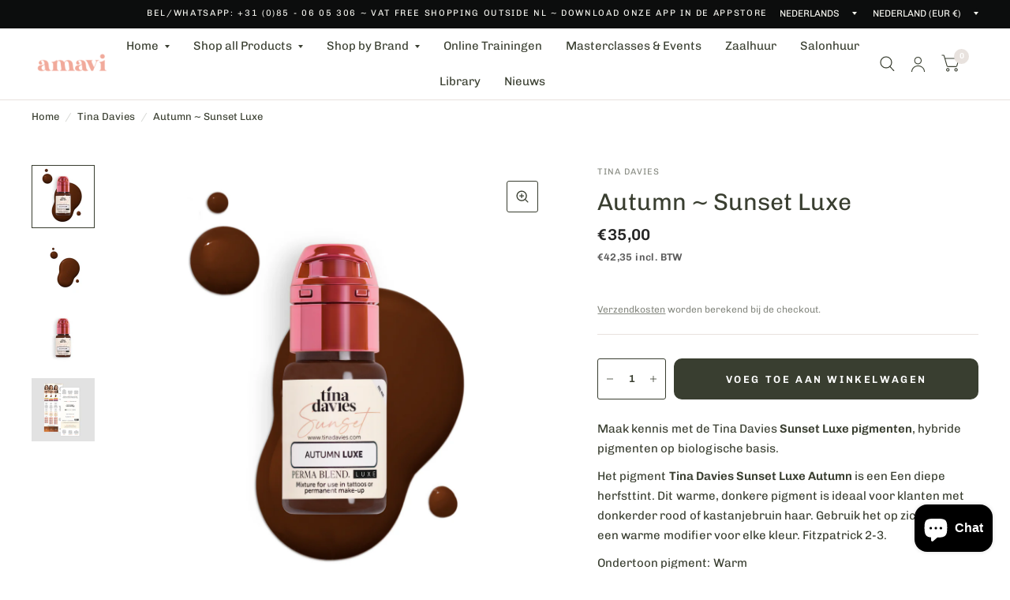

--- FILE ---
content_type: text/html; charset=utf-8
request_url: https://amavi-pmu.com/products/tina-davies-autumn-sunset-luxe
body_size: 101762
content:
<!doctype html><html class="no-js" lang="nl" dir="ltr">
  <head>
    <meta charset="utf-8">
    <meta http-equiv="X-UA-Compatible" content="IE=edge,chrome=1">
    <meta name="viewport" content="width=device-width, initial-scale=1, maximum-scale=5, viewport-fit=cover">
    <meta name="theme-color" content="#ffffff">
    <link rel="canonical" href="https://amavi-pmu.com/products/tina-davies-autumn-sunset-luxe">
    <link rel="preconnect" href="https://cdn.shopify.com" crossorigin>
    <link rel="preload" as="style" href="//amavi-pmu.com/cdn/shop/t/17/assets/app.css?v=174440138560549336201752579938">
<link rel="preload" as="style" href="//amavi-pmu.com/cdn/shop/t/17/assets/product.css?v=80769929098586741661752579940">
<link rel="preload" as="image" href="//amavi-pmu.com/cdn/shop/files/TDP-Phtography-SunsetLuxe-Autumn-BottleSpills-White-Final_f121c4e5-af45-4021-9a0c-bce887d20547.png?v=1710174582&width=375" imagesrcset="//amavi-pmu.com/cdn/shop/files/TDP-Phtography-SunsetLuxe-Autumn-BottleSpills-White-Final_f121c4e5-af45-4021-9a0c-bce887d20547.png?v=1710174582&width=375 375w,//amavi-pmu.com/cdn/shop/files/TDP-Phtography-SunsetLuxe-Autumn-BottleSpills-White-Final_f121c4e5-af45-4021-9a0c-bce887d20547.png?v=1710174582&width=580 580w,//amavi-pmu.com/cdn/shop/files/TDP-Phtography-SunsetLuxe-Autumn-BottleSpills-White-Final_f121c4e5-af45-4021-9a0c-bce887d20547.png?v=1710174582&width=1160 1160w" imagesizes="auto">




<link href="//amavi-pmu.com/cdn/shop/t/17/assets/animations.min.js?v=125778792411641688251751899009" as="script" rel="preload">

<link href="//amavi-pmu.com/cdn/shop/t/17/assets/vendor.min.js?v=103990831484246365421751899018" as="script" rel="preload">
<link href="//amavi-pmu.com/cdn/shop/t/17/assets/app.js?v=65769988580183007921751899011" as="script" rel="preload">
<link href="//amavi-pmu.com/cdn/shop/t/17/assets/slideshow.js?v=110104780531747616791751899008" as="script" rel="preload">

<script>
window.lazySizesConfig = window.lazySizesConfig || {};
window.lazySizesConfig.expand = 250;
window.lazySizesConfig.loadMode = 1;
window.lazySizesConfig.loadHidden = false;
</script>


    <link rel="icon" type="image/png" href="//amavi-pmu.com/cdn/shop/files/Favicon_Amavi_2025.png?crop=center&height=32&v=1737667392&width=32">

    <title>
      Tina Davies ~ Autumn Sunset Luxe wenkbrauw pigment
      
      
       &ndash; Amavi PMU
    </title>

    
      <meta name="description" content="Het pigment Tina Davies Sunset Luxe Autumn is een Een diepe herfsttint. Dit warme, donkere pigment is ideaal voor klanten met donkerder rood of kastanjebruin haar. Gebruik het op zichzelf of als een warme modifier voor elke kleur. Fitzpatrick 2-3. Bekijk de PMU wenkbrauw pigmenten hier.">
    
<link rel="preconnect" href="https://fonts.shopifycdn.com" crossorigin>

<meta property="og:site_name" content="Amavi PMU">
<meta property="og:url" content="https://amavi-pmu.com/products/tina-davies-autumn-sunset-luxe">
<meta property="og:title" content="Tina Davies ~ Autumn Sunset Luxe wenkbrauw pigment">
<meta property="og:type" content="product">
<meta property="og:description" content="Het pigment Tina Davies Sunset Luxe Autumn is een Een diepe herfsttint. Dit warme, donkere pigment is ideaal voor klanten met donkerder rood of kastanjebruin haar. Gebruik het op zichzelf of als een warme modifier voor elke kleur. Fitzpatrick 2-3. Bekijk de PMU wenkbrauw pigmenten hier."><meta property="og:image" content="http://amavi-pmu.com/cdn/shop/files/TDP-Phtography-SunsetLuxe-Autumn-BottleSpills-White-Final_f121c4e5-af45-4021-9a0c-bce887d20547.png?v=1710174582">
  <meta property="og:image:secure_url" content="https://amavi-pmu.com/cdn/shop/files/TDP-Phtography-SunsetLuxe-Autumn-BottleSpills-White-Final_f121c4e5-af45-4021-9a0c-bce887d20547.png?v=1710174582">
  <meta property="og:image:width" content="1800">
  <meta property="og:image:height" content="1800"><meta property="og:price:amount" content="35,00">
  <meta property="og:price:currency" content="EUR"><meta name="twitter:card" content="summary_large_image">
<meta name="twitter:title" content="Tina Davies ~ Autumn Sunset Luxe wenkbrauw pigment">
<meta name="twitter:description" content="Het pigment Tina Davies Sunset Luxe Autumn is een Een diepe herfsttint. Dit warme, donkere pigment is ideaal voor klanten met donkerder rood of kastanjebruin haar. Gebruik het op zichzelf of als een warme modifier voor elke kleur. Fitzpatrick 2-3. Bekijk de PMU wenkbrauw pigmenten hier.">


    <link href="//amavi-pmu.com/cdn/shop/t/17/assets/app.css?v=174440138560549336201752579938" rel="stylesheet" type="text/css" media="all" />

    <style data-shopify>
	@font-face {
  font-family: Chivo;
  font-weight: 400;
  font-style: normal;
  font-display: swap;
  src: url("//amavi-pmu.com/cdn/fonts/chivo/chivo_n4.059fadbbf52d9f02350103459eb216e4b24c4661.woff2") format("woff2"),
       url("//amavi-pmu.com/cdn/fonts/chivo/chivo_n4.f2f8fca8b7ff9f510fa7f09ffe5448b3504bccf5.woff") format("woff");
}

@font-face {
  font-family: Chivo;
  font-weight: 500;
  font-style: normal;
  font-display: swap;
  src: url("//amavi-pmu.com/cdn/fonts/chivo/chivo_n5.c125a8c4bc0d09495fd5b46de945af4518af33bf.woff2") format("woff2"),
       url("//amavi-pmu.com/cdn/fonts/chivo/chivo_n5.267686de1c9b5937c512531b839eb191c57b8b51.woff") format("woff");
}

@font-face {
  font-family: Chivo;
  font-weight: 600;
  font-style: normal;
  font-display: swap;
  src: url("//amavi-pmu.com/cdn/fonts/chivo/chivo_n6.f9638c62d721d8e9a4edb2157536aca06555a2ef.woff2") format("woff2"),
       url("//amavi-pmu.com/cdn/fonts/chivo/chivo_n6.e2c28a3a706d80ac835c3a5f137e27b4f07db7ec.woff") format("woff");
}

@font-face {
  font-family: Chivo;
  font-weight: 400;
  font-style: italic;
  font-display: swap;
  src: url("//amavi-pmu.com/cdn/fonts/chivo/chivo_i4.95e9c0ba514943a715970b2897b31bdfdc9132b8.woff2") format("woff2"),
       url("//amavi-pmu.com/cdn/fonts/chivo/chivo_i4.31da6515f3970f86ac14321ace1609bd161f315f.woff") format("woff");
}

@font-face {
  font-family: Chivo;
  font-weight: 600;
  font-style: italic;
  font-display: swap;
  src: url("//amavi-pmu.com/cdn/fonts/chivo/chivo_i6.5767b197b8abe5b516960b7c1e7738b6d04fdebf.woff2") format("woff2"),
       url("//amavi-pmu.com/cdn/fonts/chivo/chivo_i6.033221d07b29152a54db12ae33504526b58cfb0e.woff") format("woff");
}

@font-face {
  font-family: Halant;
  font-weight: 500;
  font-style: normal;
  font-display: swap;
  src: url("//amavi-pmu.com/cdn/fonts/halant/halant_n5.2f0aeb14183101d3c4b3789f94097cc6d2b1edda.woff2") format("woff2"),
       url("//amavi-pmu.com/cdn/fonts/halant/halant_n5.6750530fae341cf4f5cac057f1da93aeef9bfc8c.woff") format("woff");
}

@font-face {
  font-family: Halant;
  font-weight: 400;
  font-style: normal;
  font-display: swap;
  src: url("//amavi-pmu.com/cdn/fonts/halant/halant_n4.7a3ca1dd5e401bca6e0e60419988fc6cfb4396fb.woff2") format("woff2"),
       url("//amavi-pmu.com/cdn/fonts/halant/halant_n4.38c179b4994871894f8956587b45f527a9326a7a.woff") format("woff");
}

h1,h2,h3,h4,h5,h6,
	.h1,.h2,.h3,.h4,.h5,.h6,
	.logolink.text-logo,
	.customer-addresses .my-address .address-index {
		font-style: normal;
		font-weight: 500;
		font-family: Halant, serif;
	}
	body,
	.body-font,
	.thb-product-detail .product-title {
		font-style: normal;
		font-weight: 400;
		font-family: Chivo, sans-serif;
	}
	:root {
		--font-body-scale: 1.0;
		--font-body-medium-weight: 500;
    --font-body-bold-weight: 600;
		--font-heading-scale: 1.0;
		--font-navigation-scale: 1.0;
		--font-product-title-scale: 1.0;
		--font-product-title-line-height-scale: 1.0;
		--button-letter-spacing: 0.2em;

		--bg-body: #ffffff;
		--bg-body-rgb: 255,255,255;
		--bg-color-side-panel-footer: #fafafa;

		--color-accent: #393e30;
		--color-accent-rgb: 57,62,48;

		--color-accent2: #e8e2de;
		--color-accent3: #efdedb;

		--color-border: #e8e2de;
		--color-overlay-rgb: 12,13,13;
		--color-form-border: #393e30;

		--shopify-accelerated-checkout-button-block-size: 52px;
		--shopify-accelerated-checkout-inline-alignment: center;
		--shopify-accelerated-checkout-skeleton-animation-duration: 0.25s;
		--shopify-accelerated-checkout-button-border-radius: 10px;--color-announcement-bar-text: #f6f6f0;--color-announcement-bar-bg: #0c0d0d;--color-header-bg: #ffffff;
			--color-header-bg-rgb: 255,255,255;--color-header-text: #393e30;
			--color-header-text-rgb: 57,62,48;--color-header-links: #393e30;--color-header-links-hover: #393e30;--color-header-icons: #393e30;--solid-button-label: #ffffff;--outline-button-label: #d98f81;--color-price: #252525;
		--color-price-discounted: #6D6D6D;
		--color-star: #8c695d;

		--section-spacing-mobile: 50px;
		--section-spacing-desktop: 80px;--button-border-radius: 10px;--color-badge-text: #ffffff;--color-badge-sold-out: #939393;--color-badge-sale: #d98f81;--color-badge-preorder: #666666;--badge-corner-radius: 3px;--color-inventory-instock: #279A4B;--color-inventory-lowstock: #FB9E5B;--color-footer-bar-bg: #d98f81;--color-footer-bar-text: #f6f6f0;--color-footer-text: #393e30;
			--color-footer-text-rgb: 57,62,48;--color-footer-link: #393e30;--color-footer-link-hover: #393e30;--color-footer-border: #2b2b2b;
			--color-footer-border-rgb: 43,43,43;--color-footer-bg: #ede8e6;}



</style>


    <script>
		window.theme = window.theme || {};
		theme = {
			settings: {
				money_with_currency_format:"€{{amount_with_comma_separator}}",
				cart_drawer:true},
			routes: {
				root_url: '/',
				cart_url: '/cart',
				cart_add_url: '/cart/add',
				search_url: '/search',
				collections_url: '/collections',
				cart_change_url: '/cart/change',
				cart_update_url: '/cart/update',
				predictive_search_url: '/search/suggest',
			},
			variantStrings: {
        addToCart: `Voeg toe aan winkelwagen`,
        soldOut: `Coming Soon`,
        unavailable: `Niet beschikbaar`,
        preOrder: `Vooruitbestellen`,
      },
			strings: {
				requiresTerms: `Ik ga akkoord met de algemene voorwaarden.`,
				shippingEstimatorNoResults: `Sorry, we verzenden niet naar uw adres.`,
				shippingEstimatorOneResult: `Er is één verzendtarief voor uw adres:`,
				shippingEstimatorMultipleResults: `Er zijn meerdere verzendtarieven voor uw adres:`,
				shippingEstimatorError: `Er is een of meer fouten opgetreden bij het ophalen van verzendtarieven:`
			}
		};
    </script>
    <script>window.performance && window.performance.mark && window.performance.mark('shopify.content_for_header.start');</script><meta name="facebook-domain-verification" content="uo2j1tl328z0kgo1uegrps8m6njy7m">
<meta name="google-site-verification" content="YbCS0vIrdEVJwNVu4oPde8RNbVTYqzYeeEWt2Llslps">
<meta name="google-site-verification" content="qJvpqWk1iSZZWKQGJNpjVz3dI6Dy0dz_VPZpr4rkI2c">
<meta name="google-site-verification" content="9NbNlaO3hQgrsZ_eZMNYson7FEZSwqP_uVSyA2Ip4So">
<meta id="shopify-digital-wallet" name="shopify-digital-wallet" content="/56354341040/digital_wallets/dialog">
<meta name="shopify-checkout-api-token" content="d862694768f016c5a5674f7691de6574">
<meta id="in-context-paypal-metadata" data-shop-id="56354341040" data-venmo-supported="false" data-environment="production" data-locale="nl_NL" data-paypal-v4="true" data-currency="EUR">
<link rel="alternate" hreflang="x-default" href="https://amavi-pmu.com/products/tina-davies-autumn-sunset-luxe">
<link rel="alternate" hreflang="nl-NL" href="https://amavi-pmu.com/products/tina-davies-autumn-sunset-luxe">
<link rel="alternate" hreflang="de-NL" href="https://amavi-pmu.com/de/products/herbst-luxus-bei-sonnenuntergang">
<link rel="alternate" hreflang="fr-NL" href="https://amavi-pmu.com/fr/products/automne-coucher-de-soleil-luxe">
<link rel="alternate" hreflang="en-NL" href="https://amavi-pmu.com/en/products/autumn-sunset-luxury">
<link rel="alternate" hreflang="it-NL" href="https://amavi-pmu.com/it/products/autunno-tramonto-lusso">
<link rel="alternate" hreflang="es-NL" href="https://amavi-pmu.com/es/products/otono-lujo-al-atardecer">
<link rel="alternate" type="application/json+oembed" href="https://amavi-pmu.com/products/tina-davies-autumn-sunset-luxe.oembed">
<script async="async" src="/checkouts/internal/preloads.js?locale=nl-NL"></script>
<script id="shopify-features" type="application/json">{"accessToken":"d862694768f016c5a5674f7691de6574","betas":["rich-media-storefront-analytics"],"domain":"amavi-pmu.com","predictiveSearch":true,"shopId":56354341040,"locale":"nl"}</script>
<script>var Shopify = Shopify || {};
Shopify.shop = "amavi-mm.myshopify.com";
Shopify.locale = "nl";
Shopify.currency = {"active":"EUR","rate":"1.0"};
Shopify.country = "NL";
Shopify.theme = {"name":"Habitat - 8.0.0 - MM - Live","id":182185525575,"schema_name":"Habitat","schema_version":"8.0.0","theme_store_id":null,"role":"main"};
Shopify.theme.handle = "null";
Shopify.theme.style = {"id":null,"handle":null};
Shopify.cdnHost = "amavi-pmu.com/cdn";
Shopify.routes = Shopify.routes || {};
Shopify.routes.root = "/";</script>
<script type="module">!function(o){(o.Shopify=o.Shopify||{}).modules=!0}(window);</script>
<script>!function(o){function n(){var o=[];function n(){o.push(Array.prototype.slice.apply(arguments))}return n.q=o,n}var t=o.Shopify=o.Shopify||{};t.loadFeatures=n(),t.autoloadFeatures=n()}(window);</script>
<script id="shop-js-analytics" type="application/json">{"pageType":"product"}</script>
<script defer="defer" async type="module" src="//amavi-pmu.com/cdn/shopifycloud/shop-js/modules/v2/client.init-shop-cart-sync_CwGft62q.nl.esm.js"></script>
<script defer="defer" async type="module" src="//amavi-pmu.com/cdn/shopifycloud/shop-js/modules/v2/chunk.common_BAeYDmFP.esm.js"></script>
<script defer="defer" async type="module" src="//amavi-pmu.com/cdn/shopifycloud/shop-js/modules/v2/chunk.modal_B9qqLDBC.esm.js"></script>
<script type="module">
  await import("//amavi-pmu.com/cdn/shopifycloud/shop-js/modules/v2/client.init-shop-cart-sync_CwGft62q.nl.esm.js");
await import("//amavi-pmu.com/cdn/shopifycloud/shop-js/modules/v2/chunk.common_BAeYDmFP.esm.js");
await import("//amavi-pmu.com/cdn/shopifycloud/shop-js/modules/v2/chunk.modal_B9qqLDBC.esm.js");

  window.Shopify.SignInWithShop?.initShopCartSync?.({"fedCMEnabled":true,"windoidEnabled":true});

</script>
<script>(function() {
  var isLoaded = false;
  function asyncLoad() {
    if (isLoaded) return;
    isLoaded = true;
    var urls = ["https:\/\/onetapsignup.com\/otg\/shopify-script.js?shop=amavi-mm.myshopify.com","https:\/\/ecommplugins-scripts.trustpilot.com\/v2.1\/js\/header.min.js?settings=eyJrZXkiOiJOdDJ3ZWh1U1hhU0dNREdaIiwicyI6InNrdSJ9\u0026shop=amavi-mm.myshopify.com","https:\/\/ecommplugins-trustboxsettings.trustpilot.com\/amavi-mm.myshopify.com.js?settings=1635844344329\u0026shop=amavi-mm.myshopify.com","https:\/\/widget.trustpilot.com\/bootstrap\/v5\/tp.widget.sync.bootstrap.min.js?shop=amavi-mm.myshopify.com","https:\/\/instafeed.nfcube.com\/cdn\/8fa51070d01322d7777c86ebb48acd63.js?shop=amavi-mm.myshopify.com","https:\/\/cdn.shopify.com\/s\/files\/1\/0563\/5434\/1040\/files\/shopney-app-banner.js?v=1738058762\u0026shop=amavi-mm.myshopify.com","https:\/\/cdn.hextom.com\/js\/quickannouncementbar.js?shop=amavi-mm.myshopify.com","\/\/backinstock.useamp.com\/widget\/54420_1767158066.js?category=bis\u0026v=6\u0026shop=amavi-mm.myshopify.com"];
    for (var i = 0; i < urls.length; i++) {
      var s = document.createElement('script');
      s.type = 'text/javascript';
      s.async = true;
      s.src = urls[i];
      var x = document.getElementsByTagName('script')[0];
      x.parentNode.insertBefore(s, x);
    }
  };
  if(window.attachEvent) {
    window.attachEvent('onload', asyncLoad);
  } else {
    window.addEventListener('load', asyncLoad, false);
  }
})();</script>
<script id="__st">var __st={"a":56354341040,"offset":3600,"reqid":"7c8fdf7f-dbe4-43ba-9a56-774856bedf8f-1769436286","pageurl":"amavi-pmu.com\/products\/tina-davies-autumn-sunset-luxe","u":"a977c041393f","p":"product","rtyp":"product","rid":9101500907847};</script>
<script>window.ShopifyPaypalV4VisibilityTracking = true;</script>
<script id="captcha-bootstrap">!function(){'use strict';const t='contact',e='account',n='new_comment',o=[[t,t],['blogs',n],['comments',n],[t,'customer']],c=[[e,'customer_login'],[e,'guest_login'],[e,'recover_customer_password'],[e,'create_customer']],r=t=>t.map((([t,e])=>`form[action*='/${t}']:not([data-nocaptcha='true']) input[name='form_type'][value='${e}']`)).join(','),a=t=>()=>t?[...document.querySelectorAll(t)].map((t=>t.form)):[];function s(){const t=[...o],e=r(t);return a(e)}const i='password',u='form_key',d=['recaptcha-v3-token','g-recaptcha-response','h-captcha-response',i],f=()=>{try{return window.sessionStorage}catch{return}},m='__shopify_v',_=t=>t.elements[u];function p(t,e,n=!1){try{const o=window.sessionStorage,c=JSON.parse(o.getItem(e)),{data:r}=function(t){const{data:e,action:n}=t;return t[m]||n?{data:e,action:n}:{data:t,action:n}}(c);for(const[e,n]of Object.entries(r))t.elements[e]&&(t.elements[e].value=n);n&&o.removeItem(e)}catch(o){console.error('form repopulation failed',{error:o})}}const l='form_type',E='cptcha';function T(t){t.dataset[E]=!0}const w=window,h=w.document,L='Shopify',v='ce_forms',y='captcha';let A=!1;((t,e)=>{const n=(g='f06e6c50-85a8-45c8-87d0-21a2b65856fe',I='https://cdn.shopify.com/shopifycloud/storefront-forms-hcaptcha/ce_storefront_forms_captcha_hcaptcha.v1.5.2.iife.js',D={infoText:'Beschermd door hCaptcha',privacyText:'Privacy',termsText:'Voorwaarden'},(t,e,n)=>{const o=w[L][v],c=o.bindForm;if(c)return c(t,g,e,D).then(n);var r;o.q.push([[t,g,e,D],n]),r=I,A||(h.body.append(Object.assign(h.createElement('script'),{id:'captcha-provider',async:!0,src:r})),A=!0)});var g,I,D;w[L]=w[L]||{},w[L][v]=w[L][v]||{},w[L][v].q=[],w[L][y]=w[L][y]||{},w[L][y].protect=function(t,e){n(t,void 0,e),T(t)},Object.freeze(w[L][y]),function(t,e,n,w,h,L){const[v,y,A,g]=function(t,e,n){const i=e?o:[],u=t?c:[],d=[...i,...u],f=r(d),m=r(i),_=r(d.filter((([t,e])=>n.includes(e))));return[a(f),a(m),a(_),s()]}(w,h,L),I=t=>{const e=t.target;return e instanceof HTMLFormElement?e:e&&e.form},D=t=>v().includes(t);t.addEventListener('submit',(t=>{const e=I(t);if(!e)return;const n=D(e)&&!e.dataset.hcaptchaBound&&!e.dataset.recaptchaBound,o=_(e),c=g().includes(e)&&(!o||!o.value);(n||c)&&t.preventDefault(),c&&!n&&(function(t){try{if(!f())return;!function(t){const e=f();if(!e)return;const n=_(t);if(!n)return;const o=n.value;o&&e.removeItem(o)}(t);const e=Array.from(Array(32),(()=>Math.random().toString(36)[2])).join('');!function(t,e){_(t)||t.append(Object.assign(document.createElement('input'),{type:'hidden',name:u})),t.elements[u].value=e}(t,e),function(t,e){const n=f();if(!n)return;const o=[...t.querySelectorAll(`input[type='${i}']`)].map((({name:t})=>t)),c=[...d,...o],r={};for(const[a,s]of new FormData(t).entries())c.includes(a)||(r[a]=s);n.setItem(e,JSON.stringify({[m]:1,action:t.action,data:r}))}(t,e)}catch(e){console.error('failed to persist form',e)}}(e),e.submit())}));const S=(t,e)=>{t&&!t.dataset[E]&&(n(t,e.some((e=>e===t))),T(t))};for(const o of['focusin','change'])t.addEventListener(o,(t=>{const e=I(t);D(e)&&S(e,y())}));const B=e.get('form_key'),M=e.get(l),P=B&&M;t.addEventListener('DOMContentLoaded',(()=>{const t=y();if(P)for(const e of t)e.elements[l].value===M&&p(e,B);[...new Set([...A(),...v().filter((t=>'true'===t.dataset.shopifyCaptcha))])].forEach((e=>S(e,t)))}))}(h,new URLSearchParams(w.location.search),n,t,e,['guest_login'])})(!0,!0)}();</script>
<script integrity="sha256-4kQ18oKyAcykRKYeNunJcIwy7WH5gtpwJnB7kiuLZ1E=" data-source-attribution="shopify.loadfeatures" defer="defer" src="//amavi-pmu.com/cdn/shopifycloud/storefront/assets/storefront/load_feature-a0a9edcb.js" crossorigin="anonymous"></script>
<script data-source-attribution="shopify.dynamic_checkout.dynamic.init">var Shopify=Shopify||{};Shopify.PaymentButton=Shopify.PaymentButton||{isStorefrontPortableWallets:!0,init:function(){window.Shopify.PaymentButton.init=function(){};var t=document.createElement("script");t.src="https://amavi-pmu.com/cdn/shopifycloud/portable-wallets/latest/portable-wallets.nl.js",t.type="module",document.head.appendChild(t)}};
</script>
<script data-source-attribution="shopify.dynamic_checkout.buyer_consent">
  function portableWalletsHideBuyerConsent(e){var t=document.getElementById("shopify-buyer-consent"),n=document.getElementById("shopify-subscription-policy-button");t&&n&&(t.classList.add("hidden"),t.setAttribute("aria-hidden","true"),n.removeEventListener("click",e))}function portableWalletsShowBuyerConsent(e){var t=document.getElementById("shopify-buyer-consent"),n=document.getElementById("shopify-subscription-policy-button");t&&n&&(t.classList.remove("hidden"),t.removeAttribute("aria-hidden"),n.addEventListener("click",e))}window.Shopify?.PaymentButton&&(window.Shopify.PaymentButton.hideBuyerConsent=portableWalletsHideBuyerConsent,window.Shopify.PaymentButton.showBuyerConsent=portableWalletsShowBuyerConsent);
</script>
<script data-source-attribution="shopify.dynamic_checkout.cart.bootstrap">document.addEventListener("DOMContentLoaded",(function(){function t(){return document.querySelector("shopify-accelerated-checkout-cart, shopify-accelerated-checkout")}if(t())Shopify.PaymentButton.init();else{new MutationObserver((function(e,n){t()&&(Shopify.PaymentButton.init(),n.disconnect())})).observe(document.body,{childList:!0,subtree:!0})}}));
</script>
<link id="shopify-accelerated-checkout-styles" rel="stylesheet" media="screen" href="https://amavi-pmu.com/cdn/shopifycloud/portable-wallets/latest/accelerated-checkout-backwards-compat.css" crossorigin="anonymous">
<style id="shopify-accelerated-checkout-cart">
        #shopify-buyer-consent {
  margin-top: 1em;
  display: inline-block;
  width: 100%;
}

#shopify-buyer-consent.hidden {
  display: none;
}

#shopify-subscription-policy-button {
  background: none;
  border: none;
  padding: 0;
  text-decoration: underline;
  font-size: inherit;
  cursor: pointer;
}

#shopify-subscription-policy-button::before {
  box-shadow: none;
}

      </style>

<script>window.performance && window.performance.mark && window.performance.mark('shopify.content_for_header.end');</script>
    <!-- Header hook for plugins -->

    <script>
      document.documentElement.className = document.documentElement.className.replace('no-js', 'js');
    </script>
    <style>
      .smartbanner__button {
        color: black !important;
      }
    </style>
    <script>
      document.addEventListener('DOMContentLoaded', (event) => {
        var sbInt = setInterval(function () {
          if (document.querySelector('.smartbanner')) {
            document.querySelector('.smartbanner').classList.remove('smartbanner--android');
          }
        }, 1);

        setTimeout(function () {
          clearInterval(sbInt);
        }, 10000);
      });
    </script>
  <!-- BEGIN app block: shopify://apps/pandectes-gdpr/blocks/banner/58c0baa2-6cc1-480c-9ea6-38d6d559556a -->
  
    
      <!-- TCF is active, scripts are loaded above -->
      
        <script>
          if (!window.PandectesRulesSettings) {
            window.PandectesRulesSettings = {"store":{"id":56354341040,"adminMode":false,"headless":false,"storefrontRootDomain":"","checkoutRootDomain":"","storefrontAccessToken":""},"banner":{"revokableTrigger":false,"cookiesBlockedByDefault":"7","hybridStrict":false,"isActive":true},"geolocation":{"auOnly":false,"brOnly":false,"caOnly":false,"chOnly":false,"euOnly":false,"jpOnly":false,"nzOnly":false,"quOnly":false,"thOnly":false,"zaOnly":false,"canadaOnly":false,"canadaLaw25":false,"canadaPipeda":false,"globalVisibility":true},"blocker":{"isActive":false,"googleConsentMode":{"isActive":true,"id":"","analyticsId":"G-1ZBQW9LPR6","onlyGtm":false,"adwordsId":"","adStorageCategory":4,"analyticsStorageCategory":2,"functionalityStorageCategory":1,"personalizationStorageCategory":1,"securityStorageCategory":0,"customEvent":false,"redactData":false,"urlPassthrough":false,"dataLayerProperty":"dataLayer","waitForUpdate":500,"useNativeChannel":false,"debugMode":false},"facebookPixel":{"isActive":false,"id":"","ldu":false},"microsoft":{"isActive":false,"uetTags":""},"clarity":{"isActive":false,"id":""},"rakuten":{"isActive":false,"cmp":false,"ccpa":false},"gpcIsActive":true,"klaviyoIsActive":false,"defaultBlocked":7,"patterns":{"whiteList":[],"blackList":{"1":[],"2":[],"4":[],"8":[]},"iframesWhiteList":[],"iframesBlackList":{"1":[],"2":[],"4":[],"8":[]},"beaconsWhiteList":[],"beaconsBlackList":{"1":[],"2":[],"4":[],"8":[]}}}};
            const rulesScript = document.createElement('script');
            window.PandectesRulesSettings.auto = true;
            rulesScript.src = "https://cdn.shopify.com/extensions/019bf9f2-2284-7e6a-94f3-548acaed6f98/gdpr-246/assets/pandectes-rules.js";
            const firstChild = document.head.firstChild;
            document.head.insertBefore(rulesScript, firstChild);
          }
        </script>
      
      <script>
        
          window.PandectesSettings = {"store":{"id":56354341040,"plan":"plus","theme":"Habitat - 8.0.0 - MM - Live","primaryLocale":"nl","adminMode":false,"headless":false,"storefrontRootDomain":"","checkoutRootDomain":"","storefrontAccessToken":""},"tsPublished":1767875214,"declaration":{"declDays":"","declName":"","declPath":"","declType":"","isActive":false,"showType":true,"declHours":"","declWeeks":"","declYears":"","declDomain":"","declMonths":"","declMinutes":"","declPurpose":"","declSeconds":"","declSession":"","showPurpose":false,"declProvider":"","showProvider":true,"declIntroText":"","declRetention":"","declFirstParty":"","declThirdParty":"","showDateGenerated":true},"language":{"unpublished":[],"languageMode":"Multilingual","fallbackLanguage":"nl","languageDetection":"locale","languagesSupported":["en","de","it","fr","es"]},"texts":{"managed":{"headerText":{"de":"Wir respektieren deine Privatsphäre","en":"We respect your privacy","es":"Respetamos tu privacidad","fr":"Nous respectons votre vie privée","it":"Rispettiamo la tua privacy","nl":"Wij respecteren uw privacy"},"consentText":{"de":"Diese Website verwendet Cookies, um Ihnen das beste Erlebnis zu bieten.","en":"This website uses cookies to ensure you get the best experience.","es":"Este sitio web utiliza cookies para garantizar que obtenga la mejor experiencia.","fr":"Ce site utilise des cookies pour vous garantir la meilleure expérience.","it":"Questo sito web utilizza i cookie per assicurarti la migliore esperienza.","nl":"Deze website maakt gebruik van cookies om u de beste ervaring te bieden."},"linkText":{"de":"Mehr erfahren","en":"Learn more","es":"Aprende más","fr":"Apprendre encore plus","it":"Scopri di più","nl":"Kom meer te weten"},"imprintText":{"de":"Impressum","en":"Imprint","es":"Imprimir","fr":"Imprimer","it":"Impronta","nl":"Afdruk"},"googleLinkText":{"de":"Googles Datenschutzbestimmungen","en":"Google's Privacy Terms","es":"Términos de privacidad de Google","fr":"Conditions de confidentialité de Google","it":"Termini sulla privacy di Google","nl":"Privacyvoorwaarden van Google"},"allowButtonText":{"de":"Annehmen","en":"Accept","es":"Aceptar","fr":"J'accepte","it":"Accettare","nl":"Aanvaarden"},"denyButtonText":{"de":"Ablehnen","en":"Decline","es":"Rechazar","fr":"Déclin","it":"Declino","nl":"Afwijzen"},"dismissButtonText":{"de":"Okay","en":"Ok","es":"OK","fr":"D'accord","it":"Ok","nl":"OK"},"leaveSiteButtonText":{"de":"Diese Seite verlassen","en":"Leave this site","es":"Salir de este sitio","fr":"Quitter ce site","it":"Lascia questo sito","nl":"Verlaat deze site"},"preferencesButtonText":{"de":"Einstellungen","en":"Preferences","es":"Preferencias","fr":"Préférences","it":"Preferenze","nl":"Voorkeuren"},"cookiePolicyText":{"de":"Cookie-Richtlinie","en":"Cookie policy","es":"Política de cookies","fr":"Politique de cookies","it":"Gestione dei Cookie","nl":"Cookie beleid"},"preferencesPopupTitleText":{"de":"Einwilligungseinstellungen verwalten","en":"Manage consent preferences","es":"Gestionar las preferencias de consentimiento","fr":"Gérer les préférences de consentement","it":"Gestire le preferenze di consenso","nl":"Toestemmingsvoorkeuren beheren"},"preferencesPopupIntroText":{"de":"Wir verwenden Cookies, um die Funktionalität der Website zu optimieren, die Leistung zu analysieren und Ihnen ein personalisiertes Erlebnis zu bieten. Einige Cookies sind für den ordnungsgemäßen Betrieb der Website unerlässlich. Diese Cookies können nicht deaktiviert werden. In diesem Fenster können Sie Ihre Präferenzen für Cookies verwalten.","en":"We use cookies to optimize website functionality, analyze the performance, and provide personalized experience to you. Some cookies are essential to make the website operate and function correctly. Those cookies cannot be disabled. In this window you can manage your preference of cookies.","es":"Usamos cookies para optimizar la funcionalidad del sitio web, analizar el rendimiento y brindarle una experiencia personalizada. Algunas cookies son esenciales para que el sitio web funcione y funcione correctamente. Esas cookies no se pueden desactivar. En esta ventana puede administrar su preferencia de cookies.","fr":"Nous utilisons des cookies pour optimiser les fonctionnalités du site Web, analyser les performances et vous offrir une expérience personnalisée. Certains cookies sont indispensables au bon fonctionnement et au bon fonctionnement du site. Ces cookies ne peuvent pas être désactivés. Dans cette fenêtre, vous pouvez gérer votre préférence de cookies.","it":"Utilizziamo i cookie per ottimizzare la funzionalità del sito Web, analizzare le prestazioni e fornire un'esperienza personalizzata all'utente. Alcuni cookie sono essenziali per il funzionamento e il corretto funzionamento del sito web. Questi cookie non possono essere disabilitati. In questa finestra puoi gestire le tue preferenze sui cookie.","nl":"We gebruiken cookies om de functionaliteit van de website te optimaliseren, de prestaties te analyseren en u een gepersonaliseerde ervaring te bieden. Sommige cookies zijn essentieel om de website correct te laten werken en functioneren. Die cookies kunnen niet worden uitgeschakeld. In dit venster kunt u uw voorkeur voor cookies beheren."},"preferencesPopupSaveButtonText":{"de":"Auswahl speichern","en":"Save preferences","es":"Guardar preferencias","fr":"Enregistrer les préférences","it":"Salva preferenze","nl":"Voorkeuren opslaan"},"preferencesPopupCloseButtonText":{"de":"Schließen","en":"Close","es":"Cerrar","fr":"proche","it":"Chiudere","nl":"Sluiten"},"preferencesPopupAcceptAllButtonText":{"de":"Alles Akzeptieren","en":"Accept all","es":"Aceptar todo","fr":"Accepter tout","it":"Accettare tutti","nl":"Accepteer alles"},"preferencesPopupRejectAllButtonText":{"de":"Alles ablehnen","en":"Reject all","es":"Rechazar todo","fr":"Tout rejeter","it":"Rifiuta tutto","nl":"Alles afwijzen"},"cookiesDetailsText":{"de":"Cookie-Details","en":"Cookies details","es":"Detalles de las cookies","fr":"Détails des cookies","it":"Dettagli sui cookie","nl":"Cookiegegevens"},"preferencesPopupAlwaysAllowedText":{"de":"Immer erlaubt","en":"Always allowed","es":"Siempre permitido","fr":"Toujours activé","it":"sempre permesso","nl":"altijd toegestaan"},"accessSectionParagraphText":{"de":"Sie haben das Recht, jederzeit auf Ihre Daten zuzugreifen.","en":"You have the right to request access to your data at any time.","es":"Tiene derecho a poder acceder a sus datos en cualquier momento.","fr":"Vous avez le droit de pouvoir accéder à vos données à tout moment.","it":"Hai il diritto di poter accedere ai tuoi dati in qualsiasi momento.","nl":"U heeft te allen tijde het recht om uw gegevens in te zien."},"accessSectionTitleText":{"de":"Datenübertragbarkeit","en":"Data portability","es":"Portabilidad de datos","fr":"Portabilité des données","it":"Portabilità dei dati","nl":"Gegevensportabiliteit"},"accessSectionAccountInfoActionText":{"de":"persönliche Daten","en":"Personal data","es":"Información personal","fr":"Données personnelles","it":"Dati personali","nl":"Persoonlijke gegevens"},"accessSectionDownloadReportActionText":{"de":"Alle Daten anfordern","en":"Request export","es":"Descargar todo","fr":"Tout télécharger","it":"Scarica tutto","nl":"Download alles"},"accessSectionGDPRRequestsActionText":{"de":"Anfragen betroffener Personen","en":"Data subject requests","es":"Solicitudes de sujetos de datos","fr":"Demandes des personnes concernées","it":"Richieste dell'interessato","nl":"Verzoeken van betrokkenen"},"accessSectionOrdersRecordsActionText":{"de":"Aufträge","en":"Orders","es":"Pedidos","fr":"Ordres","it":"Ordini","nl":"Bestellingen"},"rectificationSectionParagraphText":{"de":"Sie haben das Recht, die Aktualisierung Ihrer Daten zu verlangen, wann immer Sie dies für angemessen halten.","en":"You have the right to request your data to be updated whenever you think it is appropriate.","es":"Tienes derecho a solicitar la actualización de tus datos siempre que lo creas oportuno.","fr":"Vous avez le droit de demander la mise à jour de vos données chaque fois que vous le jugez approprié.","it":"Hai il diritto di richiedere l'aggiornamento dei tuoi dati ogni volta che lo ritieni opportuno.","nl":"U hebt het recht om te vragen dat uw gegevens worden bijgewerkt wanneer u dat nodig acht."},"rectificationSectionTitleText":{"de":"Datenberichtigung","en":"Data Rectification","es":"Rectificación de datos","fr":"Rectification des données","it":"Rettifica dei dati","nl":"Gegevens rectificatie"},"rectificationCommentPlaceholder":{"de":"Beschreiben Sie, was Sie aktualisieren möchten","en":"Describe what you want to be updated","es":"Describe lo que quieres que se actualice","fr":"Décrivez ce que vous souhaitez mettre à jour","it":"Descrivi cosa vuoi che venga aggiornato","nl":"Beschrijf wat u wilt bijwerken"},"rectificationCommentValidationError":{"de":"Kommentar ist erforderlich","en":"Comment is required","es":"Se requiere comentario","fr":"Un commentaire est requis","it":"Il commento è obbligatorio","nl":"Commentaar is verplicht"},"rectificationSectionEditAccountActionText":{"de":"Aktualisierung anfordern","en":"Request an update","es":"Solicita una actualización","fr":"Demander une mise à jour","it":"Richiedi un aggiornamento","nl":"Vraag een update aan"},"erasureSectionTitleText":{"de":"Recht auf Löschung","en":"Right to be forgotten","es":"Derecho al olvido","fr":"Droit à l'oubli","it":"Diritto all'oblio","nl":"Recht om vergeten te worden"},"erasureSectionParagraphText":{"de":"Sie haben das Recht, die Löschung aller Ihrer Daten zu verlangen. Danach können Sie nicht mehr auf Ihr Konto zugreifen.","en":"You have the right to ask all your data to be erased. After that, you will no longer be able to access your account.","es":"Tiene derecho a solicitar la eliminación de todos sus datos. Después de eso, ya no podrá acceder a su cuenta.","fr":"Vous avez le droit de demander que toutes vos données soient effacées. Après cela, vous ne pourrez plus accéder à votre compte.","it":"Hai il diritto di chiedere la cancellazione di tutti i tuoi dati. Dopodiché, non sarai più in grado di accedere al tuo account.","nl":"U heeft het recht om al uw gegevens te laten wissen. Daarna heeft u geen toegang meer tot uw account."},"erasureSectionRequestDeletionActionText":{"de":"Löschung personenbezogener Daten anfordern","en":"Request personal data deletion","es":"Solicitar la eliminación de datos personales","fr":"Demander la suppression des données personnelles","it":"Richiedi la cancellazione dei dati personali","nl":"Verzoek om verwijdering van persoonlijke gegevens"},"consentDate":{"de":"Zustimmungsdatum","en":"Consent date","es":"fecha de consentimiento","fr":"Date de consentement","it":"Data del consenso","nl":"Toestemmingsdatum"},"consentId":{"de":"Einwilligungs-ID","en":"Consent ID","es":"ID de consentimiento","fr":"ID de consentement","it":"ID di consenso","nl":"Toestemmings-ID"},"consentSectionChangeConsentActionText":{"de":"Einwilligungspräferenz ändern","en":"Change consent preference","es":"Cambiar la preferencia de consentimiento","fr":"Modifier la préférence de consentement","it":"Modifica la preferenza per il consenso","nl":"Wijzig de toestemmingsvoorkeur"},"consentSectionConsentedText":{"de":"Sie haben der Cookie-Richtlinie dieser Website zugestimmt am","en":"You consented to the cookies policy of this website on","es":"Usted dio su consentimiento a la política de cookies de este sitio web en","fr":"Vous avez consenti à la politique de cookies de ce site Web sur","it":"Hai acconsentito alla politica sui cookie di questo sito web su","nl":"U heeft ingestemd met het cookiebeleid van deze website op:"},"consentSectionNoConsentText":{"de":"Sie haben der Cookie-Richtlinie dieser Website nicht zugestimmt.","en":"You have not consented to the cookies policy of this website.","es":"No ha dado su consentimiento a la política de cookies de este sitio web.","fr":"Vous n'avez pas consenti à la politique de cookies de ce site Web.","it":"Non hai acconsentito alla politica sui cookie di questo sito.","nl":"U heeft niet ingestemd met het cookiebeleid van deze website."},"consentSectionTitleText":{"de":"Ihre Cookie-Einwilligung","en":"Your cookie consent","es":"Su consentimiento de cookies","fr":"Votre consentement aux cookies","it":"Il tuo consenso ai cookie","nl":"Uw toestemming voor cookies"},"consentStatus":{"de":"Einwilligungspräferenz","en":"Consent preference","es":"Preferencia de consentimiento","fr":"Préférence de consentement","it":"Preferenza di consenso","nl":"Toestemmingsvoorkeur"},"confirmationFailureMessage":{"de":"Ihre Anfrage wurde nicht bestätigt. Bitte versuchen Sie es erneut und wenn das Problem weiterhin besteht, wenden Sie sich an den Ladenbesitzer, um Hilfe zu erhalten","en":"Your request was not verified. Please try again and if problem persists, contact store owner for assistance","es":"Su solicitud no fue verificada. Vuelva a intentarlo y, si el problema persiste, comuníquese con el propietario de la tienda para obtener ayuda.","fr":"Votre demande n'a pas été vérifiée. Veuillez réessayer et si le problème persiste, contactez le propriétaire du magasin pour obtenir de l'aide","it":"La tua richiesta non è stata verificata. Riprova e se il problema persiste, contatta il proprietario del negozio per assistenza","nl":"Uw verzoek is niet geverifieerd. Probeer het opnieuw en als het probleem aanhoudt, neem dan contact op met de winkeleigenaar voor hulp"},"confirmationFailureTitle":{"de":"Ein Problem ist aufgetreten","en":"A problem occurred","es":"Ocurrió un problema","fr":"Un problème est survenu","it":"Si è verificato un problema","nl":"Er is een probleem opgetreden"},"confirmationSuccessMessage":{"de":"Wir werden uns in Kürze zu Ihrem Anliegen bei Ihnen melden.","en":"We will soon get back to you as to your request.","es":"Pronto nos comunicaremos con usted en cuanto a su solicitud.","fr":"Nous reviendrons rapidement vers vous quant à votre demande.","it":"Ti risponderemo presto in merito alla tua richiesta.","nl":"We zullen spoedig contact met u opnemen over uw verzoek."},"confirmationSuccessTitle":{"de":"Ihre Anfrage wurde bestätigt","en":"Your request is verified","es":"Tu solicitud está verificada","fr":"Votre demande est vérifiée","it":"La tua richiesta è verificata","nl":"Uw verzoek is geverifieerd"},"guestsSupportEmailFailureMessage":{"de":"Ihre Anfrage wurde nicht übermittelt. Bitte versuchen Sie es erneut und wenn das Problem weiterhin besteht, wenden Sie sich an den Shop-Inhaber, um Hilfe zu erhalten.","en":"Your request was not submitted. Please try again and if problem persists, contact store owner for assistance.","es":"Su solicitud no fue enviada. Vuelva a intentarlo y, si el problema persiste, comuníquese con el propietario de la tienda para obtener ayuda.","fr":"Votre demande n'a pas été soumise. Veuillez réessayer et si le problème persiste, contactez le propriétaire du magasin pour obtenir de l'aide.","it":"La tua richiesta non è stata inviata. Riprova e se il problema persiste, contatta il proprietario del negozio per assistenza.","nl":"Uw verzoek is niet ingediend. Probeer het opnieuw en als het probleem aanhoudt, neem dan contact op met de winkeleigenaar voor hulp."},"guestsSupportEmailFailureTitle":{"de":"Ein Problem ist aufgetreten","en":"A problem occurred","es":"Ocurrió un problema","fr":"Un problème est survenu","it":"Si è verificato un problema","nl":"Er is een probleem opgetreden"},"guestsSupportEmailPlaceholder":{"de":"E-Mail-Addresse","en":"E-mail address","es":"Dirección de correo electrónico","fr":"Adresse e-mail","it":"Indirizzo email","nl":"E-mailadres"},"guestsSupportEmailSuccessMessage":{"de":"Wenn Sie als Kunde dieses Shops registriert sind, erhalten Sie in Kürze eine E-Mail mit Anweisungen zum weiteren Vorgehen.","en":"If you are registered as a customer of this store, you will soon receive an email with instructions on how to proceed.","es":"Si está registrado como cliente de esta tienda, pronto recibirá un correo electrónico con instrucciones sobre cómo proceder.","fr":"Si vous êtes inscrit en tant que client de ce magasin, vous recevrez bientôt un e-mail avec des instructions sur la marche à suivre.","it":"Se sei registrato come cliente di questo negozio, riceverai presto un'e-mail con le istruzioni su come procedere.","nl":"Als je bent geregistreerd als klant van deze winkel, ontvang je binnenkort een e-mail met instructies over hoe je verder kunt gaan."},"guestsSupportEmailSuccessTitle":{"de":"Vielen Dank für die Anfrage","en":"Thank you for your request","es":"gracias por tu solicitud","fr":"Merci pour votre requête","it":"Grazie per la vostra richiesta","nl":"dankjewel voor je aanvraag"},"guestsSupportEmailValidationError":{"de":"Email ist ungültig","en":"Email is not valid","es":"El correo no es válido","fr":"L'email n'est pas valide","it":"L'email non è valida","nl":"E-mail is niet geldig"},"guestsSupportInfoText":{"de":"Bitte loggen Sie sich mit Ihrem Kundenkonto ein, um fortzufahren.","en":"Please login with your customer account to further proceed.","es":"Inicie sesión con su cuenta de cliente para continuar.","fr":"Veuillez vous connecter avec votre compte client pour continuer.","it":"Effettua il login con il tuo account cliente per procedere ulteriormente.","nl":"Log in met uw klantaccount om verder te gaan."},"submitButton":{"de":"einreichen","en":"Submit","es":"Enviar","fr":"Soumettre","it":"Invia","nl":"Indienen"},"submittingButton":{"de":"Senden...","en":"Submitting...","es":"Sumisión...","fr":"Soumission...","it":"Invio in corso...","nl":"Verzenden..."},"cancelButton":{"de":"Abbrechen","en":"Cancel","es":"Cancelar","fr":"Annuler","it":"Annulla","nl":"Annuleren"},"declIntroText":{"de":"Wir verwenden Cookies, um die Funktionalität der Website zu optimieren, die Leistung zu analysieren und Ihnen ein personalisiertes Erlebnis zu bieten. Einige Cookies sind für den ordnungsgemäßen Betrieb der Website unerlässlich. Diese Cookies können nicht deaktiviert werden. In diesem Fenster können Sie Ihre Präferenzen für Cookies verwalten.","en":"We use cookies to optimize website functionality, analyze the performance, and provide personalized experience to you. Some cookies are essential to make the website operate and function correctly. Those cookies cannot be disabled. In this window you can manage your preference of cookies.","es":"Usamos cookies para optimizar la funcionalidad del sitio web, analizar el rendimiento y brindarle una experiencia personalizada. Algunas cookies son esenciales para que el sitio web funcione y funcione correctamente. Esas cookies no se pueden deshabilitar. En esta ventana puede gestionar su preferencia de cookies.","fr":"Nous utilisons des cookies pour optimiser les fonctionnalités du site Web, analyser les performances et vous offrir une expérience personnalisée. Certains cookies sont indispensables au bon fonctionnement et au bon fonctionnement du site Web. Ces cookies ne peuvent pas être désactivés. Dans cette fenêtre, vous pouvez gérer vos préférences en matière de cookies.","it":"Utilizziamo i cookie per ottimizzare la funzionalità del sito Web, analizzare le prestazioni e fornire un&#39;esperienza personalizzata all&#39;utente. Alcuni cookie sono essenziali per far funzionare e funzionare correttamente il sito web. Questi cookie non possono essere disabilitati. In questa finestra puoi gestire le tue preferenze sui cookie.","nl":"We gebruiken cookies om de functionaliteit van de website te optimaliseren, de prestaties te analyseren en u een gepersonaliseerde ervaring te bieden. Sommige cookies zijn essentieel om de website goed te laten werken en correct te laten functioneren. Die cookies kunnen niet worden uitgeschakeld. In dit venster kunt u uw voorkeur voor cookies beheren."},"declName":{"de":"Name","en":"Name","es":"Nombre","fr":"Nom","it":"Nome","nl":"Naam"},"declPurpose":{"de":"Zweck","en":"Purpose","es":"Objetivo","fr":"But","it":"Scopo","nl":"Doel"},"declType":{"de":"Typ","en":"Type","es":"Escribe","fr":"Type","it":"Tipo","nl":"Type"},"declRetention":{"de":"Speicherdauer","en":"Retention","es":"Retencion","fr":"Rétention","it":"Ritenzione","nl":"Behoud"},"declProvider":{"de":"Anbieter","en":"Provider","es":"Proveedor","fr":"Fournisseur","it":"Fornitore","nl":"Aanbieder"},"declFirstParty":{"de":"Erstanbieter","en":"First-party","es":"Origen","fr":"Première partie","it":"Prima parte","nl":"Directe"},"declThirdParty":{"de":"Drittanbieter","en":"Third-party","es":"Tercero","fr":"Tierce partie","it":"Terzo","nl":"Derde partij"},"declSeconds":{"de":"Sekunden","en":"seconds","es":"segundos","fr":"secondes","it":"secondi","nl":"seconden"},"declMinutes":{"de":"Minuten","en":"minutes","es":"minutos","fr":"minutes","it":"minuti","nl":"minuten"},"declHours":{"de":"Std.","en":"hours","es":"horas","fr":"heures","it":"ore","nl":"uur"},"declDays":{"de":"Tage","en":"days","es":"días","fr":"jours","it":"giorni","nl":"dagen"},"declWeeks":{"de":"Woche(n)","en":"week(s)","es":"semana(s)","fr":"semaine(s)","it":"settimana(e)","nl":"week(en)"},"declMonths":{"de":"Monate","en":"months","es":"meses","fr":"mois","it":"mesi","nl":"maanden"},"declYears":{"de":"Jahre","en":"years","es":"años","fr":"années","it":"anni","nl":"jaren"},"declSession":{"de":"Sitzung","en":"Session","es":"Sesión","fr":"Session","it":"Sessione","nl":"Sessie"},"declDomain":{"de":"Domain","en":"Domain","es":"Dominio","fr":"Domaine","it":"Dominio","nl":"Domein"},"declPath":{"de":"Weg","en":"Path","es":"Sendero","fr":"Chemin","it":"Il percorso","nl":"Pad"}},"categories":{"strictlyNecessaryCookiesTitleText":{"de":"Unbedingt erforderlich","en":"Strictly necessary cookies","es":"Cookies estrictamente necesarias","fr":"Cookies strictement nécessaires","it":"Cookie strettamente necessari","nl":"Strikt noodzakelijke cookies"},"strictlyNecessaryCookiesDescriptionText":{"de":"Diese Cookies sind unerlässlich, damit Sie sich auf der Website bewegen und ihre Funktionen nutzen können, z. B. den Zugriff auf sichere Bereiche der Website. Ohne diese Cookies kann die Website nicht richtig funktionieren.","en":"These cookies are essential in order to enable you to move around the website and use its features, such as accessing secure areas of the website. The website cannot function properly without these cookies.","es":"Estas cookies son esenciales para permitirle moverse por el sitio web y utilizar sus funciones, como acceder a áreas seguras del sitio web. El sitio web no puede funcionar correctamente sin estas cookies.","fr":"Ces cookies sont essentiels pour vous permettre de vous déplacer sur le site Web et d'utiliser ses fonctionnalités, telles que l'accès aux zones sécurisées du site Web. Le site Web ne peut pas fonctionner correctement sans ces cookies.","it":"Questi cookie sono essenziali per consentirti di spostarti all'interno del sito Web e utilizzare le sue funzionalità, come l'accesso alle aree sicure del sito Web. Il sito web non può funzionare correttamente senza questi cookie.","nl":"Deze cookies zijn essentieel om u in staat te stellen door de website te navigeren en de functies ervan te gebruiken, zoals toegang tot beveiligde delen van de website. Zonder deze cookies kan de website niet goed functioneren."},"functionalityCookiesTitleText":{"de":"Funktionale Cookies","en":"Functional cookies","es":"Cookies funcionales","fr":"Cookies fonctionnels","it":"Cookie funzionali","nl":"Functionele cookies"},"functionalityCookiesDescriptionText":{"de":"Diese Cookies ermöglichen es der Website, verbesserte Funktionalität und Personalisierung bereitzustellen. Sie können von uns oder von Drittanbietern gesetzt werden, deren Dienste wir auf unseren Seiten hinzugefügt haben. Wenn Sie diese Cookies nicht zulassen, funktionieren einige oder alle dieser Dienste möglicherweise nicht richtig.","en":"These cookies enable the site to provide enhanced functionality and personalisation. They may be set by us or by third party providers whose services we have added to our pages. If you do not allow these cookies then some or all of these services may not function properly.","es":"Estas cookies permiten que el sitio proporcione una funcionalidad y personalización mejoradas. Pueden ser establecidos por nosotros o por proveedores externos cuyos servicios hemos agregado a nuestras páginas. Si no permite estas cookies, es posible que algunos o todos estos servicios no funcionen correctamente.","fr":"Ces cookies permettent au site de fournir des fonctionnalités et une personnalisation améliorées. Ils peuvent être définis par nous ou par des fournisseurs tiers dont nous avons ajouté les services à nos pages. Si vous n'autorisez pas ces cookies, certains ou tous ces services peuvent ne pas fonctionner correctement.","it":"Questi cookie consentono al sito di fornire funzionalità e personalizzazione avanzate. Possono essere impostati da noi o da fornitori di terze parti i cui servizi abbiamo aggiunto alle nostre pagine. Se non consenti questi cookie, alcuni o tutti questi servizi potrebbero non funzionare correttamente.","nl":"Deze cookies stellen de site in staat om verbeterde functionaliteit en personalisatie te bieden. Ze kunnen worden ingesteld door ons of door externe providers wiens diensten we aan onze pagina's hebben toegevoegd. Als u deze cookies niet toestaat, werken sommige of al deze diensten mogelijk niet correct."},"performanceCookiesTitleText":{"de":"Performance-Cookies","en":"Performance cookies","es":"Cookies de rendimiento","fr":"Cookies de performances","it":"Cookie di prestazione","nl":"Prestatiecookies"},"performanceCookiesDescriptionText":{"de":"Diese Cookies ermöglichen es uns, die Leistung unserer Website zu überwachen und zu verbessern. Sie ermöglichen es uns beispielsweise, Besuche zu zählen, Verkehrsquellen zu identifizieren und zu sehen, welche Teile der Website am beliebtesten sind.","en":"These cookies enable us to monitor and improve the performance of our website. For example, they allow us to count visits, identify traffic sources and see which parts of the site are most popular.","es":"Estas cookies nos permiten monitorear y mejorar el rendimiento de nuestro sitio web. Por ejemplo, nos permiten contar las visitas, identificar las fuentes de tráfico y ver qué partes del sitio son más populares.","fr":"Ces cookies nous permettent de surveiller et d'améliorer les performances de notre site Web. Par exemple, ils nous permettent de compter les visites, d'identifier les sources de trafic et de voir quelles parties du site sont les plus populaires.","it":"Questi cookie ci consentono di monitorare e migliorare le prestazioni del nostro sito web. Ad esempio, ci consentono di contare le visite, identificare le sorgenti di traffico e vedere quali parti del sito sono più popolari.","nl":"Deze cookies stellen ons in staat om de prestaties van onze website te monitoren en te verbeteren. Ze stellen ons bijvoorbeeld in staat om bezoeken te tellen, verkeersbronnen te identificeren en te zien welke delen van de site het populairst zijn."},"targetingCookiesTitleText":{"de":"Targeting-Cookies","en":"Targeting cookies","es":"Orientación de cookies","fr":"Ciblage des cookies","it":"Cookie mirati","nl":"Targeting-cookies"},"targetingCookiesDescriptionText":{"de":"Diese Cookies können von unseren Werbepartnern über unsere Website gesetzt werden. Sie können von diesen Unternehmen verwendet werden, um ein Profil Ihrer Interessen zu erstellen und Ihnen relevante Werbung auf anderen Websites anzuzeigen. Sie speichern keine direkten personenbezogenen Daten, sondern basieren auf der eindeutigen Identifizierung Ihres Browsers und Ihres Internetgeräts. Wenn Sie diese Cookies nicht zulassen, erleben Sie weniger zielgerichtete Werbung.","en":"These cookies may be set through our site by our advertising partners. They may be used by those companies to build a profile of your interests and show you relevant adverts on other sites.    They do not store directly personal information, but are based on uniquely identifying your browser and internet device. If you do not allow these cookies, you will experience less targeted advertising.","es":"Nuestros socios publicitarios pueden establecer estas cookies a través de nuestro sitio. Estas empresas pueden utilizarlos para crear un perfil de sus intereses y mostrarle anuncios relevantes en otros sitios. No almacenan directamente información personal, sino que se basan en la identificación única de su navegador y dispositivo de Internet. Si no permite estas cookies, experimentará publicidad menos dirigida.","fr":"Ces cookies peuvent être installés via notre site par nos partenaires publicitaires. Ils peuvent être utilisés par ces sociétés pour établir un profil de vos intérêts et vous montrer des publicités pertinentes sur d'autres sites. Ils ne stockent pas directement d'informations personnelles, mais sont basés sur l'identification unique de votre navigateur et de votre appareil Internet. Si vous n'autorisez pas ces cookies, vous bénéficierez d'une publicité moins ciblée.","it":"Questi cookie possono essere impostati attraverso il nostro sito dai nostri partner pubblicitari. Possono essere utilizzati da tali società per creare un profilo dei tuoi interessi e mostrarti annunci pertinenti su altri siti. Non memorizzano direttamente informazioni personali, ma si basano sull'identificazione univoca del browser e del dispositivo Internet. Se non consenti questi cookie, sperimenterai pubblicità meno mirata.","nl":"Deze cookies kunnen via onze site worden geplaatst door onze advertentiepartners. Ze kunnen door die bedrijven worden gebruikt om een profiel van uw interesses op te bouwen en u relevante advertenties op andere sites te tonen. Ze slaan geen directe persoonlijke informatie op, maar zijn gebaseerd op de unieke identificatie van uw browser en internetapparaat. Als je deze cookies niet toestaat, krijg je minder gerichte advertenties te zien."},"unclassifiedCookiesTitleText":{"de":"Unklassifizierte Cookies","en":"Unclassified cookies","es":"Cookies sin clasificar","fr":"Cookies non classés","it":"Cookie non classificati","nl":"Niet-geclassificeerde cookies"},"unclassifiedCookiesDescriptionText":{"de":"Unklassifizierte Cookies sind Cookies, die wir gerade zusammen mit den Anbietern einzelner Cookies klassifizieren.","en":"Unclassified cookies are cookies that we are in the process of classifying, together with the providers of individual cookies.","es":"Las cookies no clasificadas son cookies que estamos en proceso de clasificar, junto con los proveedores de cookies individuales.","fr":"Les cookies non classés sont des cookies que nous sommes en train de classer avec les fournisseurs de cookies individuels.","it":"I cookie non classificati sono cookie che stiamo classificando insieme ai fornitori di cookie individuali.","nl":"Niet-geclassificeerde cookies zijn cookies die we aan het classificeren zijn, samen met de aanbieders van individuele cookies."}},"auto":{}},"library":{"previewMode":false,"fadeInTimeout":0,"defaultBlocked":7,"showLink":true,"showImprintLink":false,"showGoogleLink":false,"enabled":true,"cookie":{"expiryDays":365,"secure":true,"domain":""},"dismissOnScroll":false,"dismissOnWindowClick":false,"dismissOnTimeout":false,"palette":{"popup":{"background":"#FFFFFF","backgroundForCalculations":{"a":1,"b":255,"g":255,"r":255},"text":"#000000"},"button":{"background":"transparent","backgroundForCalculations":{"a":1,"b":255,"g":255,"r":255},"text":"#000000","textForCalculation":{"a":1,"b":0,"g":0,"r":0},"border":"#000000"}},"content":{"href":"/policies/privacy-policy","imprintHref":"","close":"&#10005;","target":"","logo":"<img class=\"cc-banner-logo\" style=\"max-height: 40px;\" src=\"https://amavi-mm.myshopify.com/cdn/shop/files/pandectes-banner-logo.png\" alt=\"Cookie banner\" />"},"window":"<div role=\"dialog\" aria-label=\"{{header}}\" aria-describedby=\"cookieconsent:desc\" id=\"pandectes-banner\" class=\"cc-window-wrapper cc-overlay-wrapper\"><div class=\"pd-cookie-banner-window cc-window {{classes}}\">{{children}}</div></div>","compliance":{"custom":"<div class=\"cc-compliance cc-highlight\">{{preferences}}{{allow}}</div>"},"type":"custom","layouts":{"basic":"{{logo}}{{messagelink}}{{compliance}}"},"position":"overlay","theme":"wired","revokable":true,"animateRevokable":false,"revokableReset":false,"revokableLogoUrl":"https://amavi-mm.myshopify.com/cdn/shop/files/pandectes-reopen-logo.png","revokablePlacement":"bottom-left","revokableMarginHorizontal":15,"revokableMarginVertical":15,"static":false,"autoAttach":true,"hasTransition":true,"blacklistPage":[""],"elements":{"close":"<button aria-label=\"\" type=\"button\" class=\"cc-close\">{{close}}</button>","dismiss":"<button type=\"button\" class=\"cc-btn cc-btn-decision cc-dismiss\">{{dismiss}}</button>","allow":"<button type=\"button\" class=\"cc-btn cc-btn-decision cc-allow\">{{allow}}</button>","deny":"<button type=\"button\" class=\"cc-btn cc-btn-decision cc-deny\">{{deny}}</button>","preferences":"<button type=\"button\" class=\"cc-btn cc-settings\" aria-controls=\"pd-cp-preferences\" onclick=\"Pandectes.fn.openPreferences()\">{{preferences}}</button>"}},"geolocation":{"auOnly":false,"brOnly":false,"caOnly":false,"chOnly":false,"euOnly":false,"jpOnly":false,"nzOnly":false,"quOnly":false,"thOnly":false,"zaOnly":false,"canadaOnly":false,"canadaLaw25":false,"canadaPipeda":false,"globalVisibility":true},"dsr":{"guestsSupport":false,"accessSectionDownloadReportAuto":false},"banner":{"resetTs":1767082751,"extraCss":"        .cc-banner-logo {max-width: 24em!important;}    @media(min-width: 768px) {.cc-window.cc-floating{max-width: 24em!important;width: 24em!important;}}    .cc-message, .pd-cookie-banner-window .cc-header, .cc-logo {text-align: left}    .cc-window-wrapper{z-index: 2147483647;-webkit-transition: opacity 1s ease;  transition: opacity 1s ease;}    .cc-window{z-index: 2147483647;font-family: inherit;}    .pd-cookie-banner-window .cc-header{font-family: inherit;}    .pd-cp-ui{font-family: inherit; background-color: #FFFFFF;color:#000000;}    button.pd-cp-btn, a.pd-cp-btn{}    input + .pd-cp-preferences-slider{background-color: rgba(0, 0, 0, 0.3)}    .pd-cp-scrolling-section::-webkit-scrollbar{background-color: rgba(0, 0, 0, 0.3)}    input:checked + .pd-cp-preferences-slider{background-color: rgba(0, 0, 0, 1)}    .pd-cp-scrolling-section::-webkit-scrollbar-thumb {background-color: rgba(0, 0, 0, 1)}    .pd-cp-ui-close{color:#000000;}    .pd-cp-preferences-slider:before{background-color: #FFFFFF}    .pd-cp-title:before {border-color: #000000!important}    .pd-cp-preferences-slider{background-color:#000000}    .pd-cp-toggle{color:#000000!important}    @media(max-width:699px) {.pd-cp-ui-close-top svg {fill: #000000}}    .pd-cp-toggle:hover,.pd-cp-toggle:visited,.pd-cp-toggle:active{color:#000000!important}    .pd-cookie-banner-window {box-shadow: 0 0 18px rgb(0 0 0 / 20%);}  .cc-btn.cc-btn-decision.cc-allow {background-color: #D98F81 !important;color: #ffffff !important;}/* Cookie Banner: Annehmen links, Einstellungen rechts */.pd-cookie-banner-window .cc-compliance {display: flex;flex-direction: row;gap: 12px;}/* Annehmen nach links */.pd-cookie-banner-window .cc-compliance .cc-allow {order: 1;}/* Einstellungen nach rechts */.pd-cookie-banner-window .cc-compliance .cc-settings {order: 2;}","customJavascript":{"useButtons":true},"showPoweredBy":false,"logoHeight":40,"revokableTrigger":false,"hybridStrict":false,"cookiesBlockedByDefault":"7","isActive":true,"implicitSavePreferences":false,"cookieIcon":false,"blockBots":false,"showCookiesDetails":true,"hasTransition":true,"blockingPage":false,"showOnlyLandingPage":false,"leaveSiteUrl":"https://pandectes.io","linkRespectStoreLang":false},"cookies":{"0":[{"name":"localization","type":"http","domain":"amavi-pmu.com","path":"/","provider":"Shopify","firstParty":true,"retention":"1 year(s)","session":false,"expires":1,"unit":"declYears","purpose":{"de":"Lokalisierung von Shopify-Shops","en":"Used to localize the cart to the correct country.","es":"Localización de tiendas Shopify","fr":"Localisation de boutique Shopify","it":"Localizzazione negozio Shopify","nl":"Shopify-winkellokalisatie"}},{"name":"_tracking_consent","type":"http","domain":"amavi-pmu.com","path":"/","provider":"Shopify","firstParty":true,"retention":"1 year(s)","session":false,"expires":1,"unit":"declYears","purpose":{"de":"Tracking-Einstellungen.","en":"Used to store a user's preferences if a merchant has set up privacy rules in the visitor's region.","es":"Preferencias de seguimiento.","fr":"Préférences de suivi.","it":"Preferenze di monitoraggio.","nl":"Voorkeuren volgen."}},{"name":"_shopify_country","type":"http","domain":"amavi-pmu.com","path":"/","provider":"Shopify","firstParty":true,"retention":"30 minute(s)","session":false,"expires":30,"unit":"declMinutes","purpose":{"de":"Wird im Zusammenhang mit der Kasse verwendet.","en":"Used for Plus shops where pricing currency/country is set from GeoIP by helping avoid GeoIP lookups after the first request.","es":"Se utiliza en relación con el pago.","fr":"Utilisé en relation avec le paiement.","it":"Utilizzato in connessione con il check-out.","nl":"Gebruikt in verband met afrekenen."}},{"name":"cart_currency","type":"http","domain":"amavi-pmu.com","path":"/","provider":"Shopify","firstParty":true,"retention":"2 week(s)","session":false,"expires":2,"unit":"declWeeks","purpose":{"de":"Das Cookie ist für die sichere Checkout- und Zahlungsfunktion auf der Website erforderlich. Diese Funktion wird von shopify.com bereitgestellt.","en":"Used after a checkout is completed to initialize a new empty cart with the same currency as the one just used.","es":"La cookie es necesaria para la función de pago y pago seguro en el sitio web. Shopify.com proporciona esta función.","fr":"Le cookie est nécessaire pour la fonction de paiement et de paiement sécurisé sur le site Web. Cette fonction est fournie par shopify.com.","it":"Il cookie è necessario per il checkout sicuro e la funzione di pagamento sul sito web. Questa funzione è fornita da shopify.com.","nl":"De cookie is nodig voor de veilige betaal- en betaalfunctie op de website. Deze functie wordt geleverd door shopify.com."}},{"name":"cart","type":"http","domain":"amavi-pmu.com","path":"/","provider":"Shopify","firstParty":true,"retention":"2 week(s)","session":false,"expires":2,"unit":"declWeeks","purpose":{"de":"Notwendig für die Warenkorbfunktion auf der Website.","en":"Contains information related to the user's cart.","es":"Necesario para la funcionalidad del carrito de compras en el sitio web.","fr":"Nécessaire pour la fonctionnalité de panier d'achat sur le site Web.","it":"Necessario per la funzionalità del carrello degli acquisti sul sito web.","nl":"Noodzakelijk voor de winkelwagenfunctionaliteit op de website."}},{"name":"shopify_pay_redirect","type":"http","domain":"amavi-pmu.com","path":"/","provider":"Shopify","firstParty":true,"retention":"1 year(s)","session":false,"expires":1,"unit":"declYears","purpose":{"de":"Das Cookie ist für die sichere Checkout- und Zahlungsfunktion auf der Website erforderlich. Diese Funktion wird von shopify.com bereitgestellt.","en":"Used to accelerate the checkout process when the buyer has a Shop Pay account.","es":"La cookie es necesaria para la función de pago y pago seguro en el sitio web. Shopify.com proporciona esta función.","fr":"Le cookie est nécessaire pour la fonction de paiement et de paiement sécurisé sur le site Web. Cette fonction est fournie par shopify.com.","it":"Il cookie è necessario per il checkout sicuro e la funzione di pagamento sul sito web. Questa funzione è fornita da shopify.com.","nl":"De cookie is nodig voor de veilige betaal- en betaalfunctie op de website. Deze functie wordt geleverd door shopify.com."}},{"name":"keep_alive","type":"http","domain":"amavi-pmu.com","path":"/","provider":"Shopify","firstParty":true,"retention":"Session","session":true,"expires":1,"unit":"declYears","purpose":{"de":"Wird im Zusammenhang mit der Käuferlokalisierung verwendet.","en":"Used when international domain redirection is enabled to determine if a request is the first one of a session.","es":"Se utiliza en relación con la localización del comprador.","fr":"Utilisé en relation avec la localisation de l'acheteur.","it":"Utilizzato in connessione con la localizzazione dell'acquirente.","nl":"Gebruikt in verband met lokalisatie van kopers."}},{"name":"_ab","type":"http","domain":"amavi-pmu.com","path":"/","provider":"Shopify","firstParty":true,"retention":"1 year(s)","session":false,"expires":1,"unit":"declYears","purpose":{"de":"Wird in Verbindung mit dem Zugriff auf Admin verwendet.","en":"Used to control when the admin bar is shown on the storefront.","es":"Se utiliza en relación con el acceso a admin.","fr":"Utilisé en relation avec l'accès à l'administrateur.","it":"Utilizzato in connessione con l'accesso all'amministratore.","nl":"Gebruikt in verband met toegang tot admin."}},{"name":"storefront_digest","type":"http","domain":"amavi-pmu.com","path":"/","provider":"Shopify","firstParty":true,"retention":"1 year(s)","session":false,"expires":1,"unit":"declYears","purpose":{"de":"Wird im Zusammenhang mit dem Kundenlogin verwendet.","en":"Stores a digest of the storefront password, allowing merchants to preview their storefront while it's password protected.","es":"Se utiliza en relación con el inicio de sesión del cliente.","fr":"Utilisé en relation avec la connexion client.","it":"Utilizzato in connessione con l'accesso del cliente.","nl":"Gebruikt in verband met klantenlogin."}},{"name":"shopify_pay","type":"http","domain":"amavi-pmu.com","path":"/","provider":"Shopify","firstParty":true,"retention":"1 year(s)","session":false,"expires":1,"unit":"declYears","purpose":{"de":"Wird im Zusammenhang mit der Kasse verwendet.","en":"Used to log in a buyer into Shop Pay when they come back to checkout on the same store.","es":"Se utiliza en relación con el pago.","fr":"Utilisé en relation avec le paiement.","it":"Utilizzato in connessione con il check-out.","nl":"Gebruikt in verband met afrekenen."}},{"name":"_shopify_essential","type":"http","domain":"amavi-pmu.com","path":"/","provider":"Shopify","firstParty":true,"retention":"1 year(s)","session":false,"expires":1,"unit":"declYears","purpose":{"de":"Wird auf der Kontenseite verwendet.","en":"Contains essential information for the correct functionality of a store such as session and checkout information and anti-tampering data.","es":"Utilizado en la página de cuentas.","fr":"Utilisé sur la page des comptes.","it":"Utilizzato nella pagina degli account.","nl":"Gebruikt op de accountpagina."}},{"name":"_abv","type":"http","domain":"amavi-pmu.com","path":"/","provider":"Shopify","firstParty":true,"retention":"1 year(s)","session":false,"expires":1,"unit":"declYears","purpose":{"de":"Behalten Sie den reduzierten Zustand der Admin-Leiste bei.","en":"Persist the collapsed state of the admin bar.","es":"Persiste el estado colapsado de la barra de administración.","fr":"Conserver l’état réduit de la barre d’administration.","it":"Mantieni lo stato compresso della barra di amministrazione.","nl":"Behoud de samengevouwen status van de beheerdersbalk."}},{"name":"master_device_id","type":"http","domain":"amavi-pmu.com","path":"/","provider":"Shopify","firstParty":true,"retention":"1 year(s)","session":false,"expires":1,"unit":"declYears","purpose":{"de":"Wird in Verbindung mit dem Händler-Login verwendet.","en":"Permanent device identifier.","es":"Se utiliza en relación con el inicio de sesión de comerciante.","fr":"Utilisé en relation avec la connexion marchand.","it":"Utilizzato in connessione con l'accesso del commerciante.","nl":"Gebruikt in verband met login van een handelaar."}},{"name":"_master_udr","type":"http","domain":"amavi-pmu.com","path":"/","provider":"Shopify","firstParty":true,"retention":"Session","session":true,"expires":1,"unit":"declSeconds","purpose":{"de":"Permanente Gerätekennung.","en":"Permanent device identifier.","es":"Identificador de dispositivo permanente.","fr":"Identifiant permanent de l&#39;appareil.","it":"Identificatore permanente del dispositivo.","nl":"Permanente apparaat-ID."}},{"name":"user","type":"http","domain":"amavi-pmu.com","path":"/","provider":"Shopify","firstParty":true,"retention":"1 year(s)","session":false,"expires":1,"unit":"declYears","purpose":{"de":"Wird im Zusammenhang mit der Shop-Anmeldung verwendet.","en":"Used in connection with Shop login.","es":"Se utiliza en relación con el inicio de sesión en la tienda.","fr":"Utilisé en relation avec la connexion à la boutique.","it":"Utilizzato in connessione con l&#39;accesso al Negozio.","nl":"Gebruikt in combinatie met Shop login."}},{"name":"user_cross_site","type":"http","domain":"amavi-pmu.com","path":"/","provider":"Shopify","firstParty":true,"retention":"1 year(s)","session":false,"expires":1,"unit":"declYears","purpose":{"de":"Wird im Zusammenhang mit der Shop-Anmeldung verwendet.","en":"Used in connection with Shop login.","es":"Se utiliza en relación con el inicio de sesión en la tienda.","fr":"Utilisé en relation avec la connexion à la boutique.","it":"Utilizzato in connessione con l&#39;accesso al Negozio.","nl":"Gebruikt in combinatie met Shop login."}},{"name":"_identity_session","type":"http","domain":"amavi-pmu.com","path":"/","provider":"Shopify","firstParty":true,"retention":"2 year(s)","session":false,"expires":2,"unit":"declYears","purpose":{"de":"Enthält die Identitätssitzungskennung des Benutzers.","en":"Contains the identity session identifier of the user.","es":"Contiene el identificador de sesión de identidad del usuario.","fr":"Contient l&#39;identifiant de session d&#39;identité de l&#39;utilisateur.","it":"Contiene l&#39;identificatore di sessione dell&#39;identità dell&#39;utente.","nl":"Bevat de identiteitssessie-ID van de gebruiker."}},{"name":"_shopify_essential","type":"http","domain":"account.amavi-pmu.com","path":"/","provider":"Shopify","firstParty":true,"retention":"1 year(s)","session":false,"expires":1,"unit":"declYears","purpose":{"de":"Wird auf der Kontenseite verwendet.","en":"Contains essential information for the correct functionality of a store such as session and checkout information and anti-tampering data.","es":"Utilizado en la página de cuentas.","fr":"Utilisé sur la page des comptes.","it":"Utilizzato nella pagina degli account.","nl":"Gebruikt op de accountpagina."}},{"name":"_ab","type":"http","domain":"account.amavi-pmu.com","path":"/","provider":"Shopify","firstParty":true,"retention":"1 year(s)","session":false,"expires":1,"unit":"declYears","purpose":{"de":"Wird in Verbindung mit dem Zugriff auf Admin verwendet.","en":"Used to control when the admin bar is shown on the storefront.","es":"Se utiliza en relación con el acceso a admin.","fr":"Utilisé en relation avec l'accès à l'administrateur.","it":"Utilizzato in connessione con l'accesso all'amministratore.","nl":"Gebruikt in verband met toegang tot admin."}},{"name":"master_device_id","type":"http","domain":"account.amavi-pmu.com","path":"/","provider":"Shopify","firstParty":true,"retention":"1 year(s)","session":false,"expires":1,"unit":"declYears","purpose":{"de":"Wird in Verbindung mit dem Händler-Login verwendet.","en":"Permanent device identifier.","es":"Se utiliza en relación con el inicio de sesión de comerciante.","fr":"Utilisé en relation avec la connexion marchand.","it":"Utilizzato in connessione con l'accesso del commerciante.","nl":"Gebruikt in verband met login van een handelaar."}},{"name":"storefront_digest","type":"http","domain":"account.amavi-pmu.com","path":"/","provider":"Shopify","firstParty":true,"retention":"1 year(s)","session":false,"expires":1,"unit":"declYears","purpose":{"de":"Wird im Zusammenhang mit dem Kundenlogin verwendet.","en":"Stores a digest of the storefront password, allowing merchants to preview their storefront while it's password protected.","es":"Se utiliza en relación con el inicio de sesión del cliente.","fr":"Utilisé en relation avec la connexion client.","it":"Utilizzato in connessione con l'accesso del cliente.","nl":"Gebruikt in verband met klantenlogin."}},{"name":"_shopify_country","type":"http","domain":"account.amavi-pmu.com","path":"/","provider":"Shopify","firstParty":true,"retention":"30 minute(s)","session":false,"expires":30,"unit":"declMinutes","purpose":{"de":"Wird im Zusammenhang mit der Kasse verwendet.","en":"Used for Plus shops where pricing currency/country is set from GeoIP by helping avoid GeoIP lookups after the first request.","es":"Se utiliza en relación con el pago.","fr":"Utilisé en relation avec le paiement.","it":"Utilizzato in connessione con il check-out.","nl":"Gebruikt in verband met afrekenen."}},{"name":"cart_currency","type":"http","domain":"account.amavi-pmu.com","path":"/","provider":"Shopify","firstParty":true,"retention":"2 week(s)","session":false,"expires":2,"unit":"declWeeks","purpose":{"de":"Das Cookie ist für die sichere Checkout- und Zahlungsfunktion auf der Website erforderlich. Diese Funktion wird von shopify.com bereitgestellt.","en":"Used after a checkout is completed to initialize a new empty cart with the same currency as the one just used.","es":"La cookie es necesaria para la función de pago y pago seguro en el sitio web. Shopify.com proporciona esta función.","fr":"Le cookie est nécessaire pour la fonction de paiement et de paiement sécurisé sur le site Web. Cette fonction est fournie par shopify.com.","it":"Il cookie è necessario per il checkout sicuro e la funzione di pagamento sul sito web. Questa funzione è fornita da shopify.com.","nl":"De cookie is nodig voor de veilige betaal- en betaalfunctie op de website. Deze functie wordt geleverd door shopify.com."}},{"name":"cart","type":"http","domain":"account.amavi-pmu.com","path":"/","provider":"Shopify","firstParty":true,"retention":"2 week(s)","session":false,"expires":2,"unit":"declWeeks","purpose":{"de":"Notwendig für die Warenkorbfunktion auf der Website.","en":"Contains information related to the user's cart.","es":"Necesario para la funcionalidad del carrito de compras en el sitio web.","fr":"Nécessaire pour la fonctionnalité de panier d'achat sur le site Web.","it":"Necessario per la funzionalità del carrello degli acquisti sul sito web.","nl":"Noodzakelijk voor de winkelwagenfunctionaliteit op de website."}},{"name":"shopify_pay_redirect","type":"http","domain":"account.amavi-pmu.com","path":"/","provider":"Shopify","firstParty":true,"retention":"1 year(s)","session":false,"expires":1,"unit":"declYears","purpose":{"de":"Das Cookie ist für die sichere Checkout- und Zahlungsfunktion auf der Website erforderlich. Diese Funktion wird von shopify.com bereitgestellt.","en":"Used to accelerate the checkout process when the buyer has a Shop Pay account.","es":"La cookie es necesaria para la función de pago y pago seguro en el sitio web. Shopify.com proporciona esta función.","fr":"Le cookie est nécessaire pour la fonction de paiement et de paiement sécurisé sur le site Web. Cette fonction est fournie par shopify.com.","it":"Il cookie è necessario per il checkout sicuro e la funzione di pagamento sul sito web. Questa funzione è fornita da shopify.com.","nl":"De cookie is nodig voor de veilige betaal- en betaalfunctie op de website. Deze functie wordt geleverd door shopify.com."}},{"name":"shopify_pay","type":"http","domain":"account.amavi-pmu.com","path":"/","provider":"Shopify","firstParty":true,"retention":"1 year(s)","session":false,"expires":1,"unit":"declYears","purpose":{"de":"Wird im Zusammenhang mit der Kasse verwendet.","en":"Used to log in a buyer into Shop Pay when they come back to checkout on the same store.","es":"Se utiliza en relación con el pago.","fr":"Utilisé en relation avec le paiement.","it":"Utilizzato in connessione con il check-out.","nl":"Gebruikt in verband met afrekenen."}},{"name":"_tracking_consent","type":"http","domain":"account.amavi-pmu.com","path":"/","provider":"Shopify","firstParty":true,"retention":"1 year(s)","session":false,"expires":1,"unit":"declYears","purpose":{"de":"Tracking-Einstellungen.","en":"Used to store a user's preferences if a merchant has set up privacy rules in the visitor's region.","es":"Preferencias de seguimiento.","fr":"Préférences de suivi.","it":"Preferenze di monitoraggio.","nl":"Voorkeuren volgen."}},{"name":"_abv","type":"http","domain":"account.amavi-pmu.com","path":"/","provider":"Shopify","firstParty":true,"retention":"1 year(s)","session":false,"expires":1,"unit":"declYears","purpose":{"de":"Behalten Sie den reduzierten Zustand der Admin-Leiste bei.","en":"Persist the collapsed state of the admin bar.","es":"Persiste el estado colapsado de la barra de administración.","fr":"Conserver l’état réduit de la barre d’administration.","it":"Mantieni lo stato compresso della barra di amministrazione.","nl":"Behoud de samengevouwen status van de beheerdersbalk."}},{"name":"_identity_session","type":"http","domain":"account.amavi-pmu.com","path":"/","provider":"Shopify","firstParty":true,"retention":"2 year(s)","session":false,"expires":2,"unit":"declYears","purpose":{"de":"Enthält die Identitätssitzungskennung des Benutzers.","en":"Contains the identity session identifier of the user.","es":"Contiene el identificador de sesión de identidad del usuario.","fr":"Contient l&#39;identifiant de session d&#39;identité de l&#39;utilisateur.","it":"Contiene l&#39;identificatore di sessione dell&#39;identità dell&#39;utente.","nl":"Bevat de identiteitssessie-ID van de gebruiker."}},{"name":"_master_udr","type":"http","domain":"account.amavi-pmu.com","path":"/","provider":"Shopify","firstParty":true,"retention":"Session","session":true,"expires":1,"unit":"declSeconds","purpose":{"de":"Permanente Gerätekennung.","en":"Permanent device identifier.","es":"Identificador de dispositivo permanente.","fr":"Identifiant permanent de l&#39;appareil.","it":"Identificatore permanente del dispositivo.","nl":"Permanente apparaat-ID."}},{"name":"user","type":"http","domain":"account.amavi-pmu.com","path":"/","provider":"Shopify","firstParty":true,"retention":"1 year(s)","session":false,"expires":1,"unit":"declYears","purpose":{"de":"Wird im Zusammenhang mit der Shop-Anmeldung verwendet.","en":"Used in connection with Shop login.","es":"Se utiliza en relación con el inicio de sesión en la tienda.","fr":"Utilisé en relation avec la connexion à la boutique.","it":"Utilizzato in connessione con l&#39;accesso al Negozio.","nl":"Gebruikt in combinatie met Shop login."}},{"name":"user_cross_site","type":"http","domain":"account.amavi-pmu.com","path":"/","provider":"Shopify","firstParty":true,"retention":"1 year(s)","session":false,"expires":1,"unit":"declYears","purpose":{"de":"Wird im Zusammenhang mit der Shop-Anmeldung verwendet.","en":"Used in connection with Shop login.","es":"Se utiliza en relación con el inicio de sesión en la tienda.","fr":"Utilisé en relation avec la connexion à la boutique.","it":"Utilizzato in connessione con l&#39;accesso al Negozio.","nl":"Gebruikt in combinatie met Shop login."}},{"name":"_shop_app_essential","type":"http","domain":".shop.app","path":"/","provider":"Shopify","firstParty":false,"retention":"1 year(s)","session":false,"expires":1,"unit":"declYears","purpose":{"nl":"Contains essential information for the correct functionality of Shop.app."}},{"name":"_shopify_test","type":"http","domain":"amavi-pmu.com","path":"/","provider":"Shopify","firstParty":true,"retention":"Session","session":true,"expires":1,"unit":"declYears","purpose":{"nl":"A test cookie used by Shopify to verify the store's setup."}},{"name":"_shopify_test","type":"http","domain":"com","path":"/","provider":"Shopify","firstParty":false,"retention":"Session","session":true,"expires":1,"unit":"declYears","purpose":{"nl":"A test cookie used by Shopify to verify the store's setup."}},{"name":"discount_code","type":"http","domain":"amavi-pmu.com","path":"/","provider":"Shopify","firstParty":true,"retention":"Session","session":true,"expires":1,"unit":"declDays","purpose":{"en":"Stores a discount code (received from an online store visit with a URL parameter) in order to the next checkout.","nl":"Stores a discount code (received from an online store visit with a URL parameter) in order to the next checkout."}},{"name":"shop_pay_accelerated","type":"http","domain":"amavi-pmu.com","path":"/","provider":"Shopify","firstParty":true,"retention":"1 year(s)","session":false,"expires":1,"unit":"declYears","purpose":{"en":"Indicates if a buyer is eligible for Shop Pay accelerated checkout.","nl":"Indicates if a buyer is eligible for Shop Pay accelerated checkout."}},{"name":"order","type":"http","domain":"amavi-pmu.com","path":"/","provider":"Shopify","firstParty":true,"retention":"3 week(s)","session":false,"expires":3,"unit":"declWeeks","purpose":{"en":"Used to allow access to the data of the order details page of the buyer.","nl":"Used to allow access to the data of the order details page of the buyer."}},{"name":"login_with_shop_finalize","type":"http","domain":"amavi-pmu.com","path":"/","provider":"Shopify","firstParty":true,"retention":"5 minute(s)","session":false,"expires":5,"unit":"declMinutes","purpose":{"en":"Used to facilitate login with Shop.","nl":"Used to facilitate login with Shop."}},{"name":"auth_state_*","type":"http","domain":"amavi-pmu.com","path":"/","provider":"Shopify","firstParty":true,"retention":"25 minute(s)","session":false,"expires":25,"unit":"declMinutes","purpose":{"nl":""}},{"name":"identity-state","type":"http","domain":"amavi-pmu.com","path":"/","provider":"Shopify","firstParty":true,"retention":"1 day(s)","session":false,"expires":1,"unit":"declDays","purpose":{"nl":"Stores state before redirecting customers to identity authentication.\t"}},{"name":"_merchant_essential","type":"http","domain":"amavi-pmu.com","path":"/","provider":"Shopify","firstParty":true,"retention":"1 year(s)","session":false,"expires":1,"unit":"declYears","purpose":{"nl":"Contains essential information for the correct functionality of merchant surfaces such as the admin area."}},{"name":"_shopify_essential_\t","type":"http","domain":"amavi-pmu.com","path":"/","provider":"Shopify","firstParty":true,"retention":"1 year(s)","session":false,"expires":1,"unit":"declYears","purpose":{"nl":"Contains an opaque token that is used to identify a device for all essential purposes."}},{"name":"login_with_shop_finalize","type":"http","domain":"account.amavi-pmu.com","path":"/","provider":"Shopify","firstParty":true,"retention":"5 minute(s)","session":false,"expires":5,"unit":"declMinutes","purpose":{"en":"Used to facilitate login with Shop.","nl":"Used to facilitate login with Shop."}},{"name":"discount_code","type":"http","domain":"account.amavi-pmu.com","path":"/","provider":"Shopify","firstParty":true,"retention":"Session","session":true,"expires":1,"unit":"declDays","purpose":{"en":"Stores a discount code (received from an online store visit with a URL parameter) in order to the next checkout.","nl":"Stores a discount code (received from an online store visit with a URL parameter) in order to the next checkout."}},{"name":"auth_state_*","type":"http","domain":"account.amavi-pmu.com","path":"/","provider":"Shopify","firstParty":true,"retention":"25 minute(s)","session":false,"expires":25,"unit":"declMinutes","purpose":{"nl":""}},{"name":"order","type":"http","domain":"account.amavi-pmu.com","path":"/","provider":"Shopify","firstParty":true,"retention":"3 week(s)","session":false,"expires":3,"unit":"declWeeks","purpose":{"en":"Used to allow access to the data of the order details page of the buyer.","nl":"Used to allow access to the data of the order details page of the buyer."}},{"name":"shop_pay_accelerated","type":"http","domain":"account.amavi-pmu.com","path":"/","provider":"Shopify","firstParty":true,"retention":"1 year(s)","session":false,"expires":1,"unit":"declYears","purpose":{"en":"Indicates if a buyer is eligible for Shop Pay accelerated checkout.","nl":"Indicates if a buyer is eligible for Shop Pay accelerated checkout."}},{"name":"identity-state","type":"http","domain":"account.amavi-pmu.com","path":"/","provider":"Shopify","firstParty":true,"retention":"1 day(s)","session":false,"expires":1,"unit":"declDays","purpose":{"nl":"Stores state before redirecting customers to identity authentication.\t"}},{"name":"_merchant_essential","type":"http","domain":"account.amavi-pmu.com","path":"/","provider":"Shopify","firstParty":true,"retention":"1 year(s)","session":false,"expires":1,"unit":"declYears","purpose":{"nl":"Contains essential information for the correct functionality of merchant surfaces such as the admin area."}},{"name":"_shopify_essential_\t","type":"http","domain":"account.amavi-pmu.com","path":"/","provider":"Shopify","firstParty":true,"retention":"1 year(s)","session":false,"expires":1,"unit":"declYears","purpose":{"nl":"Contains an opaque token that is used to identify a device for all essential purposes."}},{"name":"skip_shop_pay","type":"http","domain":"amavi-pmu.com","path":"/","provider":"Shopify","firstParty":true,"retention":"1 year(s)","session":false,"expires":1,"unit":"declYears","purpose":{"nl":"It prevents a customer's checkout from automatically being set to default, ensuring all payment options are shown."}}],"1":[{"name":"VISITOR_INFO1_LIVE","type":"http","domain":".youtube.com","path":"/","provider":"Google","firstParty":false,"retention":"6 month(s)","session":false,"expires":6,"unit":"declMonths","purpose":{"de":"Ein von YouTube gesetztes Cookie, das Ihre Bandbreite misst, um festzustellen, ob Sie die neue Player-Oberfläche oder die alte erhalten.","en":"A cookie that YouTube sets that measures your bandwidth to determine whether you get the new player interface or the old.","es":"Una cookie que configura YouTube que mide su ancho de banda para determinar si obtiene la nueva interfaz de reproductor o la anterior.","fr":"Un cookie défini par YouTube qui mesure votre bande passante pour déterminer si vous obtenez la nouvelle interface du lecteur ou l'ancienne.","it":"Un cookie impostato da YouTube che misura la tua larghezza di banda per determinare se ottieni la nuova interfaccia del lettore o la vecchia.","nl":"Een cookie die YouTube instelt en die je bandbreedte meet om te bepalen of je de nieuwe spelerinterface of de oude krijgt."}},{"name":"shopify_override_user_locale","type":"http","domain":"amavi-pmu.com","path":"/","provider":"Shopify","firstParty":true,"retention":"1 year(s)","session":false,"expires":1,"unit":"declYears","purpose":{"nl":"Used as a mechanism to set User locale in admin."}},{"name":"_cfuvid","type":"http","domain":".challenges.cloudflare.com","path":"/","provider":"Cloudflare","firstParty":false,"retention":"Session","session":true,"expires":1,"unit":"declYears","purpose":{"nl":"Sets a unique ID to distinguish users sharing the same IP for rate limiting."}},{"name":"shopify_override_user_locale","type":"http","domain":"account.amavi-pmu.com","path":"/","provider":"Shopify","firstParty":true,"retention":"1 year(s)","session":false,"expires":1,"unit":"declYears","purpose":{"nl":"Used as a mechanism to set User locale in admin."}}],"2":[{"name":"_orig_referrer","type":"http","domain":"amavi-pmu.com","path":"/","provider":"Shopify","firstParty":true,"retention":"2 week(s)","session":false,"expires":2,"unit":"declWeeks","purpose":{"de":"Verfolgt Zielseiten.","en":"Allows merchant to identify where people are visiting them from.","es":"Realiza un seguimiento de las páginas de destino.","fr":"Suit les pages de destination.","it":"Tiene traccia delle pagine di destinazione.","nl":"Volgt bestemmingspagina's."}},{"name":"_landing_page","type":"http","domain":"amavi-pmu.com","path":"/","provider":"Shopify","firstParty":true,"retention":"2 week(s)","session":false,"expires":2,"unit":"declWeeks","purpose":{"de":"Verfolgt Zielseiten.","en":"Capture the landing page of visitor when they come from other sites.","es":"Realiza un seguimiento de las páginas de destino.","fr":"Suit les pages de destination.","it":"Tiene traccia delle pagine di destinazione.","nl":"Volgt bestemmingspagina's."}},{"name":"shop_analytics","type":"http","domain":"amavi-pmu.com","path":"/","provider":"Shopify","firstParty":true,"retention":"1 year(s)","session":false,"expires":1,"unit":"declYears","purpose":{"de":"Shopify-Analysen.","en":"Contains the required buyer information for analytics in Shop.","es":"Análisis de Shopify.","fr":"Analyses Shopify.","it":"Analisi di Shopify.","nl":"Shopify-analyses."}},{"name":"qab_previous_pathname","type":"http","domain":"amavi-pmu.com","path":"/","provider":"Hextom","firstParty":true,"retention":"Session","session":true,"expires":1,"unit":"declYears","purpose":{"de":"Wird von Hextom für statistische Daten verwendet.","en":"Used by Hextom for statistical data.","es":"Utilizado por Hextom para datos estadísticos.","fr":"Utilisé par Hextom pour les données statistiques.","it":"Utilizzato da Hextom per i dati statistici.","nl":"Gebruikt door Hextom voor statistische gegevens."}},{"name":"_shopify_y","type":"http","domain":"amavi-pmu.com","path":"/","provider":"Shopify","firstParty":true,"retention":"1 year(s)","session":false,"expires":1,"unit":"declYears","purpose":{"de":"Shopify-Analysen.","en":"Shopify analytics.","es":"Análisis de Shopify.","fr":"Analyses Shopify.","it":"Analisi di Shopify.","nl":"Shopify-analyses."}},{"name":"_orig_referrer","type":"http","domain":"account.amavi-pmu.com","path":"/","provider":"Shopify","firstParty":true,"retention":"2 week(s)","session":false,"expires":2,"unit":"declWeeks","purpose":{"de":"Verfolgt Zielseiten.","en":"Allows merchant to identify where people are visiting them from.","es":"Realiza un seguimiento de las páginas de destino.","fr":"Suit les pages de destination.","it":"Tiene traccia delle pagine di destinazione.","nl":"Volgt bestemmingspagina's."}},{"name":"_landing_page","type":"http","domain":"account.amavi-pmu.com","path":"/","provider":"Shopify","firstParty":true,"retention":"2 week(s)","session":false,"expires":2,"unit":"declWeeks","purpose":{"de":"Verfolgt Zielseiten.","en":"Capture the landing page of visitor when they come from other sites.","es":"Realiza un seguimiento de las páginas de destino.","fr":"Suit les pages de destination.","it":"Tiene traccia delle pagine di destinazione.","nl":"Volgt bestemmingspagina's."}},{"name":"shop_analytics","type":"http","domain":"account.amavi-pmu.com","path":"/","provider":"Shopify","firstParty":true,"retention":"1 year(s)","session":false,"expires":1,"unit":"declYears","purpose":{"de":"Shopify-Analysen.","en":"Contains the required buyer information for analytics in Shop.","es":"Análisis de Shopify.","fr":"Analyses Shopify.","it":"Analisi di Shopify.","nl":"Shopify-analyses."}},{"name":"_shopify_y","type":"http","domain":"account.amavi-pmu.com","path":"/","provider":"Shopify","firstParty":true,"retention":"1 year(s)","session":false,"expires":1,"unit":"declYears","purpose":{"de":"Shopify-Analysen.","en":"Shopify analytics.","es":"Análisis de Shopify.","fr":"Analyses Shopify.","it":"Analisi di Shopify.","nl":"Shopify-analyses."}},{"name":"_shopify_analytics","type":"http","domain":"amavi-pmu.com","path":"/","provider":"Shopify","firstParty":true,"retention":"1 year(s)","session":false,"expires":1,"unit":"declYears","purpose":{"nl":"Contains analytics data for buyer surfaces such as the storefront or checkout."}},{"name":"_merchant_analytics","type":"http","domain":"amavi-pmu.com","path":"/","provider":"Shopify","firstParty":true,"retention":"1 year(s)","session":false,"expires":1,"unit":"declYears","purpose":{"nl":"Contains analytics data for the merchant session."}},{"name":"_merchant_analytics","type":"http","domain":"account.amavi-pmu.com","path":"/","provider":"Shopify","firstParty":true,"retention":"1 year(s)","session":false,"expires":1,"unit":"declYears","purpose":{"nl":"Contains analytics data for the merchant session."}},{"name":"_shopify_analytics","type":"http","domain":"account.amavi-pmu.com","path":"/","provider":"Shopify","firstParty":true,"retention":"1 year(s)","session":false,"expires":1,"unit":"declYears","purpose":{"nl":"Contains analytics data for buyer surfaces such as the storefront or checkout."}}],"4":[{"name":"YSC","type":"http","domain":".youtube.com","path":"/","provider":"Google","firstParty":false,"retention":"Session","session":true,"expires":1,"unit":"declYears","purpose":{"de":"Registriert eine eindeutige ID, um Statistiken darüber zu führen, welche Videos von YouTube der Benutzer gesehen hat.","en":"Registers a unique ID to keep statistics of what videos from YouTube the user has seen.","es":"Registra una identificación única para mantener estadísticas de qué videos de YouTube ha visto el usuario.","fr":"Enregistre un identifiant unique pour conserver des statistiques sur les vidéos de YouTube que l'utilisateur a vues.","it":"Registra un ID univoco per mantenere le statistiche sui video di YouTube che l'utente ha visto.","nl":"Registreert een unieke ID om statistieken bij te houden van welke video's van YouTube de gebruiker heeft gezien."}},{"name":"_shopify_marketing","type":"http","domain":"amavi-pmu.com","path":"/","provider":"Shopify","firstParty":true,"retention":"1 year(s)","session":false,"expires":1,"unit":"declYears","purpose":{"nl":"Contains marketing data for buyer surfaces such as the storefront or checkout."}},{"name":"_shopify_marketing","type":"http","domain":"account.amavi-pmu.com","path":"/","provider":"Shopify","firstParty":true,"retention":"1 year(s)","session":false,"expires":1,"unit":"declYears","purpose":{"nl":"Contains marketing data for buyer surfaces such as the storefront or checkout."}},{"name":"__Secure-ROLLOUT_TOKEN","type":"http","domain":".youtube.com","path":"/","provider":"Google","firstParty":false,"retention":"6 month(s)","session":false,"expires":6,"unit":"declMonths","purpose":{"nl":"Registers a unique ID to track viewed YouTube videos."}},{"name":"VISITOR_PRIVACY_METADATA","type":"http","domain":".youtube.com","path":"/","provider":"Google","firstParty":false,"retention":"6 month(s)","session":false,"expires":6,"unit":"declMonths","purpose":{"nl":"Stores visitor privacy metadata for YouTube."}}],"8":[]},"blocker":{"isActive":false,"googleConsentMode":{"id":"","onlyGtm":false,"analyticsId":"G-1ZBQW9LPR6","adwordsId":"","isActive":true,"adStorageCategory":4,"analyticsStorageCategory":2,"personalizationStorageCategory":1,"functionalityStorageCategory":1,"customEvent":false,"securityStorageCategory":0,"redactData":false,"urlPassthrough":false,"dataLayerProperty":"dataLayer","waitForUpdate":500,"useNativeChannel":false,"debugMode":false},"facebookPixel":{"id":"","isActive":false,"ldu":false},"microsoft":{"isActive":false,"uetTags":""},"rakuten":{"isActive":false,"cmp":false,"ccpa":false},"klaviyoIsActive":false,"gpcIsActive":true,"clarity":{"isActive":false,"id":""},"defaultBlocked":7,"patterns":{"whiteList":[],"blackList":{"1":[],"2":[],"4":[],"8":[]},"iframesWhiteList":[],"iframesBlackList":{"1":[],"2":[],"4":[],"8":[]},"beaconsWhiteList":[],"beaconsBlackList":{"1":[],"2":[],"4":[],"8":[]}}}};
        
        window.addEventListener('DOMContentLoaded', function(){
          const script = document.createElement('script');
          
            script.src = "https://cdn.shopify.com/extensions/019bf9f2-2284-7e6a-94f3-548acaed6f98/gdpr-246/assets/pandectes-core.js";
          
          script.defer = true;
          document.body.appendChild(script);
        })
      </script>
    
  


<!-- END app block --><!-- BEGIN app block: shopify://apps/pagefly-page-builder/blocks/app-embed/83e179f7-59a0-4589-8c66-c0dddf959200 -->

<!-- BEGIN app snippet: pagefly-cro-ab-testing-main -->







<script>
  ;(function () {
    const url = new URL(window.location)
    const viewParam = url.searchParams.get('view')
    if (viewParam && viewParam.includes('variant-pf-')) {
      url.searchParams.set('pf_v', viewParam)
      url.searchParams.delete('view')
      window.history.replaceState({}, '', url)
    }
  })()
</script>



<script type='module'>
  
  window.PAGEFLY_CRO = window.PAGEFLY_CRO || {}

  window.PAGEFLY_CRO['data_debug'] = {
    original_template_suffix: "all_products",
    allow_ab_test: false,
    ab_test_start_time: 0,
    ab_test_end_time: 0,
    today_date_time: 1769436286000,
  }
  window.PAGEFLY_CRO['GA4'] = { enabled: false}
</script>

<!-- END app snippet -->








  <script src='https://cdn.shopify.com/extensions/019bf883-1122-7445-9dca-5d60e681c2c8/pagefly-page-builder-216/assets/pagefly-helper.js' defer='defer'></script>

  <script src='https://cdn.shopify.com/extensions/019bf883-1122-7445-9dca-5d60e681c2c8/pagefly-page-builder-216/assets/pagefly-general-helper.js' defer='defer'></script>

  <script src='https://cdn.shopify.com/extensions/019bf883-1122-7445-9dca-5d60e681c2c8/pagefly-page-builder-216/assets/pagefly-snap-slider.js' defer='defer'></script>

  <script src='https://cdn.shopify.com/extensions/019bf883-1122-7445-9dca-5d60e681c2c8/pagefly-page-builder-216/assets/pagefly-slideshow-v3.js' defer='defer'></script>

  <script src='https://cdn.shopify.com/extensions/019bf883-1122-7445-9dca-5d60e681c2c8/pagefly-page-builder-216/assets/pagefly-slideshow-v4.js' defer='defer'></script>

  <script src='https://cdn.shopify.com/extensions/019bf883-1122-7445-9dca-5d60e681c2c8/pagefly-page-builder-216/assets/pagefly-glider.js' defer='defer'></script>

  <script src='https://cdn.shopify.com/extensions/019bf883-1122-7445-9dca-5d60e681c2c8/pagefly-page-builder-216/assets/pagefly-slideshow-v1-v2.js' defer='defer'></script>

  <script src='https://cdn.shopify.com/extensions/019bf883-1122-7445-9dca-5d60e681c2c8/pagefly-page-builder-216/assets/pagefly-product-media.js' defer='defer'></script>

  <script src='https://cdn.shopify.com/extensions/019bf883-1122-7445-9dca-5d60e681c2c8/pagefly-page-builder-216/assets/pagefly-product.js' defer='defer'></script>


<script id='pagefly-helper-data' type='application/json'>
  {
    "page_optimization": {
      "assets_prefetching": false
    },
    "elements_asset_mapper": {
      "Accordion": "https://cdn.shopify.com/extensions/019bf883-1122-7445-9dca-5d60e681c2c8/pagefly-page-builder-216/assets/pagefly-accordion.js",
      "Accordion3": "https://cdn.shopify.com/extensions/019bf883-1122-7445-9dca-5d60e681c2c8/pagefly-page-builder-216/assets/pagefly-accordion3.js",
      "CountDown": "https://cdn.shopify.com/extensions/019bf883-1122-7445-9dca-5d60e681c2c8/pagefly-page-builder-216/assets/pagefly-countdown.js",
      "GMap1": "https://cdn.shopify.com/extensions/019bf883-1122-7445-9dca-5d60e681c2c8/pagefly-page-builder-216/assets/pagefly-gmap.js",
      "GMap2": "https://cdn.shopify.com/extensions/019bf883-1122-7445-9dca-5d60e681c2c8/pagefly-page-builder-216/assets/pagefly-gmap.js",
      "GMapBasicV2": "https://cdn.shopify.com/extensions/019bf883-1122-7445-9dca-5d60e681c2c8/pagefly-page-builder-216/assets/pagefly-gmap.js",
      "GMapAdvancedV2": "https://cdn.shopify.com/extensions/019bf883-1122-7445-9dca-5d60e681c2c8/pagefly-page-builder-216/assets/pagefly-gmap.js",
      "HTML.Video": "https://cdn.shopify.com/extensions/019bf883-1122-7445-9dca-5d60e681c2c8/pagefly-page-builder-216/assets/pagefly-htmlvideo.js",
      "HTML.Video2": "https://cdn.shopify.com/extensions/019bf883-1122-7445-9dca-5d60e681c2c8/pagefly-page-builder-216/assets/pagefly-htmlvideo2.js",
      "HTML.Video3": "https://cdn.shopify.com/extensions/019bf883-1122-7445-9dca-5d60e681c2c8/pagefly-page-builder-216/assets/pagefly-htmlvideo2.js",
      "BackgroundVideo": "https://cdn.shopify.com/extensions/019bf883-1122-7445-9dca-5d60e681c2c8/pagefly-page-builder-216/assets/pagefly-htmlvideo2.js",
      "Instagram": "https://cdn.shopify.com/extensions/019bf883-1122-7445-9dca-5d60e681c2c8/pagefly-page-builder-216/assets/pagefly-instagram.js",
      "Instagram2": "https://cdn.shopify.com/extensions/019bf883-1122-7445-9dca-5d60e681c2c8/pagefly-page-builder-216/assets/pagefly-instagram.js",
      "Insta3": "https://cdn.shopify.com/extensions/019bf883-1122-7445-9dca-5d60e681c2c8/pagefly-page-builder-216/assets/pagefly-instagram3.js",
      "Tabs": "https://cdn.shopify.com/extensions/019bf883-1122-7445-9dca-5d60e681c2c8/pagefly-page-builder-216/assets/pagefly-tab.js",
      "Tabs3": "https://cdn.shopify.com/extensions/019bf883-1122-7445-9dca-5d60e681c2c8/pagefly-page-builder-216/assets/pagefly-tab3.js",
      "ProductBox": "https://cdn.shopify.com/extensions/019bf883-1122-7445-9dca-5d60e681c2c8/pagefly-page-builder-216/assets/pagefly-cart.js",
      "FBPageBox2": "https://cdn.shopify.com/extensions/019bf883-1122-7445-9dca-5d60e681c2c8/pagefly-page-builder-216/assets/pagefly-facebook.js",
      "FBLikeButton2": "https://cdn.shopify.com/extensions/019bf883-1122-7445-9dca-5d60e681c2c8/pagefly-page-builder-216/assets/pagefly-facebook.js",
      "TwitterFeed2": "https://cdn.shopify.com/extensions/019bf883-1122-7445-9dca-5d60e681c2c8/pagefly-page-builder-216/assets/pagefly-twitter.js",
      "Paragraph4": "https://cdn.shopify.com/extensions/019bf883-1122-7445-9dca-5d60e681c2c8/pagefly-page-builder-216/assets/pagefly-paragraph4.js",

      "AliReviews": "https://cdn.shopify.com/extensions/019bf883-1122-7445-9dca-5d60e681c2c8/pagefly-page-builder-216/assets/pagefly-3rd-elements.js",
      "BackInStock": "https://cdn.shopify.com/extensions/019bf883-1122-7445-9dca-5d60e681c2c8/pagefly-page-builder-216/assets/pagefly-3rd-elements.js",
      "GloboBackInStock": "https://cdn.shopify.com/extensions/019bf883-1122-7445-9dca-5d60e681c2c8/pagefly-page-builder-216/assets/pagefly-3rd-elements.js",
      "GrowaveWishlist": "https://cdn.shopify.com/extensions/019bf883-1122-7445-9dca-5d60e681c2c8/pagefly-page-builder-216/assets/pagefly-3rd-elements.js",
      "InfiniteOptionsShopPad": "https://cdn.shopify.com/extensions/019bf883-1122-7445-9dca-5d60e681c2c8/pagefly-page-builder-216/assets/pagefly-3rd-elements.js",
      "InkybayProductPersonalizer": "https://cdn.shopify.com/extensions/019bf883-1122-7445-9dca-5d60e681c2c8/pagefly-page-builder-216/assets/pagefly-3rd-elements.js",
      "LimeSpot": "https://cdn.shopify.com/extensions/019bf883-1122-7445-9dca-5d60e681c2c8/pagefly-page-builder-216/assets/pagefly-3rd-elements.js",
      "Loox": "https://cdn.shopify.com/extensions/019bf883-1122-7445-9dca-5d60e681c2c8/pagefly-page-builder-216/assets/pagefly-3rd-elements.js",
      "Opinew": "https://cdn.shopify.com/extensions/019bf883-1122-7445-9dca-5d60e681c2c8/pagefly-page-builder-216/assets/pagefly-3rd-elements.js",
      "Powr": "https://cdn.shopify.com/extensions/019bf883-1122-7445-9dca-5d60e681c2c8/pagefly-page-builder-216/assets/pagefly-3rd-elements.js",
      "ProductReviews": "https://cdn.shopify.com/extensions/019bf883-1122-7445-9dca-5d60e681c2c8/pagefly-page-builder-216/assets/pagefly-3rd-elements.js",
      "PushOwl": "https://cdn.shopify.com/extensions/019bf883-1122-7445-9dca-5d60e681c2c8/pagefly-page-builder-216/assets/pagefly-3rd-elements.js",
      "ReCharge": "https://cdn.shopify.com/extensions/019bf883-1122-7445-9dca-5d60e681c2c8/pagefly-page-builder-216/assets/pagefly-3rd-elements.js",
      "Rivyo": "https://cdn.shopify.com/extensions/019bf883-1122-7445-9dca-5d60e681c2c8/pagefly-page-builder-216/assets/pagefly-3rd-elements.js",
      "TrackingMore": "https://cdn.shopify.com/extensions/019bf883-1122-7445-9dca-5d60e681c2c8/pagefly-page-builder-216/assets/pagefly-3rd-elements.js",
      "Vitals": "https://cdn.shopify.com/extensions/019bf883-1122-7445-9dca-5d60e681c2c8/pagefly-page-builder-216/assets/pagefly-3rd-elements.js",
      "Wiser": "https://cdn.shopify.com/extensions/019bf883-1122-7445-9dca-5d60e681c2c8/pagefly-page-builder-216/assets/pagefly-3rd-elements.js"
    },
    "custom_elements_mapper": {
      "pf-click-action-element": "https://cdn.shopify.com/extensions/019bf883-1122-7445-9dca-5d60e681c2c8/pagefly-page-builder-216/assets/pagefly-click-action-element.js",
      "pf-dialog-element": "https://cdn.shopify.com/extensions/019bf883-1122-7445-9dca-5d60e681c2c8/pagefly-page-builder-216/assets/pagefly-dialog-element.js"
    }
  }
</script>


<!-- END app block --><script src="https://cdn.shopify.com/extensions/4e276193-403c-423f-833c-fefed71819cf/forms-2298/assets/shopify-forms-loader.js" type="text/javascript" defer="defer"></script>
<script src="https://cdn.shopify.com/extensions/e8878072-2f6b-4e89-8082-94b04320908d/inbox-1254/assets/inbox-chat-loader.js" type="text/javascript" defer="defer"></script>
<link href="https://monorail-edge.shopifysvc.com" rel="dns-prefetch">
<script>(function(){if ("sendBeacon" in navigator && "performance" in window) {try {var session_token_from_headers = performance.getEntriesByType('navigation')[0].serverTiming.find(x => x.name == '_s').description;} catch {var session_token_from_headers = undefined;}var session_cookie_matches = document.cookie.match(/_shopify_s=([^;]*)/);var session_token_from_cookie = session_cookie_matches && session_cookie_matches.length === 2 ? session_cookie_matches[1] : "";var session_token = session_token_from_headers || session_token_from_cookie || "";function handle_abandonment_event(e) {var entries = performance.getEntries().filter(function(entry) {return /monorail-edge.shopifysvc.com/.test(entry.name);});if (!window.abandonment_tracked && entries.length === 0) {window.abandonment_tracked = true;var currentMs = Date.now();var navigation_start = performance.timing.navigationStart;var payload = {shop_id: 56354341040,url: window.location.href,navigation_start,duration: currentMs - navigation_start,session_token,page_type: "product"};window.navigator.sendBeacon("https://monorail-edge.shopifysvc.com/v1/produce", JSON.stringify({schema_id: "online_store_buyer_site_abandonment/1.1",payload: payload,metadata: {event_created_at_ms: currentMs,event_sent_at_ms: currentMs}}));}}window.addEventListener('pagehide', handle_abandonment_event);}}());</script>
<script id="web-pixels-manager-setup">(function e(e,d,r,n,o){if(void 0===o&&(o={}),!Boolean(null===(a=null===(i=window.Shopify)||void 0===i?void 0:i.analytics)||void 0===a?void 0:a.replayQueue)){var i,a;window.Shopify=window.Shopify||{};var t=window.Shopify;t.analytics=t.analytics||{};var s=t.analytics;s.replayQueue=[],s.publish=function(e,d,r){return s.replayQueue.push([e,d,r]),!0};try{self.performance.mark("wpm:start")}catch(e){}var l=function(){var e={modern:/Edge?\/(1{2}[4-9]|1[2-9]\d|[2-9]\d{2}|\d{4,})\.\d+(\.\d+|)|Firefox\/(1{2}[4-9]|1[2-9]\d|[2-9]\d{2}|\d{4,})\.\d+(\.\d+|)|Chrom(ium|e)\/(9{2}|\d{3,})\.\d+(\.\d+|)|(Maci|X1{2}).+ Version\/(15\.\d+|(1[6-9]|[2-9]\d|\d{3,})\.\d+)([,.]\d+|)( \(\w+\)|)( Mobile\/\w+|) Safari\/|Chrome.+OPR\/(9{2}|\d{3,})\.\d+\.\d+|(CPU[ +]OS|iPhone[ +]OS|CPU[ +]iPhone|CPU IPhone OS|CPU iPad OS)[ +]+(15[._]\d+|(1[6-9]|[2-9]\d|\d{3,})[._]\d+)([._]\d+|)|Android:?[ /-](13[3-9]|1[4-9]\d|[2-9]\d{2}|\d{4,})(\.\d+|)(\.\d+|)|Android.+Firefox\/(13[5-9]|1[4-9]\d|[2-9]\d{2}|\d{4,})\.\d+(\.\d+|)|Android.+Chrom(ium|e)\/(13[3-9]|1[4-9]\d|[2-9]\d{2}|\d{4,})\.\d+(\.\d+|)|SamsungBrowser\/([2-9]\d|\d{3,})\.\d+/,legacy:/Edge?\/(1[6-9]|[2-9]\d|\d{3,})\.\d+(\.\d+|)|Firefox\/(5[4-9]|[6-9]\d|\d{3,})\.\d+(\.\d+|)|Chrom(ium|e)\/(5[1-9]|[6-9]\d|\d{3,})\.\d+(\.\d+|)([\d.]+$|.*Safari\/(?![\d.]+ Edge\/[\d.]+$))|(Maci|X1{2}).+ Version\/(10\.\d+|(1[1-9]|[2-9]\d|\d{3,})\.\d+)([,.]\d+|)( \(\w+\)|)( Mobile\/\w+|) Safari\/|Chrome.+OPR\/(3[89]|[4-9]\d|\d{3,})\.\d+\.\d+|(CPU[ +]OS|iPhone[ +]OS|CPU[ +]iPhone|CPU IPhone OS|CPU iPad OS)[ +]+(10[._]\d+|(1[1-9]|[2-9]\d|\d{3,})[._]\d+)([._]\d+|)|Android:?[ /-](13[3-9]|1[4-9]\d|[2-9]\d{2}|\d{4,})(\.\d+|)(\.\d+|)|Mobile Safari.+OPR\/([89]\d|\d{3,})\.\d+\.\d+|Android.+Firefox\/(13[5-9]|1[4-9]\d|[2-9]\d{2}|\d{4,})\.\d+(\.\d+|)|Android.+Chrom(ium|e)\/(13[3-9]|1[4-9]\d|[2-9]\d{2}|\d{4,})\.\d+(\.\d+|)|Android.+(UC? ?Browser|UCWEB|U3)[ /]?(15\.([5-9]|\d{2,})|(1[6-9]|[2-9]\d|\d{3,})\.\d+)\.\d+|SamsungBrowser\/(5\.\d+|([6-9]|\d{2,})\.\d+)|Android.+MQ{2}Browser\/(14(\.(9|\d{2,})|)|(1[5-9]|[2-9]\d|\d{3,})(\.\d+|))(\.\d+|)|K[Aa][Ii]OS\/(3\.\d+|([4-9]|\d{2,})\.\d+)(\.\d+|)/},d=e.modern,r=e.legacy,n=navigator.userAgent;return n.match(d)?"modern":n.match(r)?"legacy":"unknown"}(),u="modern"===l?"modern":"legacy",c=(null!=n?n:{modern:"",legacy:""})[u],f=function(e){return[e.baseUrl,"/wpm","/b",e.hashVersion,"modern"===e.buildTarget?"m":"l",".js"].join("")}({baseUrl:d,hashVersion:r,buildTarget:u}),m=function(e){var d=e.version,r=e.bundleTarget,n=e.surface,o=e.pageUrl,i=e.monorailEndpoint;return{emit:function(e){var a=e.status,t=e.errorMsg,s=(new Date).getTime(),l=JSON.stringify({metadata:{event_sent_at_ms:s},events:[{schema_id:"web_pixels_manager_load/3.1",payload:{version:d,bundle_target:r,page_url:o,status:a,surface:n,error_msg:t},metadata:{event_created_at_ms:s}}]});if(!i)return console&&console.warn&&console.warn("[Web Pixels Manager] No Monorail endpoint provided, skipping logging."),!1;try{return self.navigator.sendBeacon.bind(self.navigator)(i,l)}catch(e){}var u=new XMLHttpRequest;try{return u.open("POST",i,!0),u.setRequestHeader("Content-Type","text/plain"),u.send(l),!0}catch(e){return console&&console.warn&&console.warn("[Web Pixels Manager] Got an unhandled error while logging to Monorail."),!1}}}}({version:r,bundleTarget:l,surface:e.surface,pageUrl:self.location.href,monorailEndpoint:e.monorailEndpoint});try{o.browserTarget=l,function(e){var d=e.src,r=e.async,n=void 0===r||r,o=e.onload,i=e.onerror,a=e.sri,t=e.scriptDataAttributes,s=void 0===t?{}:t,l=document.createElement("script"),u=document.querySelector("head"),c=document.querySelector("body");if(l.async=n,l.src=d,a&&(l.integrity=a,l.crossOrigin="anonymous"),s)for(var f in s)if(Object.prototype.hasOwnProperty.call(s,f))try{l.dataset[f]=s[f]}catch(e){}if(o&&l.addEventListener("load",o),i&&l.addEventListener("error",i),u)u.appendChild(l);else{if(!c)throw new Error("Did not find a head or body element to append the script");c.appendChild(l)}}({src:f,async:!0,onload:function(){if(!function(){var e,d;return Boolean(null===(d=null===(e=window.Shopify)||void 0===e?void 0:e.analytics)||void 0===d?void 0:d.initialized)}()){var d=window.webPixelsManager.init(e)||void 0;if(d){var r=window.Shopify.analytics;r.replayQueue.forEach((function(e){var r=e[0],n=e[1],o=e[2];d.publishCustomEvent(r,n,o)})),r.replayQueue=[],r.publish=d.publishCustomEvent,r.visitor=d.visitor,r.initialized=!0}}},onerror:function(){return m.emit({status:"failed",errorMsg:"".concat(f," has failed to load")})},sri:function(e){var d=/^sha384-[A-Za-z0-9+/=]+$/;return"string"==typeof e&&d.test(e)}(c)?c:"",scriptDataAttributes:o}),m.emit({status:"loading"})}catch(e){m.emit({status:"failed",errorMsg:(null==e?void 0:e.message)||"Unknown error"})}}})({shopId: 56354341040,storefrontBaseUrl: "https://amavi-pmu.com",extensionsBaseUrl: "https://extensions.shopifycdn.com/cdn/shopifycloud/web-pixels-manager",monorailEndpoint: "https://monorail-edge.shopifysvc.com/unstable/produce_batch",surface: "storefront-renderer",enabledBetaFlags: ["2dca8a86"],webPixelsConfigList: [{"id":"3193241927","configuration":"{\"pixelCode\":\"D4ISRBBC77U3MSU4V9BG\"}","eventPayloadVersion":"v1","runtimeContext":"STRICT","scriptVersion":"22e92c2ad45662f435e4801458fb78cc","type":"APP","apiClientId":4383523,"privacyPurposes":["ANALYTICS","MARKETING","SALE_OF_DATA"],"dataSharingAdjustments":{"protectedCustomerApprovalScopes":["read_customer_address","read_customer_email","read_customer_name","read_customer_personal_data","read_customer_phone"]}},{"id":"2806022471","configuration":"{\"myshopifyDomain\":\"amavi-mm.myshopify.com\"}","eventPayloadVersion":"v1","runtimeContext":"STRICT","scriptVersion":"23b97d18e2aa74363140dc29c9284e87","type":"APP","apiClientId":2775569,"privacyPurposes":["ANALYTICS","MARKETING","SALE_OF_DATA"],"dataSharingAdjustments":{"protectedCustomerApprovalScopes":["read_customer_address","read_customer_email","read_customer_name","read_customer_phone","read_customer_personal_data"]}},{"id":"986612039","configuration":"{\"config\":\"{\\\"google_tag_ids\\\":[\\\"G-1ZBQW9LPR6\\\",\\\"AW-308010292\\\",\\\"GT-TBBKMBG\\\"],\\\"target_country\\\":\\\"NL\\\",\\\"gtag_events\\\":[{\\\"type\\\":\\\"begin_checkout\\\",\\\"action_label\\\":[\\\"G-1ZBQW9LPR6\\\",\\\"AW-308010292\\\/rTs-CNfv1fICELS675IB\\\"]},{\\\"type\\\":\\\"search\\\",\\\"action_label\\\":[\\\"G-1ZBQW9LPR6\\\",\\\"AW-308010292\\\/pCj1CNrv1fICELS675IB\\\"]},{\\\"type\\\":\\\"view_item\\\",\\\"action_label\\\":[\\\"G-1ZBQW9LPR6\\\",\\\"AW-308010292\\\/_AioCNHv1fICELS675IB\\\",\\\"MC-9PSB5FJB7W\\\"]},{\\\"type\\\":\\\"purchase\\\",\\\"action_label\\\":[\\\"G-1ZBQW9LPR6\\\",\\\"AW-308010292\\\/JSrmCM7v1fICELS675IB\\\",\\\"MC-9PSB5FJB7W\\\"]},{\\\"type\\\":\\\"page_view\\\",\\\"action_label\\\":[\\\"G-1ZBQW9LPR6\\\",\\\"AW-308010292\\\/Wyl4CMvv1fICELS675IB\\\",\\\"MC-9PSB5FJB7W\\\"]},{\\\"type\\\":\\\"add_payment_info\\\",\\\"action_label\\\":[\\\"G-1ZBQW9LPR6\\\",\\\"AW-308010292\\\/TFjFCKjw1fICELS675IB\\\"]},{\\\"type\\\":\\\"add_to_cart\\\",\\\"action_label\\\":[\\\"G-1ZBQW9LPR6\\\",\\\"AW-308010292\\\/YLGNCNTv1fICELS675IB\\\"]}],\\\"enable_monitoring_mode\\\":false}\"}","eventPayloadVersion":"v1","runtimeContext":"OPEN","scriptVersion":"b2a88bafab3e21179ed38636efcd8a93","type":"APP","apiClientId":1780363,"privacyPurposes":[],"dataSharingAdjustments":{"protectedCustomerApprovalScopes":["read_customer_address","read_customer_email","read_customer_name","read_customer_personal_data","read_customer_phone"]}},{"id":"386400583","configuration":"{\"pixel_id\":\"429522788537213\",\"pixel_type\":\"facebook_pixel\",\"metaapp_system_user_token\":\"-\"}","eventPayloadVersion":"v1","runtimeContext":"OPEN","scriptVersion":"ca16bc87fe92b6042fbaa3acc2fbdaa6","type":"APP","apiClientId":2329312,"privacyPurposes":["ANALYTICS","MARKETING","SALE_OF_DATA"],"dataSharingAdjustments":{"protectedCustomerApprovalScopes":["read_customer_address","read_customer_email","read_customer_name","read_customer_personal_data","read_customer_phone"]}},{"id":"shopify-app-pixel","configuration":"{}","eventPayloadVersion":"v1","runtimeContext":"STRICT","scriptVersion":"0450","apiClientId":"shopify-pixel","type":"APP","privacyPurposes":["ANALYTICS","MARKETING"]},{"id":"shopify-custom-pixel","eventPayloadVersion":"v1","runtimeContext":"LAX","scriptVersion":"0450","apiClientId":"shopify-pixel","type":"CUSTOM","privacyPurposes":["ANALYTICS","MARKETING"]}],isMerchantRequest: false,initData: {"shop":{"name":"Amavi PMU","paymentSettings":{"currencyCode":"EUR"},"myshopifyDomain":"amavi-mm.myshopify.com","countryCode":"NL","storefrontUrl":"https:\/\/amavi-pmu.com"},"customer":null,"cart":null,"checkout":null,"productVariants":[{"price":{"amount":35.0,"currencyCode":"EUR"},"product":{"title":"Autumn ~ Sunset Luxe","vendor":"Tina Davies","id":"9101500907847","untranslatedTitle":"Autumn ~ Sunset Luxe","url":"\/products\/tina-davies-autumn-sunset-luxe","type":"Pigment"},"id":"49211079819591","image":{"src":"\/\/amavi-pmu.com\/cdn\/shop\/files\/TDP-Phtography-SunsetLuxe-Autumn-BottleSpills-White-Final_f121c4e5-af45-4021-9a0c-bce887d20547.png?v=1710174582"},"sku":"TD-SUNSET-AUTUMN","title":"Default Title","untranslatedTitle":"Default Title"}],"purchasingCompany":null},},"https://amavi-pmu.com/cdn","fcfee988w5aeb613cpc8e4bc33m6693e112",{"modern":"","legacy":""},{"shopId":"56354341040","storefrontBaseUrl":"https:\/\/amavi-pmu.com","extensionBaseUrl":"https:\/\/extensions.shopifycdn.com\/cdn\/shopifycloud\/web-pixels-manager","surface":"storefront-renderer","enabledBetaFlags":"[\"2dca8a86\"]","isMerchantRequest":"false","hashVersion":"fcfee988w5aeb613cpc8e4bc33m6693e112","publish":"custom","events":"[[\"page_viewed\",{}],[\"product_viewed\",{\"productVariant\":{\"price\":{\"amount\":35.0,\"currencyCode\":\"EUR\"},\"product\":{\"title\":\"Autumn ~ Sunset Luxe\",\"vendor\":\"Tina Davies\",\"id\":\"9101500907847\",\"untranslatedTitle\":\"Autumn ~ Sunset Luxe\",\"url\":\"\/products\/tina-davies-autumn-sunset-luxe\",\"type\":\"Pigment\"},\"id\":\"49211079819591\",\"image\":{\"src\":\"\/\/amavi-pmu.com\/cdn\/shop\/files\/TDP-Phtography-SunsetLuxe-Autumn-BottleSpills-White-Final_f121c4e5-af45-4021-9a0c-bce887d20547.png?v=1710174582\"},\"sku\":\"TD-SUNSET-AUTUMN\",\"title\":\"Default Title\",\"untranslatedTitle\":\"Default Title\"}}]]"});</script><script>
  window.ShopifyAnalytics = window.ShopifyAnalytics || {};
  window.ShopifyAnalytics.meta = window.ShopifyAnalytics.meta || {};
  window.ShopifyAnalytics.meta.currency = 'EUR';
  var meta = {"product":{"id":9101500907847,"gid":"gid:\/\/shopify\/Product\/9101500907847","vendor":"Tina Davies","type":"Pigment","handle":"tina-davies-autumn-sunset-luxe","variants":[{"id":49211079819591,"price":3500,"name":"Autumn ~ Sunset Luxe","public_title":null,"sku":"TD-SUNSET-AUTUMN"}],"remote":false},"page":{"pageType":"product","resourceType":"product","resourceId":9101500907847,"requestId":"7c8fdf7f-dbe4-43ba-9a56-774856bedf8f-1769436286"}};
  for (var attr in meta) {
    window.ShopifyAnalytics.meta[attr] = meta[attr];
  }
</script>
<script class="analytics">
  (function () {
    var customDocumentWrite = function(content) {
      var jquery = null;

      if (window.jQuery) {
        jquery = window.jQuery;
      } else if (window.Checkout && window.Checkout.$) {
        jquery = window.Checkout.$;
      }

      if (jquery) {
        jquery('body').append(content);
      }
    };

    var hasLoggedConversion = function(token) {
      if (token) {
        return document.cookie.indexOf('loggedConversion=' + token) !== -1;
      }
      return false;
    }

    var setCookieIfConversion = function(token) {
      if (token) {
        var twoMonthsFromNow = new Date(Date.now());
        twoMonthsFromNow.setMonth(twoMonthsFromNow.getMonth() + 2);

        document.cookie = 'loggedConversion=' + token + '; expires=' + twoMonthsFromNow;
      }
    }

    var trekkie = window.ShopifyAnalytics.lib = window.trekkie = window.trekkie || [];
    if (trekkie.integrations) {
      return;
    }
    trekkie.methods = [
      'identify',
      'page',
      'ready',
      'track',
      'trackForm',
      'trackLink'
    ];
    trekkie.factory = function(method) {
      return function() {
        var args = Array.prototype.slice.call(arguments);
        args.unshift(method);
        trekkie.push(args);
        return trekkie;
      };
    };
    for (var i = 0; i < trekkie.methods.length; i++) {
      var key = trekkie.methods[i];
      trekkie[key] = trekkie.factory(key);
    }
    trekkie.load = function(config) {
      trekkie.config = config || {};
      trekkie.config.initialDocumentCookie = document.cookie;
      var first = document.getElementsByTagName('script')[0];
      var script = document.createElement('script');
      script.type = 'text/javascript';
      script.onerror = function(e) {
        var scriptFallback = document.createElement('script');
        scriptFallback.type = 'text/javascript';
        scriptFallback.onerror = function(error) {
                var Monorail = {
      produce: function produce(monorailDomain, schemaId, payload) {
        var currentMs = new Date().getTime();
        var event = {
          schema_id: schemaId,
          payload: payload,
          metadata: {
            event_created_at_ms: currentMs,
            event_sent_at_ms: currentMs
          }
        };
        return Monorail.sendRequest("https://" + monorailDomain + "/v1/produce", JSON.stringify(event));
      },
      sendRequest: function sendRequest(endpointUrl, payload) {
        // Try the sendBeacon API
        if (window && window.navigator && typeof window.navigator.sendBeacon === 'function' && typeof window.Blob === 'function' && !Monorail.isIos12()) {
          var blobData = new window.Blob([payload], {
            type: 'text/plain'
          });

          if (window.navigator.sendBeacon(endpointUrl, blobData)) {
            return true;
          } // sendBeacon was not successful

        } // XHR beacon

        var xhr = new XMLHttpRequest();

        try {
          xhr.open('POST', endpointUrl);
          xhr.setRequestHeader('Content-Type', 'text/plain');
          xhr.send(payload);
        } catch (e) {
          console.log(e);
        }

        return false;
      },
      isIos12: function isIos12() {
        return window.navigator.userAgent.lastIndexOf('iPhone; CPU iPhone OS 12_') !== -1 || window.navigator.userAgent.lastIndexOf('iPad; CPU OS 12_') !== -1;
      }
    };
    Monorail.produce('monorail-edge.shopifysvc.com',
      'trekkie_storefront_load_errors/1.1',
      {shop_id: 56354341040,
      theme_id: 182185525575,
      app_name: "storefront",
      context_url: window.location.href,
      source_url: "//amavi-pmu.com/cdn/s/trekkie.storefront.8d95595f799fbf7e1d32231b9a28fd43b70c67d3.min.js"});

        };
        scriptFallback.async = true;
        scriptFallback.src = '//amavi-pmu.com/cdn/s/trekkie.storefront.8d95595f799fbf7e1d32231b9a28fd43b70c67d3.min.js';
        first.parentNode.insertBefore(scriptFallback, first);
      };
      script.async = true;
      script.src = '//amavi-pmu.com/cdn/s/trekkie.storefront.8d95595f799fbf7e1d32231b9a28fd43b70c67d3.min.js';
      first.parentNode.insertBefore(script, first);
    };
    trekkie.load(
      {"Trekkie":{"appName":"storefront","development":false,"defaultAttributes":{"shopId":56354341040,"isMerchantRequest":null,"themeId":182185525575,"themeCityHash":"15830876519851908113","contentLanguage":"nl","currency":"EUR"},"isServerSideCookieWritingEnabled":true,"monorailRegion":"shop_domain","enabledBetaFlags":["65f19447"]},"Session Attribution":{},"S2S":{"facebookCapiEnabled":true,"source":"trekkie-storefront-renderer","apiClientId":580111}}
    );

    var loaded = false;
    trekkie.ready(function() {
      if (loaded) return;
      loaded = true;

      window.ShopifyAnalytics.lib = window.trekkie;

      var originalDocumentWrite = document.write;
      document.write = customDocumentWrite;
      try { window.ShopifyAnalytics.merchantGoogleAnalytics.call(this); } catch(error) {};
      document.write = originalDocumentWrite;

      window.ShopifyAnalytics.lib.page(null,{"pageType":"product","resourceType":"product","resourceId":9101500907847,"requestId":"7c8fdf7f-dbe4-43ba-9a56-774856bedf8f-1769436286","shopifyEmitted":true});

      var match = window.location.pathname.match(/checkouts\/(.+)\/(thank_you|post_purchase)/)
      var token = match? match[1]: undefined;
      if (!hasLoggedConversion(token)) {
        setCookieIfConversion(token);
        window.ShopifyAnalytics.lib.track("Viewed Product",{"currency":"EUR","variantId":49211079819591,"productId":9101500907847,"productGid":"gid:\/\/shopify\/Product\/9101500907847","name":"Autumn ~ Sunset Luxe","price":"35.00","sku":"TD-SUNSET-AUTUMN","brand":"Tina Davies","variant":null,"category":"Pigment","nonInteraction":true,"remote":false},undefined,undefined,{"shopifyEmitted":true});
      window.ShopifyAnalytics.lib.track("monorail:\/\/trekkie_storefront_viewed_product\/1.1",{"currency":"EUR","variantId":49211079819591,"productId":9101500907847,"productGid":"gid:\/\/shopify\/Product\/9101500907847","name":"Autumn ~ Sunset Luxe","price":"35.00","sku":"TD-SUNSET-AUTUMN","brand":"Tina Davies","variant":null,"category":"Pigment","nonInteraction":true,"remote":false,"referer":"https:\/\/amavi-pmu.com\/products\/tina-davies-autumn-sunset-luxe"});
      }
    });


        var eventsListenerScript = document.createElement('script');
        eventsListenerScript.async = true;
        eventsListenerScript.src = "//amavi-pmu.com/cdn/shopifycloud/storefront/assets/shop_events_listener-3da45d37.js";
        document.getElementsByTagName('head')[0].appendChild(eventsListenerScript);

})();</script>
<script
  defer
  src="https://amavi-pmu.com/cdn/shopifycloud/perf-kit/shopify-perf-kit-3.0.4.min.js"
  data-application="storefront-renderer"
  data-shop-id="56354341040"
  data-render-region="gcp-us-east1"
  data-page-type="product"
  data-theme-instance-id="182185525575"
  data-theme-name="Habitat"
  data-theme-version="8.0.0"
  data-monorail-region="shop_domain"
  data-resource-timing-sampling-rate="10"
  data-shs="true"
  data-shs-beacon="true"
  data-shs-export-with-fetch="true"
  data-shs-logs-sample-rate="1"
  data-shs-beacon-endpoint="https://amavi-pmu.com/api/collect"
></script>
</head>
  <body class="animations-true button-uppercase-true navigation-uppercase-false product-title-uppercase-false  template-product template-product">
    <a class="screen-reader-shortcut" href="#main-content">Meteen naar de content</a>
    <div id="wrapper">
      <!-- BEGIN sections: header-group -->
<div id="shopify-section-sections--25414180241735__announcement-bar" class="shopify-section shopify-section-group-header-group announcement-bar-section">

		<link href="//amavi-pmu.com/cdn/shop/t/17/assets/announcement-bar.css?v=161441600525713285961751899009" rel="stylesheet" type="text/css" media="all" />
		
		<div class="announcement-bar">
			<div class="announcement-bar--inner">
				<div></div>
				<div class="announcement-bar--text">
					<p>BEL/WHATSAPP: +31 (0)85 - 06 05 306 ~ VAT FREE SHOPPING OUTSIDE NL ~ DOWNLOAD ONZE APP IN DE APPSTORE</p></div>
				<div class="no-js-hidden">
					<localization-form class="thb-localization-forms">
	<form method="post" action="/localization" id="AnnouncementBarLocalization" accept-charset="UTF-8" class="shopify-localization-form" enctype="multipart/form-data"><input type="hidden" name="form_type" value="localization" /><input type="hidden" name="utf8" value="✓" /><input type="hidden" name="_method" value="put" /><input type="hidden" name="return_to" value="/products/tina-davies-autumn-sunset-luxe" />
<div class="select">
			<label for="thb-language-code-AnnouncementBarLocalization" class="visually-hidden">Land/regio bijwerken</label>
			<select id="thb-language-code-AnnouncementBarLocalization" name="locale_code" class="thb-language-code resize-select">
		    
		      <option value="nl" selected="selected">Nederlands</option>
		    
		      <option value="de">Deutsch</option>
		    
		      <option value="fr">français</option>
		    
		      <option value="en">English</option>
		    
		      <option value="it">Italiano</option>
		    
		      <option value="es">Español</option>
		    
		  </select>
		</div><div class="select">
			<label for="thb-currency-code-AnnouncementBarLocalization" class="visually-hidden">Land/regio bijwerken</label>
			<select id="thb-currency-code-AnnouncementBarLocalization" name="country_code" class="thb-currency-code resize-select">
		    
		      <option value="AX">
		        Åland (EUR €)
		      </option>
		    
		      <option value="AL">
		        Albanië (EUR €)
		      </option>
		    
		      <option value="AD">
		        Andorra (EUR €)
		      </option>
		    
		      <option value="AM">
		        Armenië (EUR €)
		      </option>
		    
		      <option value="BY">
		        Belarus (EUR €)
		      </option>
		    
		      <option value="BE">
		        België (EUR €)
		      </option>
		    
		      <option value="BA">
		        Bosnië en Herzegovina (EUR €)
		      </option>
		    
		      <option value="BG">
		        Bulgarije (EUR €)
		      </option>
		    
		      <option value="CY">
		        Cyprus (EUR €)
		      </option>
		    
		      <option value="DK">
		        Denemarken (EUR €)
		      </option>
		    
		      <option value="DE">
		        Duitsland (EUR €)
		      </option>
		    
		      <option value="EE">
		        Estland (EUR €)
		      </option>
		    
		      <option value="FO">
		        Faeröer (EUR €)
		      </option>
		    
		      <option value="FI">
		        Finland (EUR €)
		      </option>
		    
		      <option value="FR">
		        Frankrijk (EUR €)
		      </option>
		    
		      <option value="GE">
		        Georgië (EUR €)
		      </option>
		    
		      <option value="GI">
		        Gibraltar (EUR €)
		      </option>
		    
		      <option value="GR">
		        Griekenland (EUR €)
		      </option>
		    
		      <option value="GL">
		        Groenland (EUR €)
		      </option>
		    
		      <option value="GP">
		        Guadeloupe (EUR €)
		      </option>
		    
		      <option value="GG">
		        Guernsey (EUR €)
		      </option>
		    
		      <option value="HU">
		        Hongarije (EUR €)
		      </option>
		    
		      <option value="IS">
		        IJsland (EUR €)
		      </option>
		    
		      <option value="IE">
		        Ierland (EUR €)
		      </option>
		    
		      <option value="IM">
		        Isle of Man (EUR €)
		      </option>
		    
		      <option value="IL">
		        Israël (EUR €)
		      </option>
		    
		      <option value="IT">
		        Italië (EUR €)
		      </option>
		    
		      <option value="JE">
		        Jersey (EUR €)
		      </option>
		    
		      <option value="XK">
		        Kosovo (EUR €)
		      </option>
		    
		      <option value="HR">
		        Kroatië (EUR €)
		      </option>
		    
		      <option value="LV">
		        Letland (EUR €)
		      </option>
		    
		      <option value="LI">
		        Liechtenstein (EUR €)
		      </option>
		    
		      <option value="LT">
		        Litouwen (EUR €)
		      </option>
		    
		      <option value="LU">
		        Luxemburg (EUR €)
		      </option>
		    
		      <option value="MT">
		        Malta (EUR €)
		      </option>
		    
		      <option value="YT">
		        Mayotte (EUR €)
		      </option>
		    
		      <option value="MD">
		        Moldavië (EUR €)
		      </option>
		    
		      <option value="MC">
		        Monaco (EUR €)
		      </option>
		    
		      <option value="ME">
		        Montenegro (EUR €)
		      </option>
		    
		      <option value="NL" selected="selected">
		        Nederland (EUR €)
		      </option>
		    
		      <option value="MK">
		        Noord-Macedonië (EUR €)
		      </option>
		    
		      <option value="NO">
		        Noorwegen (EUR €)
		      </option>
		    
		      <option value="UA">
		        Oekraïne (EUR €)
		      </option>
		    
		      <option value="AT">
		        Oostenrijk (EUR €)
		      </option>
		    
		      <option value="PL">
		        Polen (EUR €)
		      </option>
		    
		      <option value="PT">
		        Portugal (EUR €)
		      </option>
		    
		      <option value="RE">
		        Réunion (EUR €)
		      </option>
		    
		      <option value="RO">
		        Roemenië (EUR €)
		      </option>
		    
		      <option value="SM">
		        San Marino (EUR €)
		      </option>
		    
		      <option value="RS">
		        Servië (EUR €)
		      </option>
		    
		      <option value="SI">
		        Slovenië (EUR €)
		      </option>
		    
		      <option value="SK">
		        Slowakije (EUR €)
		      </option>
		    
		      <option value="ES">
		        Spanje (EUR €)
		      </option>
		    
		      <option value="SJ">
		        Spitsbergen en Jan Mayen (EUR €)
		      </option>
		    
		      <option value="CZ">
		        Tsjechië (EUR €)
		      </option>
		    
		      <option value="TR">
		        Turkije (EUR €)
		      </option>
		    
		      <option value="VA">
		        Vaticaanstad (EUR €)
		      </option>
		    
		      <option value="GB">
		        Verenigd Koninkrijk (EUR €)
		      </option>
		    
		      <option value="SE">
		        Zweden (EUR €)
		      </option>
		    
		      <option value="CH">
		        Zwitserland (EUR €)
		      </option>
		    
		  </select>
		</div><noscript>
			<button class="text-button">Land/regio bijwerken</button>
		</noscript>
	</form>
</localization-form>
<script src="//amavi-pmu.com/cdn/shop/t/17/assets/localization.js?v=158897930293348919751751899008" defer="defer"></script>
				</div>
			</div>
		</div>
		


</div><div id="shopify-section-sections--25414180241735__header" class="shopify-section shopify-section-group-header-group header-section"><theme-header id="header" class="header header-sticky--active style1 header--shadow-none">
	<div class="row expanded">
		<div class="small-12 columns"><details class="mobile-toggle-wrapper">
	<summary class="mobile-toggle">
		<span></span>
		<span></span>
		<span></span>
	</summary><nav id="mobile-menu" class="mobile-menu-drawer" role="dialog" tabindex="-1">
	<div class="mobile-menu-content"><ul class="mobile-menu"><li><details class="link-container">
							<summary class="parent-link">Home<span class="link-forward"></span></summary>
							<ul class="sub-menu">
<li>
	<div class="mega-menu-promotion">
		<div class="mega-menu-promotion--image">
<img class="lazyload " width="3581" height="3581" data-sizes="auto" src="//amavi-pmu.com/cdn/shop/files/IMG_7703_9ae38a06-4fd1-4c5a-a655-5803ec4a2f5b.jpg?v=1759307562&width=20" data-srcset="//amavi-pmu.com/cdn/shop/files/IMG_7703_9ae38a06-4fd1-4c5a-a655-5803ec4a2f5b.jpg?v=1759307562&width=670 670w" fetchpriority="low" alt="Img 7703 9ae38a06 4fd1 4c5a a655 5803ec4a2f5b from Tina Davies ~ Autumn Sunset Luxe wenkbrauw pigment" style="object-position: 50.0% 50.0%;" />
</div>
		<div class="mega-menu-promotion--content"><strong>Alle merken</strong><p>Bekijk alle merken in onze shop</p></div><a href="/pages/merken" class="mega-menu-promotion--link"></a></div>
</li>

<li>
	<div class="mega-menu-promotion">
		<div class="mega-menu-promotion--image">
<img class="lazyload " width="576" height="576" data-sizes="auto" src="//amavi-pmu.com/cdn/shop/files/Elanore_2.jpg?v=1763544503&width=20" data-srcset="//amavi-pmu.com/cdn/shop/files/Elanore_2.jpg?v=1763544503&width=670 670w" fetchpriority="low" alt="Elanore 2 from Tina Davies ~ Autumn Sunset Luxe wenkbrauw pigment" style="object-position: 50.0% 50.0%;" />
</div>
		<div class="mega-menu-promotion--content"><strong>Elanore X The Pigment</strong><p>Registreer voor de Coloristics met 2 Live Demo's. 23 februari 2026</p></div><a href="/products/elanore-the-pigment-coloristics-120126" class="mega-menu-promotion--link"></a></div>
</li>

<li>
	<div class="mega-menu-promotion">
		<div class="mega-menu-promotion--image">
<img class="lazyload " width="1080" height="1080" data-sizes="auto" src="//amavi-pmu.com/cdn/shop/files/BrowDaddyCement2.jpg?v=1769005970&width=20" data-srcset="//amavi-pmu.com/cdn/shop/files/BrowDaddyCement2.jpg?v=1769005970&width=670 670w" fetchpriority="low" alt="Browdaddycement2 from Tina Davies ~ Autumn Sunset Luxe wenkbrauw pigment" style="object-position: 50.0% 50.0%;" />
</div>
		<div class="mega-menu-promotion--content"><strong>Brow Daddy</strong><p>Nieuwe producten: Tinting, aftercare en meer!</p></div><a href="/collections/brow-daddy" class="mega-menu-promotion--link"></a></div>
</li>

<li>
	<div class="mega-menu-promotion">
		<div class="mega-menu-promotion--image">
<img class="lazyload " width="1953" height="1932" data-sizes="auto" src="//amavi-pmu.com/cdn/shop/files/Creamy_PMU_machine_Lavendel.jpg?v=1763741147&width=20" data-srcset="//amavi-pmu.com/cdn/shop/files/Creamy_PMU_machine_Lavendel.jpg?v=1763741147&width=670 670w" fetchpriority="low" alt="Creamy pmu machine lavendel from Tina Davies ~ Autumn Sunset Luxe wenkbrauw pigment" style="object-position: 50.0% 50.0%;" />
</div>
		<div class="mega-menu-promotion--content"><strong>Creamy PMU machine</strong><p>Draadloos, verwisselbare slaglengte, met extra batterij</p></div><a href="/products/amavi-pmu-machine" class="mega-menu-promotion--link"></a></div>
</li>

</ul>
						</details></li><li><details class="link-container">
							<summary class="parent-link">Shop all Products<span class="link-forward"></span></summary>
							<ul class="sub-menu"><li><a href="/collections/new-collection" title="Nieuw">Nieuw</a></li><li><a href="/collections/collectie-startersets" title="Startersets">Startersets</a></li><li><a href="/collections/retail-producten" title="Retail producten">Retail producten</a></li><li><details class="link-container">
												<summary class="parent-link">PMU Pigmenten<span class="link-forward"></span></summary>
												<ul class="sub-menu" tabindex="-1"><li>
															<a href="/collections/pigmenten" title="Alle kleuren" role="menuitem">Alle kleuren </a>
														</li><li>
															<a href="/collections/wenkbrauwen" title="Wenkbrauwen" role="menuitem">Wenkbrauwen </a>
														</li><li>
															<a href="/collections/eyeliner-pigmenten" title="Eyeliner I Infralashes" role="menuitem">Eyeliner I Infralashes </a>
														</li><li>
															<a href="/collections/lippen" title="Lippen" role="menuitem">Lippen </a>
														</li><li>
															<a href="/collections/areola-huidskleur-pigmenten" title="Areola I Huidtinten" role="menuitem">Areola I Huidtinten </a>
														</li><li>
															<a href="/collections/scalp-pigmenten" title="Scalp" role="menuitem">Scalp </a>
														</li><li>
															<a href="/collections/corrector-pigmenten" title="Correctors" role="menuitem">Correctors </a>
														</li><li>
															<a href="/collections/verdunners" title="Verdunners" role="menuitem">Verdunners </a>
														</li><li>
															<a href="/collections/sets-pigmenten" title="Pigment sets" role="menuitem">Pigment sets </a>
														</li></ul>
											</details></li><li><details class="link-container">
												<summary class="parent-link">PMU Machines<span class="link-forward"></span></summary>
												<ul class="sub-menu" tabindex="-1"><li>
															<a href="/collections/pmu-machines" title="Pen-machines" role="menuitem">Pen-machines </a>
														</li><li>
															<a href="/collections/machine-sets" title="Machine Sets" role="menuitem">Machine Sets </a>
														</li><li>
															<a href="/collections/voedingen-power" title="Voedingen (power)" role="menuitem">Voedingen (power) </a>
														</li><li>
															<a href="/collections/kabels" title="Kabels" role="menuitem">Kabels </a>
														</li><li>
															<a href="/collections/machine-accessoires" title="Machine accessoires" role="menuitem">Machine accessoires </a>
														</li></ul>
											</details></li><li><details class="link-container">
												<summary class="parent-link">PMU Naaldmodules<span class="link-forward"></span></summary>
												<ul class="sub-menu" tabindex="-1"><li>
															<a href="/collections/naaldmodules" title="Alle PMU naalden" role="menuitem">Alle PMU naalden </a>
														</li><li>
															<a href="/collections/microneedling" title="Microneedling" role="menuitem">Microneedling </a>
														</li><li>
															<a href="/collections/amavi-naaldmodules" title="Amavi Naalden" role="menuitem">Amavi Naalden </a>
														</li><li>
															<a href="/collections/biotek-universele-naaldmodules" title="Biotek // Universeel" role="menuitem">Biotek // Universeel </a>
														</li><li>
															<a href="/collections/ingot-naaldmodules" title="Biotek // Ingot" role="menuitem">Biotek // Ingot </a>
														</li><li>
															<a href="/collections/maestro-naaldmodules" title="Biotek // Maestro" role="menuitem">Biotek // Maestro </a>
														</li><li>
															<a href="/products/etalon-mix-naaldmodules" title="Etalon Mix" role="menuitem">Etalon Mix </a>
														</li><li>
															<a href="/collections/kwadron-fineline-tattoo" title="Kwadron Tattoo" role="menuitem">Kwadron Tattoo </a>
														</li><li>
															<a href="/collections/kwadron-pmu-naalden" title="Kwadron PMU" role="menuitem">Kwadron PMU </a>
														</li><li>
															<a href="/collections/mast-cyber" title="Mast Cyber" role="menuitem">Mast Cyber </a>
														</li><li>
															<a href="/collections/mast-ocean-heart" title="Mast Ocean Heart" role="menuitem">Mast Ocean Heart </a>
														</li><li>
															<a href="/collections/mast-pro" title="Mast Pro" role="menuitem">Mast Pro </a>
														</li><li>
															<a href="/collections/tina-davies-pixl" title="Tina Davies Pixl" role="menuitem">Tina Davies Pixl </a>
														</li><li>
															<a href="/collections/vertix-nano" title="Vertix Nano" role="menuitem">Vertix Nano </a>
														</li><li>
															<a href="/collections/vertix-pico" title="Vertix Pico" role="menuitem">Vertix Pico </a>
														</li></ul>
											</details></li><li><details class="link-container">
												<summary class="parent-link">Microblading<span class="link-forward"></span></summary>
												<ul class="sub-menu" tabindex="-1"><li>
															<a href="/collections/microblading-pennen" title="Microblading Pennen" role="menuitem">Microblading Pennen </a>
														</li><li>
															<a href="/collections/microblading-pigmenten" title="Microblading Pigmenten" role="menuitem">Microblading Pigmenten </a>
														</li><li>
															<a href="/collections/microblading-blades" title="Microblading Losse blades" role="menuitem">Microblading Losse blades </a>
														</li></ul>
											</details></li><li><a href="/collections/fineline-tattoo" title="Fineline Tattoo">Fineline Tattoo</a></li><li><details class="link-container">
												<summary class="parent-link">Airbrush, Henna, Lifts & Lashes<span class="link-forward"></span></summary>
												<ul class="sub-menu" tabindex="-1"><li>
															<a href="/collections/airbrush" title="Airbrush Brows" role="menuitem">Airbrush Brows </a>
														</li><li>
															<a href="/collections/brow-lamination" title="Brow Lamination" role="menuitem">Brow Lamination </a>
														</li><li>
															<a href="/collections/henna-brows" title="Henna Brows" role="menuitem">Henna Brows </a>
														</li><li>
															<a href="/collections/wenkbrauw-wimper-verf" title="Hybrid &amp; Liquid Dye" role="menuitem">Hybrid & Liquid Dye </a>
														</li><li>
															<a href="/collections/lash-lift" title="Lash Lift" role="menuitem">Lash Lift </a>
														</li><li>
															<a href="/collections/wax" title="Wax" role="menuitem">Wax </a>
														</li></ul>
											</details></li><li><details class="link-container">
												<summary class="parent-link">Huidverzorging<span class="link-forward"></span></summary>
												<ul class="sub-menu" tabindex="-1"><li>
															<a href="/collections/reiniging" title="Reiniging" role="menuitem">Reiniging </a>
														</li><li>
															<a href="/collections/verzorging" title="Verzorging" role="menuitem">Verzorging </a>
														</li></ul>
											</details></li><li><details class="link-container">
												<summary class="parent-link">Accessoires<span class="link-forward"></span></summary>
												<ul class="sub-menu" tabindex="-1"><li>
															<a href="/collections/tekenen" title="Mapping" role="menuitem">Mapping </a>
														</li><li>
															<a href="/collections/oefenhuiden" title="Oefenhuiden" role="menuitem">Oefenhuiden </a>
														</li><li>
															<a href="/collections/pigment-cups-ringen" title="Pigment Cups" role="menuitem">Pigment Cups </a>
														</li><li>
															<a href="/collections/brushes" title="Brushes" role="menuitem">Brushes </a>
														</li><li>
															<a href="/collections/toebehoren" title="Toebehoren" role="menuitem">Toebehoren </a>
														</li></ul>
											</details></li><li><details class="link-container">
												<summary class="parent-link">Hygiëne<span class="link-forward"></span></summary>
												<ul class="sub-menu" tabindex="-1"><li>
															<a href="/collections/hygiene-bescherming" title="Bescherming" role="menuitem">Bescherming </a>
														</li><li>
															<a href="/collections/desinfectie" title="Desinfectie" role="menuitem">Desinfectie </a>
														</li><li>
															<a href="/collections/scheermesjes" title="Scheermesjes" role="menuitem">Scheermesjes </a>
														</li></ul>
											</details></li><li><details class="link-container">
												<summary class="parent-link">Salon<span class="link-forward"></span></summary>
												<ul class="sub-menu" tabindex="-1"><li>
															<a href="/collections/amavi-merchandise" title="Amavi Merchandise" role="menuitem">Amavi Merchandise </a>
														</li><li>
															<a href="/collections/kleding" title="Kleding" role="menuitem">Kleding </a>
														</li><li>
															<a href="/collections/lifestyle" title="Lifestyle" role="menuitem">Lifestyle </a>
														</li><li>
															<a href="/collections/verlichting" title="Verlichting" role="menuitem">Verlichting </a>
														</li></ul>
											</details></li><li><details class="link-container">
												<summary class="parent-link">Sale<span class="link-forward"></span></summary>
												<ul class="sub-menu" tabindex="-1"><li>
															<a href="/collections/sale-machines" title="Sale Machines" role="menuitem">Sale Machines </a>
														</li><li>
															<a href="/collections/sale-pigmenten" title="Sale Pigmenten" role="menuitem">Sale Pigmenten </a>
														</li><li>
															<a href="/collections/tweedekans" title="Tweede Kans" role="menuitem">Tweede Kans </a>
														</li></ul>
											</details></li></ul>
						</details></li><li><details class="link-container">
							<summary class="parent-link">Shop by Brand<span class="link-forward"></span></summary>
							<ul class="sub-menu"><li><details class="link-container">
												<summary class="parent-link">Merken A-E<span class="link-forward"></span></summary>
												<ul class="sub-menu" tabindex="-1"><li>
															<a href="/collections/amavi" title="Amavi" role="menuitem">Amavi </a>
														</li><li>
															<a href="/collections/biotek" title="Biotek" role="menuitem">Biotek </a>
														</li><li>
															<a href="/collections/brow-daddy" title="Brow Daddy" role="menuitem">Brow Daddy </a>
														</li><li>
															<a href="/collections/browtycoon%C2%AE" title="Browtycoon®" role="menuitem">Browtycoon® </a>
														</li><li>
															<a href="/collections/comforties" title="Comforties" role="menuitem">Comforties </a>
														</li><li>
															<a href="/collections/critical" title="Critical" role="menuitem">Critical </a>
														</li><li>
															<a href="/collections/dmt" title="DMT Beauty" role="menuitem">DMT Beauty </a>
														</li><li>
															<a href="/collections/etalon-mix" title="Etalon Mix" role="menuitem">Etalon Mix </a>
														</li><li>
															<a href="/collections/evenflo" title="Evenflo" role="menuitem">Evenflo </a>
														</li></ul>
											</details></li><li><details class="link-container">
												<summary class="parent-link">Merken G-M<span class="link-forward"></span></summary>
												<ul class="sub-menu" tabindex="-1"><li>
															<a href="/collections/glamcor" title="Glamcor" role="menuitem">Glamcor </a>
														</li><li>
															<a href="/collections/glovcon" title="Glovcon" role="menuitem">Glovcon </a>
														</li><li>
															<a href="/collections/intensive" title="Intensive" role="menuitem">Intensive </a>
														</li><li>
															<a href="/collections/kensi-cosmetics" title="Kensi Cosmetics" role="menuitem">Kensi Cosmetics </a>
														</li><li>
															<a href="/collections/pmu-optima-naaldmodules-van-kwadron" title="Kwadron" role="menuitem">Kwadron </a>
														</li><li>
															<a href="/collections/mast" title="Mast" role="menuitem">Mast </a>
														</li><li>
															<a href="/collections/miaopera" title="MiaOpera" role="menuitem">MiaOpera </a>
														</li><li>
															<a href="/collections/microbeau" title="Microbeau" role="menuitem">Microbeau </a>
														</li><li>
															<a href="/collections/mrs-highbrow" title="Mrs.Highbrow" role="menuitem">Mrs.Highbrow </a>
														</li><li>
															<a href="/collections/light-vision-europe" title="Light &amp; Vision" role="menuitem">Light & Vision </a>
														</li></ul>
											</details></li><li><details class="link-container">
												<summary class="parent-link">Merken N-Z<span class="link-forward"></span></summary>
												<ul class="sub-menu" tabindex="-1"><li>
															<a href="/collections/nuva-colors" title="Nuva Colors" role="menuitem">Nuva Colors </a>
														</li><li>
															<a href="/collections/peak" title="Peak" role="menuitem">Peak </a>
														</li><li>
															<a href="/collections/perma-blend" title="Perma Blend Luxe" role="menuitem">Perma Blend Luxe </a>
														</li><li>
															<a href="/collections/pmu-cura" title="PMU Cura" role="menuitem">PMU Cura </a>
														</li><li>
															<a href="/collections/quantum-cosmetic-colors" title="Quantum PMU Colors" role="menuitem">Quantum PMU Colors </a>
														</li><li>
															<a href="/collections/supercilium" title="Supercilium" role="menuitem">Supercilium </a>
														</li><li>
															<a href="/collections/the-pigment" title="The Pigment" role="menuitem">The Pigment </a>
														</li><li>
															<a href="/collections/tina-davies" title="Tina Davies" role="menuitem">Tina Davies </a>
														</li><li>
															<a href="/collections/tule" title="Tulé" role="menuitem">Tulé </a>
														</li><li>
															<a href="/collections/vertix-nano" title="Vertix Nano" role="menuitem">Vertix Nano </a>
														</li><li>
															<a href="/collections/vertix-pico" title="Vertix Pico" role="menuitem">Vertix Pico </a>
														</li></ul>
											</details></li>
</ul>
						</details></li><li><div class="link-container">
							<a href="/pages/online-trainingen" title="Online Trainingen">Online Trainingen</a>
						</div></li><li><div class="link-container">
							<a href="/pages/events" title="Masterclasses &amp; Events">Masterclasses & Events</a>
						</div></li><li><div class="link-container">
							<a href="/pages/the-talent-room" title="Zaalhuur">Zaalhuur</a>
						</div></li><li><div class="link-container">
							<a href="/pages/the-beauty-room" title="Salonhuur">Salonhuur</a>
						</div></li><li><div class="link-container">
							<a href="/pages/library" title="Library">Library</a>
						</div></li><li><div class="link-container">
							<a href="/blogs/wie-is-amavi" title="Nieuws">Nieuws</a>
						</div></li></ul><ul class="mobile-secondary-menu">
			
			  <li class="">
			    <a href="/collections/sets" title="Alle sets">Alle sets</a>
			  </li>
			  <li class="">
			    <a href="/collections/machines" title="Machines">Machines</a>
			  </li>
			  <li class="">
			    <a href="/collections/pigmenten" title="Pigmenten">Pigmenten</a>
			  </li>
			  <li class="">
			    <a href="/collections/naaldmodules" title="Naaldmodules">Naaldmodules</a>
			  </li>
			  <li class="">
			    <a href="/collections/lashes-brows-1" title="Lashes &amp; Brows">Lashes & Brows</a>
			  </li>
			  <li class="">
			    <a href="/collections/microblading" title="Microblading">Microblading</a>
			  </li>
			  <li class="">
			    <a href="/collections/verzorging" title="Verzorging">Verzorging</a>
			  </li>
			  <li class="">
			    <a href="/collections/salon" title="Salon">Salon</a>
			  </li>
			  <li class="">
			    <a href="/collections/hygiene" title="Hygiëne">Hygiëne</a>
			  </li>
			  <li class="">
			    <a href="/collections/accessoires" title="Accessoires">Accessoires</a>
			  </li>
			  <li class="">
			    <a href="/pages/merken" title="Merken">Merken</a>
			  </li></ul><ul class="social-links">
	
	<li><a href="https://www.facebook.com/amavipmu" class="social facebook" target="_blank" rel="noreferrer" title="Facebook">
<svg aria-hidden="true" focusable="false" role="presentation" class="icon icon-facebook" viewBox="0 0 18 18">
  <path fill="var(--color-accent)" d="M16.42.61c.27 0 .5.1.69.28.19.2.28.42.28.7v15.44c0 .27-.1.5-.28.69a.94.94 0 01-.7.28h-4.39v-6.7h2.25l.31-2.65h-2.56v-1.7c0-.4.1-.72.28-.93.18-.2.5-.32 1-.32h1.37V3.35c-.6-.06-1.27-.1-2.01-.1-1.01 0-1.83.3-2.45.9-.62.6-.93 1.44-.93 2.53v1.97H7.04v2.65h2.24V18H.98c-.28 0-.5-.1-.7-.28a.94.94 0 01-.28-.7V1.59c0-.27.1-.5.28-.69a.94.94 0 01.7-.28h15.44z">
</svg>
 <span>Facebook</span></a></li>
	
	
	
	<li><a href="https://www.instagram.com/amavipmu" class="social instagram" target="_blank" rel="noreferrer" title="Instagram">
<svg aria-hidden="true" focusable="false" role="presentation" class="icon icon-instagram" viewBox="0 0 18 18">
  <path fill="var(--color-accent)" d="M8.77 1.58c2.34 0 2.62.01 3.54.05.86.04 1.32.18 1.63.3.41.17.7.35 1.01.66.3.3.5.6.65 1 .12.32.27.78.3 1.64.05.92.06 1.2.06 3.54s-.01 2.62-.05 3.54a4.79 4.79 0 01-.3 1.63c-.17.41-.35.7-.66 1.01-.3.3-.6.5-1.01.66-.31.12-.77.26-1.63.3-.92.04-1.2.05-3.54.05s-2.62 0-3.55-.05a4.79 4.79 0 01-1.62-.3c-.42-.16-.7-.35-1.01-.66-.31-.3-.5-.6-.66-1a4.87 4.87 0 01-.3-1.64c-.04-.92-.05-1.2-.05-3.54s0-2.62.05-3.54c.04-.86.18-1.32.3-1.63.16-.41.35-.7.66-1.01.3-.3.6-.5 1-.65.32-.12.78-.27 1.63-.3.93-.05 1.2-.06 3.55-.06zm0-1.58C6.39 0 6.09.01 5.15.05c-.93.04-1.57.2-2.13.4-.57.23-1.06.54-1.55 1.02C1 1.96.7 2.45.46 3.02c-.22.56-.37 1.2-.4 2.13C0 6.1 0 6.4 0 8.77s.01 2.68.05 3.61c.04.94.2 1.57.4 2.13.23.58.54 1.07 1.02 1.56.49.48.98.78 1.55 1.01.56.22 1.2.37 2.13.4.94.05 1.24.06 3.62.06 2.39 0 2.68-.01 3.62-.05.93-.04 1.57-.2 2.13-.41a4.27 4.27 0 001.55-1.01c.49-.49.79-.98 1.01-1.56.22-.55.37-1.19.41-2.13.04-.93.05-1.23.05-3.61 0-2.39 0-2.68-.05-3.62a6.47 6.47 0 00-.4-2.13 4.27 4.27 0 00-1.02-1.55A4.35 4.35 0 0014.52.46a6.43 6.43 0 00-2.13-.41A69 69 0 008.77 0z"/>
  <path fill="var(--color-accent)" d="M8.8 4a4.5 4.5 0 100 9 4.5 4.5 0 000-9zm0 7.43a2.92 2.92 0 110-5.85 2.92 2.92 0 010 5.85zM13.43 5a1.05 1.05 0 100-2.1 1.05 1.05 0 000 2.1z">
</svg>
 <span>Instagram</span></a></li>
	
	
	
	<li><a href="https://www.tiktok.com/@amavipmu" class="social tiktok" target="_blank" rel="noreferrer" title="TikTok">
<svg aria-hidden="true" focusable="false" role="presentation" class="icon icon-tiktok" width="16" height="18" fill="none" xmlns="http://www.w3.org/2000/svg">
  <path d="M8.02 0H11s-.17 3.82 4.13 4.1v2.95s-2.3.14-4.13-1.26l.03 6.1a5.52 5.52 0 11-5.51-5.52h.77V9.4a2.5 2.5 0 101.76 2.4L8.02 0z" fill="var(--color-accent)">
</svg>
 <span>TikTok</span></a></li>
	
	
	<li><a href="https://www.youtube.com/@amavipmu" class="social youtube" target="_blank" rel="noreferrer" title="YouTube">
<svg aria-hidden="true" focusable="false" role="presentation" class="icon icon-youtube" viewBox="0 0 100 70">
  <path d="M98 11c2 7.7 2 24 2 24s0 16.3-2 24a12.5 12.5 0 01-9 9c-7.7 2-39 2-39 2s-31.3 0-39-2a12.5 12.5 0 01-9-9c-2-7.7-2-24-2-24s0-16.3 2-24c1.2-4.4 4.6-7.8 9-9 7.7-2 39-2 39-2s31.3 0 39 2c4.4 1.2 7.8 4.6 9 9zM40 50l26-15-26-15v30z" fill="var(--color-accent)">
</svg>
 <span>YouTube</span></a></li>
	
	
	
	<li><a href="https://nl.linkedin.com/company/amavi-pmu" class="social linkedin" target="_blank" rel="noreferrer" title="Linkedin">
<svg role="presentation" focusable="false" width="27" height="27" class="icon icon-linkedin" viewBox="0 0 24 24">
  <path fill-rule="evenodd" clip-rule="evenodd" d="M7.349 5.478a1.875 1.875 0 1 0-3.749 0 1.875 1.875 0 1 0 3.749 0ZM7.092 19.2H3.857V8.78h3.235V19.2ZM12.22 8.78H9.121V19.2h3.228v-5.154c0-1.36.257-2.676 1.94-2.676 1.658 0 1.68 1.554 1.68 2.763V19.2H19.2v-5.715c0-2.806-.605-4.963-3.877-4.963-1.573 0-2.629.863-3.06 1.683h-.044V8.78Z" fill="var(--color-accent)"></path>
</svg>
 <span>Linkedin</span></a></li>
	
	
</ul>
</div>
	<div class="thb-mobile-menu-footer">
		<div class="no-js-hidden"><localization-form class="thb-localization-forms">
	<form method="post" action="/localization" id="MobileMenuLocalization" accept-charset="UTF-8" class="shopify-localization-form" enctype="multipart/form-data"><input type="hidden" name="form_type" value="localization" /><input type="hidden" name="utf8" value="✓" /><input type="hidden" name="_method" value="put" /><input type="hidden" name="return_to" value="/products/tina-davies-autumn-sunset-luxe" />
<div class="select">
			<label for="thb-language-code-MobileMenuLocalization" class="visually-hidden">Land/regio bijwerken</label>
			<select id="thb-language-code-MobileMenuLocalization" name="locale_code" class="thb-language-code resize-select">
		    
		      <option value="nl" selected="selected">Nederlands</option>
		    
		      <option value="de">Deutsch</option>
		    
		      <option value="fr">français</option>
		    
		      <option value="en">English</option>
		    
		      <option value="it">Italiano</option>
		    
		      <option value="es">Español</option>
		    
		  </select>
		</div><noscript>
			<button class="text-button">Land/regio bijwerken</button>
		</noscript>
	</form>
</localization-form>
<script src="//amavi-pmu.com/cdn/shop/t/17/assets/localization.js?v=158897930293348919751751899008" defer="defer"></script></div><a class="thb-mobile-account-link" href="https://account.amavi-pmu.com?locale=nl&amp;region_country=NL" title="Inloggen
">
<svg width="19" height="21" viewBox="0 0 19 21" fill="none" xmlns="http://www.w3.org/2000/svg">
<path d="M9.3486 1C15.5436 1 15.5436 10.4387 9.3486 10.4387C3.15362 10.4387 3.15362 1 9.3486 1ZM1 19.9202C1.6647 9.36485 17.4579 9.31167 18.0694 19.9468L17.0857 20C16.5539 10.6145 2.56869 10.6411 2.01034 19.9734L1.02659 19.9202H1ZM9.3486 2.01034C4.45643 2.01034 4.45643 9.42836 9.3486 9.42836C14.2408 9.42836 14.2408 2.01034 9.3486 2.01034Z" fill="var(--color-header-icons, --color-accent)" stroke="var(--color-header-icons, --color-accent)" stroke-width="0.1"/>
</svg>
 Inloggen
</a></div>
</nav>
<link rel="stylesheet" href="//amavi-pmu.com/cdn/shop/t/17/assets/mobile-menu.css?v=28511871974121666141751899012" media="print" onload="this.media='all'">
<noscript><link href="//amavi-pmu.com/cdn/shop/t/17/assets/mobile-menu.css?v=28511871974121666141751899012" rel="stylesheet" type="text/css" media="all" /></noscript>
</details>


	<a class="logolink" href="/">
		<img
			src="//amavi-pmu.com/cdn/shop/files/Amavi_logo_coral_png_2025_de93e64b-330d-4987-9af7-9a518c39a415.png?v=1737667053"
			class="logoimg"
			alt="Amavi PMU"
			width="1000"
			height="290"
		>
	</a>

<full-menu class="full-menu">
	<ul class="thb-full-menu" role="menubar"><li role="menuitem" class="menu-item-has-children menu-item-has-megamenu" >
		    <a href="/">Home</a><div class="sub-menu mega-menu-container" tabindex="-1">

				    <ul class="mega-menu-columns" tabindex="-1">
							
							
<li>
	<div class="mega-menu-promotion">
		<div class="mega-menu-promotion--image">
<img class="lazyload " width="3581" height="3581" data-sizes="auto" src="//amavi-pmu.com/cdn/shop/files/IMG_7703_9ae38a06-4fd1-4c5a-a655-5803ec4a2f5b.jpg?v=1759307562&width=20" data-srcset="//amavi-pmu.com/cdn/shop/files/IMG_7703_9ae38a06-4fd1-4c5a-a655-5803ec4a2f5b.jpg?v=1759307562&width=670 670w" fetchpriority="low" alt="Img 7703 9ae38a06 4fd1 4c5a a655 5803ec4a2f5b from Tina Davies ~ Autumn Sunset Luxe wenkbrauw pigment" style="object-position: 50.0% 50.0%;" />
</div>
		<div class="mega-menu-promotion--content"><strong>Alle merken</strong><p>Bekijk alle merken in onze shop</p></div><a href="/pages/merken" class="mega-menu-promotion--link"></a></div>
</li>

<li>
	<div class="mega-menu-promotion">
		<div class="mega-menu-promotion--image">
<img class="lazyload " width="576" height="576" data-sizes="auto" src="//amavi-pmu.com/cdn/shop/files/Elanore_2.jpg?v=1763544503&width=20" data-srcset="//amavi-pmu.com/cdn/shop/files/Elanore_2.jpg?v=1763544503&width=670 670w" fetchpriority="low" alt="Elanore 2 from Tina Davies ~ Autumn Sunset Luxe wenkbrauw pigment" style="object-position: 50.0% 50.0%;" />
</div>
		<div class="mega-menu-promotion--content"><strong>Elanore X The Pigment</strong><p>Registreer voor de Coloristics met 2 Live Demo's. 23 februari 2026</p></div><a href="/products/elanore-the-pigment-coloristics-120126" class="mega-menu-promotion--link"></a></div>
</li>

<li>
	<div class="mega-menu-promotion">
		<div class="mega-menu-promotion--image">
<img class="lazyload " width="1080" height="1080" data-sizes="auto" src="//amavi-pmu.com/cdn/shop/files/BrowDaddyCement2.jpg?v=1769005970&width=20" data-srcset="//amavi-pmu.com/cdn/shop/files/BrowDaddyCement2.jpg?v=1769005970&width=670 670w" fetchpriority="low" alt="Browdaddycement2 from Tina Davies ~ Autumn Sunset Luxe wenkbrauw pigment" style="object-position: 50.0% 50.0%;" />
</div>
		<div class="mega-menu-promotion--content"><strong>Brow Daddy</strong><p>Nieuwe producten: Tinting, aftercare en meer!</p></div><a href="/collections/brow-daddy" class="mega-menu-promotion--link"></a></div>
</li>

<li>
	<div class="mega-menu-promotion">
		<div class="mega-menu-promotion--image">
<img class="lazyload " width="1953" height="1932" data-sizes="auto" src="//amavi-pmu.com/cdn/shop/files/Creamy_PMU_machine_Lavendel.jpg?v=1763741147&width=20" data-srcset="//amavi-pmu.com/cdn/shop/files/Creamy_PMU_machine_Lavendel.jpg?v=1763741147&width=670 670w" fetchpriority="low" alt="Creamy pmu machine lavendel from Tina Davies ~ Autumn Sunset Luxe wenkbrauw pigment" style="object-position: 50.0% 50.0%;" />
</div>
		<div class="mega-menu-promotion--content"><strong>Creamy PMU machine</strong><p>Draadloos, verwisselbare slaglengte, met extra batterij</p></div><a href="/products/amavi-pmu-machine" class="mega-menu-promotion--link"></a></div>
</li>

</ul>

					</div></li><li role="menuitem" class="menu-item-has-children" data-item-title="Shop all Products">
		    <a href="/collections/all">Shop all Products</a><ul class="sub-menu" tabindex="-1"><li class="" role="none" >
			          <a href="/collections/new-collection" role="menuitem">Nieuw</a></li><li class="" role="none" >
			          <a href="/collections/collectie-startersets" role="menuitem">Startersets</a></li><li class="" role="none" >
			          <a href="/collections/retail-producten" role="menuitem">Retail producten</a></li><li class=" menu-item-has-children" role="none" data-item-title="PMU Pigmenten">
			          <a href="/collections/pigmenten" role="menuitem">PMU Pigmenten</a><ul class="sub-menu" role="menu"><li class="" role="none">
												<a href="/collections/pigmenten" role="menuitem">Alle kleuren</a>
											</li><li class="" role="none">
												<a href="/collections/wenkbrauwen" role="menuitem">Wenkbrauwen</a>
											</li><li class="" role="none">
												<a href="/collections/eyeliner-pigmenten" role="menuitem">Eyeliner I Infralashes</a>
											</li><li class="" role="none">
												<a href="/collections/lippen" role="menuitem">Lippen</a>
											</li><li class="" role="none">
												<a href="/collections/areola-huidskleur-pigmenten" role="menuitem">Areola I Huidtinten</a>
											</li><li class="" role="none">
												<a href="/collections/scalp-pigmenten" role="menuitem">Scalp</a>
											</li><li class="" role="none">
												<a href="/collections/corrector-pigmenten" role="menuitem">Correctors</a>
											</li><li class="" role="none">
												<a href="/collections/verdunners" role="menuitem">Verdunners</a>
											</li><li class="" role="none">
												<a href="/collections/sets-pigmenten" role="menuitem">Pigment sets</a>
											</li></ul></li><li class=" menu-item-has-children" role="none" data-item-title="PMU Machines">
			          <a href="/collections/machines" role="menuitem">PMU Machines</a><ul class="sub-menu" role="menu"><li class="" role="none">
												<a href="/collections/pmu-machines" role="menuitem">Pen-machines</a>
											</li><li class="" role="none">
												<a href="/collections/machine-sets" role="menuitem">Machine Sets</a>
											</li><li class="" role="none">
												<a href="/collections/voedingen-power" role="menuitem">Voedingen (power)</a>
											</li><li class="" role="none">
												<a href="/collections/kabels" role="menuitem">Kabels</a>
											</li><li class="" role="none">
												<a href="/collections/machine-accessoires" role="menuitem">Machine accessoires</a>
											</li></ul></li><li class=" menu-item-has-children" role="none" data-item-title="PMU Naaldmodules">
			          <a href="/collections/naaldmodules" role="menuitem">PMU Naaldmodules</a><ul class="sub-menu" role="menu"><li class="" role="none">
												<a href="/collections/naaldmodules" role="menuitem">Alle PMU naalden</a>
											</li><li class="" role="none">
												<a href="/collections/microneedling" role="menuitem">Microneedling</a>
											</li><li class="" role="none">
												<a href="/collections/amavi-naaldmodules" role="menuitem">Amavi Naalden</a>
											</li><li class="" role="none">
												<a href="/collections/biotek-universele-naaldmodules" role="menuitem">Biotek // Universeel</a>
											</li><li class="" role="none">
												<a href="/collections/ingot-naaldmodules" role="menuitem">Biotek // Ingot</a>
											</li><li class="" role="none">
												<a href="/collections/maestro-naaldmodules" role="menuitem">Biotek // Maestro</a>
											</li><li class="" role="none">
												<a href="/products/etalon-mix-naaldmodules" role="menuitem">Etalon Mix</a>
											</li><li class="" role="none">
												<a href="/collections/kwadron-fineline-tattoo" role="menuitem">Kwadron Tattoo</a>
											</li><li class="" role="none">
												<a href="/collections/kwadron-pmu-naalden" role="menuitem">Kwadron PMU</a>
											</li><li class="" role="none">
												<a href="/collections/mast-cyber" role="menuitem">Mast Cyber</a>
											</li><li class="" role="none">
												<a href="/collections/mast-ocean-heart" role="menuitem">Mast Ocean Heart</a>
											</li><li class="" role="none">
												<a href="/collections/mast-pro" role="menuitem">Mast Pro</a>
											</li><li class="" role="none">
												<a href="/collections/tina-davies-pixl" role="menuitem">Tina Davies Pixl</a>
											</li><li class="" role="none">
												<a href="/collections/vertix-nano" role="menuitem">Vertix Nano</a>
											</li><li class="" role="none">
												<a href="/collections/vertix-pico" role="menuitem">Vertix Pico</a>
											</li></ul></li><li class=" menu-item-has-children" role="none" data-item-title="Microblading">
			          <a href="/collections/microblading" role="menuitem">Microblading</a><ul class="sub-menu" role="menu"><li class="" role="none">
												<a href="/collections/microblading-pennen" role="menuitem">Microblading Pennen</a>
											</li><li class="" role="none">
												<a href="/collections/microblading-pigmenten" role="menuitem">Microblading Pigmenten</a>
											</li><li class="" role="none">
												<a href="/collections/microblading-blades" role="menuitem">Microblading Losse blades</a>
											</li></ul></li><li class="" role="none" >
			          <a href="/collections/fineline-tattoo" role="menuitem">Fineline Tattoo</a></li><li class=" menu-item-has-children" role="none" data-item-title="Airbrush, Henna, Lifts &amp; Lashes">
			          <a href="/collections/lashes-brows-1" role="menuitem">Airbrush, Henna, Lifts & Lashes</a><ul class="sub-menu" role="menu"><li class="" role="none">
												<a href="/collections/airbrush" role="menuitem">Airbrush Brows</a>
											</li><li class="" role="none">
												<a href="/collections/brow-lamination" role="menuitem">Brow Lamination</a>
											</li><li class="" role="none">
												<a href="/collections/henna-brows" role="menuitem">Henna Brows</a>
											</li><li class="" role="none">
												<a href="/collections/wenkbrauw-wimper-verf" role="menuitem">Hybrid & Liquid Dye</a>
											</li><li class="" role="none">
												<a href="/collections/lash-lift" role="menuitem">Lash Lift</a>
											</li><li class="" role="none">
												<a href="/collections/wax" role="menuitem">Wax</a>
											</li></ul></li><li class=" menu-item-has-children" role="none" data-item-title="Huidverzorging">
			          <a href="/collections/verzorging" role="menuitem">Huidverzorging</a><ul class="sub-menu" role="menu"><li class="" role="none">
												<a href="/collections/reiniging" role="menuitem">Reiniging</a>
											</li><li class="" role="none">
												<a href="/collections/verzorging" role="menuitem">Verzorging</a>
											</li></ul></li><li class=" menu-item-has-children" role="none" data-item-title="Accessoires">
			          <a href="/collections/accessoires" role="menuitem">Accessoires</a><ul class="sub-menu" role="menu"><li class="" role="none">
												<a href="/collections/tekenen" role="menuitem">Mapping</a>
											</li><li class="" role="none">
												<a href="/collections/oefenhuiden" role="menuitem">Oefenhuiden</a>
											</li><li class="" role="none">
												<a href="/collections/pigment-cups-ringen" role="menuitem">Pigment Cups</a>
											</li><li class="" role="none">
												<a href="/collections/brushes" role="menuitem">Brushes</a>
											</li><li class="" role="none">
												<a href="/collections/toebehoren" role="menuitem">Toebehoren</a>
											</li></ul></li><li class=" menu-item-has-children" role="none" data-item-title="Hygiëne">
			          <a href="/collections/hygiene" role="menuitem">Hygiëne</a><ul class="sub-menu" role="menu"><li class="" role="none">
												<a href="/collections/hygiene-bescherming" role="menuitem">Bescherming</a>
											</li><li class="" role="none">
												<a href="/collections/desinfectie" role="menuitem">Desinfectie</a>
											</li><li class="" role="none">
												<a href="/collections/scheermesjes" role="menuitem">Scheermesjes</a>
											</li></ul></li><li class=" menu-item-has-children" role="none" data-item-title="Salon">
			          <a href="/collections/salon" role="menuitem">Salon</a><ul class="sub-menu" role="menu"><li class="" role="none">
												<a href="/collections/amavi-merchandise" role="menuitem">Amavi Merchandise</a>
											</li><li class="" role="none">
												<a href="/collections/kleding" role="menuitem">Kleding</a>
											</li><li class="" role="none">
												<a href="/collections/lifestyle" role="menuitem">Lifestyle</a>
											</li><li class="" role="none">
												<a href="/collections/verlichting" role="menuitem">Verlichting</a>
											</li></ul></li><li class=" menu-item-has-children" role="none" data-item-title="Sale">
			          <a href="/collections/sale" role="menuitem">Sale</a><ul class="sub-menu" role="menu"><li class="" role="none">
												<a href="/collections/sale-machines" role="menuitem">Sale Machines</a>
											</li><li class="" role="none">
												<a href="/collections/sale-pigmenten" role="menuitem">Sale Pigmenten</a>
											</li><li class="" role="none">
												<a href="/collections/tweedekans" role="menuitem">Tweede Kans</a>
											</li></ul></li></ul></li><li role="menuitem" class="menu-item-has-children menu-item-has-megamenu" data-item-title="Shop by Brand">
		    <a href="/pages/merken">Shop by Brand</a><div class="sub-menu mega-menu-container" tabindex="-1">

				    <ul class="mega-menu-columns" tabindex="-1">
							
<li class="" role="none">
				          <a href="/collections" class="mega-menu-columns__heading" role="menuitem">Merken A-E</a><ul role="menu"><li class="" role="none">
													<a href="/collections/amavi" role="menuitem">Amavi</a>
												</li><li class="" role="none">
													<a href="/collections/biotek" role="menuitem">Biotek</a>
												</li><li class="" role="none">
													<a href="/collections/brow-daddy" role="menuitem">Brow Daddy</a>
												</li><li class="" role="none">
													<a href="/collections/browtycoon%C2%AE" role="menuitem">Browtycoon®</a>
												</li><li class="" role="none">
													<a href="/collections/comforties" role="menuitem">Comforties</a>
												</li><li class="" role="none">
													<a href="/collections/critical" role="menuitem">Critical</a>
												</li><li class="" role="none">
													<a href="/collections/dmt" role="menuitem">DMT Beauty</a>
												</li><li class="" role="none">
													<a href="/collections/etalon-mix" role="menuitem">Etalon Mix</a>
												</li><li class="" role="none">
													<a href="/collections/evenflo" role="menuitem">Evenflo</a>
												</li></ul></li><li class="" role="none">
				          <a href="/collections" class="mega-menu-columns__heading" role="menuitem">Merken G-M</a><ul role="menu"><li class="" role="none">
													<a href="/collections/glamcor" role="menuitem">Glamcor</a>
												</li><li class="" role="none">
													<a href="/collections/glovcon" role="menuitem">Glovcon</a>
												</li><li class="" role="none">
													<a href="/collections/intensive" role="menuitem">Intensive</a>
												</li><li class="" role="none">
													<a href="/collections/kensi-cosmetics" role="menuitem">Kensi Cosmetics</a>
												</li><li class="" role="none">
													<a href="/collections/pmu-optima-naaldmodules-van-kwadron" role="menuitem">Kwadron</a>
												</li><li class="" role="none">
													<a href="/collections/mast" role="menuitem">Mast</a>
												</li><li class="" role="none">
													<a href="/collections/miaopera" role="menuitem">MiaOpera</a>
												</li><li class="" role="none">
													<a href="/collections/microbeau" role="menuitem">Microbeau</a>
												</li><li class="" role="none">
													<a href="/collections/mrs-highbrow" role="menuitem">Mrs.Highbrow</a>
												</li><li class="" role="none">
													<a href="/collections/light-vision-europe" role="menuitem">Light & Vision</a>
												</li></ul></li><li class="" role="none">
				          <a href="/collections" class="mega-menu-columns__heading" role="menuitem">Merken N-Z</a><ul role="menu"><li class="" role="none">
													<a href="/collections/nuva-colors" role="menuitem">Nuva Colors</a>
												</li><li class="" role="none">
													<a href="/collections/peak" role="menuitem">Peak</a>
												</li><li class="" role="none">
													<a href="/collections/perma-blend" role="menuitem">Perma Blend Luxe</a>
												</li><li class="" role="none">
													<a href="/collections/pmu-cura" role="menuitem">PMU Cura</a>
												</li><li class="" role="none">
													<a href="/collections/quantum-cosmetic-colors" role="menuitem">Quantum PMU Colors</a>
												</li><li class="" role="none">
													<a href="/collections/supercilium" role="menuitem">Supercilium</a>
												</li><li class="" role="none">
													<a href="/collections/the-pigment" role="menuitem">The Pigment</a>
												</li><li class="" role="none">
													<a href="/collections/tina-davies" role="menuitem">Tina Davies</a>
												</li><li class="" role="none">
													<a href="/collections/tule" role="menuitem">Tulé</a>
												</li><li class="" role="none">
													<a href="/collections/vertix-nano" role="menuitem">Vertix Nano</a>
												</li><li class="" role="none">
													<a href="/collections/vertix-pico" role="menuitem">Vertix Pico</a>
												</li></ul></li>
							
</ul>

					</div></li><li role="menuitem" class="" >
		    <a href="/pages/online-trainingen">Online Trainingen</a></li><li role="menuitem" class="" >
		    <a href="/pages/events">Masterclasses & Events</a></li><li role="menuitem" class="" >
		    <a href="/pages/the-talent-room">Zaalhuur</a></li><li role="menuitem" class="" >
		    <a href="/pages/the-beauty-room">Salonhuur</a></li><li role="menuitem" class="" >
		    <a href="/pages/library">Library</a></li><li role="menuitem" class="" >
		    <a href="/blogs/wie-is-amavi">Nieuws</a></li></ul>
</full-menu>

<div class="thb-secondary-area">
	<a class="thb-secondary-item" href="/search" id="quick-search" title="Zoek">
<svg width="19" height="20" viewBox="0 0 19 20" fill="none" xmlns="http://www.w3.org/2000/svg">
<path d="M13 13.5L17.7495 18.5M15 8C15 11.866 11.866 15 8 15C4.13401 15 1 11.866 1 8C1 4.13401 4.13401 1 8 1C11.866 1 15 4.13401 15 8Z" stroke="var(--color-header-icons, --color-accent)" stroke-width="1.2" stroke-linecap="round" stroke-linejoin="round"/>
</svg>
</a>
	
    <a class="thb-secondary-item thb-secondary-myaccount" href="https://account.amavi-pmu.com?locale=nl&amp;region_country=NL" title="Mijn account">
<svg width="19" height="21" viewBox="0 0 19 21" fill="none" xmlns="http://www.w3.org/2000/svg">
<path d="M9.3486 1C15.5436 1 15.5436 10.4387 9.3486 10.4387C3.15362 10.4387 3.15362 1 9.3486 1ZM1 19.9202C1.6647 9.36485 17.4579 9.31167 18.0694 19.9468L17.0857 20C16.5539 10.6145 2.56869 10.6411 2.01034 19.9734L1.02659 19.9202H1ZM9.3486 2.01034C4.45643 2.01034 4.45643 9.42836 9.3486 9.42836C14.2408 9.42836 14.2408 2.01034 9.3486 2.01034Z" fill="var(--color-header-icons, --color-accent)" stroke="var(--color-header-icons, --color-accent)" stroke-width="0.1"/>
</svg>
</a>
  
	<a class="thb-secondary-item thb-secondary-cart" href="/cart" id="cart-drawer-toggle"><div class="thb-secondary-item-icon">
<svg width="23" height="22" viewBox="0 0 23 22" fill="none" xmlns="http://www.w3.org/2000/svg">
<path d="M4.42858 4.45C4.12482 4.45 3.87858 4.69624 3.87858 5C3.87858 5.30376 4.12482 5.55 4.42858 5.55V4.45ZM22.3714 5L22.9003 5.1511C22.9477 4.98515 22.9145 4.80658 22.8105 4.66879C22.7066 4.53101 22.544 4.45 22.3714 4.45V5ZM19.7316 14.2396L20.2604 14.3907L19.7316 14.2396ZM18.1931 15.4V15.95V15.4ZM8.60688 15.4V15.95V15.4ZM7.06844 14.2396L6.53961 14.3907L7.06844 14.2396ZM3.45149 1.58022L3.98033 1.42913V1.42913L3.45149 1.58022ZM2.68227 1L2.68227 0.45H2.68227V1ZM1 0.45C0.696243 0.45 0.45 0.696243 0.45 1C0.45 1.30376 0.696243 1.55 1 1.55V0.45ZM9.25 19.4C9.25 19.9799 8.7799 20.45 8.2 20.45V21.55C9.38741 21.55 10.35 20.5874 10.35 19.4H9.25ZM8.2 20.45C7.6201 20.45 7.15 19.9799 7.15 19.4H6.05C6.05 20.5874 7.01259 21.55 8.2 21.55V20.45ZM7.15 19.4C7.15 18.8201 7.6201 18.35 8.2 18.35V17.25C7.01259 17.25 6.05 18.2126 6.05 19.4H7.15ZM8.2 18.35C8.7799 18.35 9.25 18.8201 9.25 19.4H10.35C10.35 18.2126 9.38741 17.25 8.2 17.25V18.35ZM19.65 19.4C19.65 19.9799 19.1799 20.45 18.6 20.45V21.55C19.7874 21.55 20.75 20.5874 20.75 19.4H19.65ZM18.6 20.45C18.0201 20.45 17.55 19.9799 17.55 19.4H16.45C16.45 20.5874 17.4126 21.55 18.6 21.55V20.45ZM17.55 19.4C17.55 18.8201 18.0201 18.35 18.6 18.35V17.25C17.4126 17.25 16.45 18.2126 16.45 19.4H17.55ZM18.6 18.35C19.1799 18.35 19.65 18.8201 19.65 19.4H20.75C20.75 18.2126 19.7874 17.25 18.6 17.25V18.35ZM4.42858 5.55H22.3714V4.45H4.42858V5.55ZM21.8426 4.8489L19.2027 14.0885L20.2604 14.3907L22.9003 5.1511L21.8426 4.8489ZM19.2027 14.0885C19.14 14.3079 19.0076 14.5009 18.8254 14.6383L19.4878 15.5164C19.8608 15.2351 20.132 14.8399 20.2604 14.3907L19.2027 14.0885ZM18.8254 14.6383C18.6433 14.7757 18.4213 14.85 18.1931 14.85V15.95C18.6603 15.95 19.1148 15.7978 19.4878 15.5164L18.8254 14.6383ZM18.1931 14.85H8.60688V15.95H18.1931V14.85ZM8.60688 14.85C8.37871 14.85 8.15674 14.7757 7.97458 14.6383L7.31216 15.5164C7.68516 15.7978 8.13967 15.95 8.60688 15.95V14.85ZM7.97458 14.6383C7.79241 14.5009 7.65997 14.3079 7.59728 14.0885L6.53961 14.3907C6.66796 14.8399 6.93916 15.2351 7.31216 15.5164L7.97458 14.6383ZM7.59728 14.0885L3.98033 1.42913L2.92265 1.73132L6.53961 14.3907L7.59728 14.0885ZM3.98033 1.42913C3.89974 1.14705 3.72945 0.898895 3.49524 0.72223L2.83282 1.60041C2.87619 1.63313 2.90773 1.67908 2.92265 1.73132L3.98033 1.42913ZM3.49524 0.72223C3.26103 0.545564 2.97564 0.45 2.68227 0.45L2.68227 1.55C2.7366 1.55 2.78945 1.5677 2.83282 1.60041L3.49524 0.72223ZM2.68227 0.45H1V1.55H2.68227V0.45Z" fill="var(--color-header-icons, --color-accent)"/>
</svg>
 <span class="thb-item-count">0</span></div></a>
</div>


</div>
	</div>
	<style data-shopify>
:root {
			--logo-height: 30px;
			--logo-height-mobile: 30px;
		}
	</style>
</theme-header>
<div class="thb-quick-search no-js-hidden" tabindex="-1">
	<div class="thb-quick-search--form">
		<form role="search" method="get" class="searchform" action="/search">
			<fieldset>
				<input type="search" class="search-field" placeholder="Zoek naar" value="" name="q" autocomplete="off">
				<div class="thb-search-close">
<svg width="14" height="14" viewBox="0 0 14 14" fill="none" xmlns="http://www.w3.org/2000/svg">
<path d="M13 1L1 13M13 13L1 1" stroke="var(--color-header-icons, --color-accent)" stroke-width="1.5" stroke-linecap="round" stroke-linejoin="round"/>
</svg>
</div>
			</fieldset>
		</form>
	</div><div class="thb-quick-search--results-container">
		<div class="thb-quick-search--results"></div>
		<span class="loading-overlay">
<svg aria-hidden="true" focusable="false" role="presentation" class="spinner" viewBox="0 0 66 66" xmlns="http://www.w3.org/2000/svg">
	<circle class="spinner-path" fill="none" stroke-width="6" cx="33" cy="33" r="30" stroke="var(--color-accent)"></circle>
</svg>
</span>
	</div><div class="thb-quick-search--popular">
		<span class="thb-quick-search--label">Populaire zoektermen</span>
		<scroll-shadow>
			<div><a href="/collections/sets" title="Alle sets" class="button small outline pill">Alle sets</a><a href="/collections/machines" title="Machines" class="button small outline pill">Machines</a><a href="/collections/pigmenten" title="Pigmenten" class="button small outline pill">Pigmenten</a><a href="/collections/naaldmodules" title="Naaldmodules" class="button small outline pill">Naaldmodules</a><a href="/collections/lashes-brows-1" title="Lashes &amp; Brows" class="button small outline pill">Lashes & Brows</a><a href="/collections/microblading" title="Microblading" class="button small outline pill">Microblading</a><a href="/collections/verzorging" title="Verzorging" class="button small outline pill">Verzorging</a><a href="/collections/salon" title="Salon" class="button small outline pill">Salon</a><a href="/collections/hygiene" title="Hygiëne" class="button small outline pill">Hygiëne</a><a href="/collections/accessoires" title="Accessoires" class="button small outline pill">Accessoires</a><a href="/pages/merken" title="Merken" class="button small outline pill">Merken</a></div>
		</scroll-shadow>
	</div></div>
<script src="//amavi-pmu.com/cdn/shop/t/17/assets/header.js?v=166191348520855808691751899009" async></script>
<script type="application/ld+json">
  {
    "@context": "http://schema.org",
    "@type": "Organization",
    "name": "Amavi PMU",
    
      "logo": "https:\/\/amavi-pmu.com\/cdn\/shop\/files\/Amavi_logo_coral_png_2025_de93e64b-330d-4987-9af7-9a518c39a415.png?v=1737667053\u0026width=1000",
    
    "sameAs": [
      "",
      "https:\/\/www.facebook.com\/amavipmu",
      "",
      "https:\/\/www.instagram.com\/amavipmu",
      "https:\/\/www.tiktok.com\/@amavipmu",
      "https:\/\/www.youtube.com\/@amavipmu",
      ""
    ],
    "url": "https:\/\/amavi-pmu.com"
  }
</script>
</div>
<!-- END sections: header-group -->
<!-- BEGIN sections: overlay-group -->

<!-- END sections: overlay-group --><div role="main" id="main-content">
        <div id="shopify-section-template--25414180864327__breadcrumbs" class="shopify-section"><link href="//amavi-pmu.com/cdn/shop/t/17/assets/breadcrumbs.css?v=165561839157817226971751899011" rel="stylesheet" type="text/css" media="all" />
<scroll-shadow>
  <nav class="breadcrumbs" aria-label="breadcrumbs">
    <a href="/" title="Home">Home</a>
    
    
    
      <i>/</i>
      <a
        href="/collections/all/tina-davies"
      >Tina Davies</a>
      <i>/</i>
      Autumn ~ Sunset Luxe
    
    
    
    
    
    
  </nav>
</scroll-shadow>
</div><section id="shopify-section-template--25414180864327__main-product" class="shopify-section product-section"><link href="//amavi-pmu.com/cdn/shop/t/17/assets/product.css?v=80769929098586741661752579940" rel="stylesheet" type="text/css" media="all" />
<div class="thb-product-detail product" data-handle="tina-davies-autumn-sunset-luxe">
  <div class="row align-center">
    
      <div class="small-12 large-7 columns">
        <div class="product-gallery-sticky">
          <div class="product-gallery-container thumbnails-left" id="MediaGallery-template--25414180864327__main-product">
            <div class="product-image-container">
              <product-slider id="Product-Slider" class="product-images" data-hide-variants="false"><div
  id="Slide-template--25414180864327__main-product-46846235509063"
  class="product-images__slide is-active"
  data-media-id="template--25414180864327__main-product-46846235509063"
  
>
      <div class="product-single__media product-single__media-image" id="Slide-Thumbnails-template--25414180864327__main-product-46846235509063"><a
          href="//amavi-pmu.com/cdn/shop/files/TDP-Phtography-SunsetLuxe-Autumn-BottleSpills-White-Final_f121c4e5-af45-4021-9a0c-bce887d20547.png?v=1710174582"
          class="product-single__media-zoom"
          data-msrc="//amavi-pmu.com/cdn/shop/files/TDP-Phtography-SunsetLuxe-Autumn-BottleSpills-White-Final_f121c4e5-af45-4021-9a0c-bce887d20547.png?v=1710174582&width=20"
          data-h="1800"
          data-w="1800"
          target="_blank"
          tabindex="-1"
          aria-label="Zoom"
        >
<svg width="14" height="14" viewBox="0 0 14 14" fill="none" xmlns="http://www.w3.org/2000/svg">
<path d="M4.24998 6.25022H8.24996M6.24997 4.25023V8.25021M9.96205 9.96248L12.9996 13M11.4999 6.24997C11.4999 9.14945 9.14945 11.4999 6.24997 11.4999C3.35049 11.4999 1 9.14945 1 6.24997C1 3.35049 3.35049 1 6.24997 1C9.14945 1 11.4999 3.35049 11.4999 6.24997Z" stroke="var(--color-accent)" stroke-width="1.2" stroke-linecap="round" stroke-linejoin="round"/>
</svg>
</a>
<img class="lazyload " width="1800" height="1800" data-sizes="auto" src="//amavi-pmu.com/cdn/shop/files/TDP-Phtography-SunsetLuxe-Autumn-BottleSpills-White-Final_f121c4e5-af45-4021-9a0c-bce887d20547.png?v=1710174582&width=20" data-srcset="//amavi-pmu.com/cdn/shop/files/TDP-Phtography-SunsetLuxe-Autumn-BottleSpills-White-Final_f121c4e5-af45-4021-9a0c-bce887d20547.png?v=1710174582&width=375 375w,//amavi-pmu.com/cdn/shop/files/TDP-Phtography-SunsetLuxe-Autumn-BottleSpills-White-Final_f121c4e5-af45-4021-9a0c-bce887d20547.png?v=1710174582&width=580 580w,//amavi-pmu.com/cdn/shop/files/TDP-Phtography-SunsetLuxe-Autumn-BottleSpills-White-Final_f121c4e5-af45-4021-9a0c-bce887d20547.png?v=1710174582&width=1160 1160w" fetchpriority="auto" alt="Tdp phtography sunsetluxe autumn bottlespills white final f121c4e5 af45 4021 9a0c bce887d20547 from Tina Davies ~ Autumn Sunset Luxe wenkbrauw pigment"  />
</div>
    
</div><div
  id="Slide-template--25414180864327__main-product-46846235607367"
  class="product-images__slide is-active"
  data-media-id="template--25414180864327__main-product-46846235607367"
  
>
      <div class="product-single__media product-single__media-image" id="Slide-Thumbnails-template--25414180864327__main-product-46846235607367"><a
          href="//amavi-pmu.com/cdn/shop/files/TDP-SunsetLUXECollection-PDP-Spills-Autumn-White-SL-Final.jpg?v=1710174591"
          class="product-single__media-zoom"
          data-msrc="//amavi-pmu.com/cdn/shop/files/TDP-SunsetLUXECollection-PDP-Spills-Autumn-White-SL-Final.jpg?v=1710174591&width=20"
          data-h="1800"
          data-w="1800"
          target="_blank"
          tabindex="-1"
          aria-label="Zoom"
        >
<svg width="14" height="14" viewBox="0 0 14 14" fill="none" xmlns="http://www.w3.org/2000/svg">
<path d="M4.24998 6.25022H8.24996M6.24997 4.25023V8.25021M9.96205 9.96248L12.9996 13M11.4999 6.24997C11.4999 9.14945 9.14945 11.4999 6.24997 11.4999C3.35049 11.4999 1 9.14945 1 6.24997C1 3.35049 3.35049 1 6.24997 1C9.14945 1 11.4999 3.35049 11.4999 6.24997Z" stroke="var(--color-accent)" stroke-width="1.2" stroke-linecap="round" stroke-linejoin="round"/>
</svg>
</a>
<img class="lazyload " width="1800" height="1800" data-sizes="auto" src="//amavi-pmu.com/cdn/shop/files/TDP-SunsetLUXECollection-PDP-Spills-Autumn-White-SL-Final.jpg?v=1710174591&width=20" data-srcset="//amavi-pmu.com/cdn/shop/files/TDP-SunsetLUXECollection-PDP-Spills-Autumn-White-SL-Final.jpg?v=1710174591&width=375 375w,//amavi-pmu.com/cdn/shop/files/TDP-SunsetLUXECollection-PDP-Spills-Autumn-White-SL-Final.jpg?v=1710174591&width=580 580w,//amavi-pmu.com/cdn/shop/files/TDP-SunsetLUXECollection-PDP-Spills-Autumn-White-SL-Final.jpg?v=1710174591&width=1160 1160w" fetchpriority="auto" alt="Tdp sunsetluxecollection pdp spills autumn white sl final from Tina Davies ~ Autumn Sunset Luxe wenkbrauw pigment"  />
</div>
    
</div><div
  id="Slide-template--25414180864327__main-product-46846235541831"
  class="product-images__slide is-active"
  data-media-id="template--25414180864327__main-product-46846235541831"
  
>
      <div class="product-single__media product-single__media-image" id="Slide-Thumbnails-template--25414180864327__main-product-46846235541831"><a
          href="//amavi-pmu.com/cdn/shop/files/TDP-Phtography-SunsetLuxe-Autumn-White-Final.png?v=1710174591"
          class="product-single__media-zoom"
          data-msrc="//amavi-pmu.com/cdn/shop/files/TDP-Phtography-SunsetLuxe-Autumn-White-Final.png?v=1710174591&width=20"
          data-h="1800"
          data-w="1800"
          target="_blank"
          tabindex="-1"
          aria-label="Zoom"
        >
<svg width="14" height="14" viewBox="0 0 14 14" fill="none" xmlns="http://www.w3.org/2000/svg">
<path d="M4.24998 6.25022H8.24996M6.24997 4.25023V8.25021M9.96205 9.96248L12.9996 13M11.4999 6.24997C11.4999 9.14945 9.14945 11.4999 6.24997 11.4999C3.35049 11.4999 1 9.14945 1 6.24997C1 3.35049 3.35049 1 6.24997 1C9.14945 1 11.4999 3.35049 11.4999 6.24997Z" stroke="var(--color-accent)" stroke-width="1.2" stroke-linecap="round" stroke-linejoin="round"/>
</svg>
</a>
<img class="lazyload " width="1800" height="1800" data-sizes="auto" src="//amavi-pmu.com/cdn/shop/files/TDP-Phtography-SunsetLuxe-Autumn-White-Final.png?v=1710174591&width=20" data-srcset="//amavi-pmu.com/cdn/shop/files/TDP-Phtography-SunsetLuxe-Autumn-White-Final.png?v=1710174591&width=375 375w,//amavi-pmu.com/cdn/shop/files/TDP-Phtography-SunsetLuxe-Autumn-White-Final.png?v=1710174591&width=580 580w,//amavi-pmu.com/cdn/shop/files/TDP-Phtography-SunsetLuxe-Autumn-White-Final.png?v=1710174591&width=1160 1160w" fetchpriority="auto" alt="Tdp phtography sunsetluxe autumn white final from Tina Davies ~ Autumn Sunset Luxe wenkbrauw pigment"  />
</div>
    
</div><div
  id="Slide-template--25414180864327__main-product-46846235574599"
  class="product-images__slide is-active"
  data-media-id="template--25414180864327__main-product-46846235574599"
  
>
      <div class="product-single__media product-single__media-image" id="Slide-Thumbnails-template--25414180864327__main-product-46846235574599"><a
          href="//amavi-pmu.com/cdn/shop/files/TDP-SunsetLUXECollection-PDP-ColorChart-E1E1E1-SL-Final_95e6f8b8-2c94-4155-a1ea-0594641f3ac8.jpg?v=1710174591"
          class="product-single__media-zoom"
          data-msrc="//amavi-pmu.com/cdn/shop/files/TDP-SunsetLUXECollection-PDP-ColorChart-E1E1E1-SL-Final_95e6f8b8-2c94-4155-a1ea-0594641f3ac8.jpg?v=1710174591&width=20"
          data-h="1800"
          data-w="1800"
          target="_blank"
          tabindex="-1"
          aria-label="Zoom"
        >
<svg width="14" height="14" viewBox="0 0 14 14" fill="none" xmlns="http://www.w3.org/2000/svg">
<path d="M4.24998 6.25022H8.24996M6.24997 4.25023V8.25021M9.96205 9.96248L12.9996 13M11.4999 6.24997C11.4999 9.14945 9.14945 11.4999 6.24997 11.4999C3.35049 11.4999 1 9.14945 1 6.24997C1 3.35049 3.35049 1 6.24997 1C9.14945 1 11.4999 3.35049 11.4999 6.24997Z" stroke="var(--color-accent)" stroke-width="1.2" stroke-linecap="round" stroke-linejoin="round"/>
</svg>
</a>
<img class="lazyload " width="1800" height="1800" data-sizes="auto" src="//amavi-pmu.com/cdn/shop/files/TDP-SunsetLUXECollection-PDP-ColorChart-E1E1E1-SL-Final_95e6f8b8-2c94-4155-a1ea-0594641f3ac8.jpg?v=1710174591&width=20" data-srcset="//amavi-pmu.com/cdn/shop/files/TDP-SunsetLUXECollection-PDP-ColorChart-E1E1E1-SL-Final_95e6f8b8-2c94-4155-a1ea-0594641f3ac8.jpg?v=1710174591&width=375 375w,//amavi-pmu.com/cdn/shop/files/TDP-SunsetLUXECollection-PDP-ColorChart-E1E1E1-SL-Final_95e6f8b8-2c94-4155-a1ea-0594641f3ac8.jpg?v=1710174591&width=580 580w,//amavi-pmu.com/cdn/shop/files/TDP-SunsetLUXECollection-PDP-ColorChart-E1E1E1-SL-Final_95e6f8b8-2c94-4155-a1ea-0594641f3ac8.jpg?v=1710174591&width=1160 1160w" fetchpriority="auto" alt="Tdp sunsetluxecollection pdp colorchart e1e1e1 sl final 95e6f8b8 2c94 4155 a1ea 0594641f3ac8 from Tina Davies ~ Autumn Sunset Luxe wenkbrauw pigment"  />
</div>
    
</div><div class="flickity-nav flickity-prev" tabindex="0">
<svg width="15" height="11" viewBox="0 0 15 11" fill="none" xmlns="http://www.w3.org/2000/svg">
<path d="M14 5.5H2" stroke="var(--color-accent)" stroke-width="1.2" stroke-linecap="round" stroke-linejoin="round"/>
<path d="M5.30002 1L0.800018 5.5L5.30002 10" stroke="var(--color-accent)" stroke-width="1.2" stroke-linecap="round" stroke-linejoin="round"/>
</svg>
</div>
<div class="flickity-nav flickity-next" tabindex="0">
<svg width="15" height="11" viewBox="0 0 15 11" fill="none" xmlns="http://www.w3.org/2000/svg">
<path d="M1 5.5H13" stroke="var(--color-accent)" stroke-width="1.2" stroke-linecap="round" stroke-linejoin="round"/>
<path d="M9.69995 1L14.2 5.5L9.69995 10" stroke="var(--color-accent)" stroke-width="1.2" stroke-linecap="round" stroke-linejoin="round"/>
</svg>
</div></product-slider>
            </div>
            <scroll-shadow>
              <div id="Product-Thumbnails" class="product-thumbnail-container" data-hide-variants="false"><div
  id="Thumb-template--25414180864327__main-product-46846235509063"
  class="product-thumbnail is-active is-initial-selected"
  
>
<img class="lazyload " width="1800" height="1800" data-sizes="auto" src="//amavi-pmu.com/cdn/shop/files/TDP-Phtography-SunsetLuxe-Autumn-BottleSpills-White-Final_f121c4e5-af45-4021-9a0c-bce887d20547.png?v=1710174582&width=20" data-srcset="//amavi-pmu.com/cdn/shop/files/TDP-Phtography-SunsetLuxe-Autumn-BottleSpills-White-Final_f121c4e5-af45-4021-9a0c-bce887d20547.png?v=1710174582&width=160 160w" fetchpriority="auto" alt="Tdp phtography sunsetluxe autumn bottlespills white final f121c4e5 af45 4021 9a0c bce887d20547 from Tina Davies ~ Autumn Sunset Luxe wenkbrauw pigment"  />
</div><div
  id="Thumb-template--25414180864327__main-product-46846235607367"
  class="product-thumbnail is-active"
  
>
<img class="lazyload " width="1800" height="1800" data-sizes="auto" src="//amavi-pmu.com/cdn/shop/files/TDP-SunsetLUXECollection-PDP-Spills-Autumn-White-SL-Final.jpg?v=1710174591&width=20" data-srcset="//amavi-pmu.com/cdn/shop/files/TDP-SunsetLUXECollection-PDP-Spills-Autumn-White-SL-Final.jpg?v=1710174591&width=160 160w" fetchpriority="auto" alt="Tdp sunsetluxecollection pdp spills autumn white sl final from Tina Davies ~ Autumn Sunset Luxe wenkbrauw pigment"  />
</div><div
  id="Thumb-template--25414180864327__main-product-46846235541831"
  class="product-thumbnail is-active"
  
>
<img class="lazyload " width="1800" height="1800" data-sizes="auto" src="//amavi-pmu.com/cdn/shop/files/TDP-Phtography-SunsetLuxe-Autumn-White-Final.png?v=1710174591&width=20" data-srcset="//amavi-pmu.com/cdn/shop/files/TDP-Phtography-SunsetLuxe-Autumn-White-Final.png?v=1710174591&width=160 160w" fetchpriority="auto" alt="Tdp phtography sunsetluxe autumn white final from Tina Davies ~ Autumn Sunset Luxe wenkbrauw pigment"  />
</div><div
  id="Thumb-template--25414180864327__main-product-46846235574599"
  class="product-thumbnail is-active"
  
>
<img class="lazyload " width="1800" height="1800" data-sizes="auto" src="//amavi-pmu.com/cdn/shop/files/TDP-SunsetLUXECollection-PDP-ColorChart-E1E1E1-SL-Final_95e6f8b8-2c94-4155-a1ea-0594641f3ac8.jpg?v=1710174591&width=20" data-srcset="//amavi-pmu.com/cdn/shop/files/TDP-SunsetLUXECollection-PDP-ColorChart-E1E1E1-SL-Final_95e6f8b8-2c94-4155-a1ea-0594641f3ac8.jpg?v=1710174591&width=160 160w" fetchpriority="auto" alt="Tdp sunsetluxecollection pdp colorchart e1e1e1 sl final 95e6f8b8 2c94 4155 a1ea 0594641f3ac8 from Tina Davies ~ Autumn Sunset Luxe wenkbrauw pigment"  />
</div></div>
            </scroll-shadow>
          </div>
        </div>
      </div>
    
    <div class="small-12 large-5 columns product-information">
      <div id="ProductInfo-template--25414180864327__main-product" class="product-information--inner">
        <p class="product--text style_vendor" >Tina Davies</p><div class="product-title-container" >
        <h1 class="product-title" handle="tina-davies-autumn-sunset-luxe">Autumn ~ Sunset Luxe</h1><div class="price-marshmallow" style="display:none;">
          <div class="no-js-hidden">
            
<span class="price">
    
<ins
    ><span class="amount strong ">€35,00</span></ins
  >  
  <div class="taxx" style="font-size: .80rem; margin-bottom: 10px;opacity: .75;">
    €42,35 incl. BTW
  </div>
  <small class="unit-price  hidden">
    <span></span>
    <span class="unit-price-separator">/</span>
    <span>
    </span>
  </small><span class="badges">


</span>
  
</span>

          </div>
          <div class="product__tax caption"><div class="product__tax caption"><a href="/policies/shipping-policy">Verzendkosten</a> worden berekend bij de checkout.
</div></div>
        </div>

        <div class="product-price-container">
          <div class="no-js-hidden" id="price-template--25414180864327__main-product">
            
<span class="price">
    
<ins
    ><span class="amount strong ">€35,00</span></ins
  >  
  <div class="taxx" style="font-size: .80rem; margin-bottom: 10px;opacity: .75;">
    €42,35 incl. BTW
  </div>
  <small class="unit-price  hidden">
    <span></span>
    <span class="unit-price-separator">/</span>
    <span>
    </span>
  </small><span class="badges">


</span>
  
</span>

          </div><div class="product__tax caption"><a href="/policies/shipping-policy">Verzendkosten</a> worden berekend bij de checkout.
</div></div><form method="post" action="/cart/add" id="product-form-installment" accept-charset="UTF-8" class="installment" enctype="multipart/form-data"><input type="hidden" name="form_type" value="product" /><input type="hidden" name="utf8" value="✓" /><input type="hidden" name="id" value="49211079819591">
            
<input type="hidden" name="product-id" value="9101500907847" /><input type="hidden" name="section-id" value="template--25414180864327__main-product" /></form></div><noscript class="product-form__noscript-wrapper-template--25414180864327__main-product">
        <div class="product-form__input hidden">
          <label for="Variants-template--25414180864327__main-product">Product varianten</label>
          <div class="select">
            <select name="id" id="Variants-template--25414180864327__main-product" class="select__select" form="product-form-template--25414180864327__main-product"><option
                  
                    selected="selected"
                  
                  
                  value="49211079819591"
                >
                  Default Title

                  - €35,00
                </option></select>
          </div>
        </div>
      </noscript><div ><product-form
      class="product-form"
      data-section="template--25414180864327__main-product"
      data-hide-errors="false"
      template=""
    >
      <div class="product-form__error-message-wrapper form-notification error" role="alert" hidden>
        
<svg width="18" height="18" viewBox="0 0 18 18" fill="none" xmlns="http://www.w3.org/2000/svg">
<circle cx="9" cy="9" r="9" fill="#E93636"/>
<path d="M9 5V9" stroke="white" stroke-width="2" stroke-linecap="round" stroke-linejoin="round"/>
<path d="M9 13C9.55228 13 10 12.5523 10 12C10 11.4477 9.55228 11 9 11C8.44772 11 8 11.4477 8 12C8 12.5523 8.44772 13 9 13Z" fill="white"/>
</svg>

        <span class="product-form__error-message"></span>
      </div><form method="post" action="/cart/add" id="product-form-template--25414180864327__main-product" accept-charset="UTF-8" class="form" enctype="multipart/form-data" novalidate="novalidate" data-type="add-to-cart-form"><input type="hidden" name="form_type" value="product" /><input type="hidden" name="utf8" value="✓" /><input type="hidden" name="id" value="49211079819591" disabled><div class="product-add-to-cart-container">
          <div class="form-notification error" style="display:none;"></div>
          <div class="add_to_cart_holder"><div
                id="quantity-template--25414180864327__main-product"
                
              >
                <quantity-selector class="quantity">
                  <button
                    class="minus"
                    type="button"
                    aria-label="Aantal verlagen voor Autumn ~ Sunset Luxe"
                  >
                    
<svg width="8" height="2" viewBox="0 0 8 2" fill="none" xmlns="http://www.w3.org/2000/svg"><path d="M3.49692e-08 1.39998L0 0.599976L8 0.599976V1.39998L3.49692e-08 1.39998Z" fill="var(--color-accent)"/></svg>

                  </button>
                  <input
                    type="number"
                    id="Quantity-template--25414180864327__main-product"
                    name="quantity"
                    class="qty"
                    value="1"
                    data-min="1"
                    min="1"
                    
                    step="1"
                    form="product-form-template--25414180864327__main-product"
                    aria-label="Aantal voor Autumn ~ Sunset Luxe"
                  >
                  <button
                    class="plus"
                    type="button"
                    aria-label="Aantal verhogen voor Autumn ~ Sunset Luxe"
                  >
                    
<svg width="8" height="8" viewBox="0 0 8 8" fill="none" xmlns="http://www.w3.org/2000/svg"><path d="M3.6 0H4.4V8H3.6V0Z" fill="var(--color-accent)"/><path d="M3.49692e-08 4.4L0 3.6L8 3.6V4.4L3.49692e-08 4.4Z" fill="var(--color-accent)"/></svg>

                  </button>
                </quantity-selector>
              </div><button
              type="submit"
              name="add"
              id="AddToCart"
              class="single_add_to_cart_button button "
              
            >
              <span>Voeg toe aan winkelwagen
              </span>
              <span class="loading-overlay">
                
<svg aria-hidden="true" focusable="false" role="presentation" class="spinner" viewBox="0 0 66 66" xmlns="http://www.w3.org/2000/svg">
	<circle class="spinner-path" fill="none" stroke-width="6" cx="33" cy="33" r="30" stroke="var(--color-accent)"></circle>
</svg>

              </span>
            </button></div>
        </div><input type="hidden" name="product-id" value="9101500907847" /><input type="hidden" name="section-id" value="template--25414180864327__main-product" /></form></product-form></div>
<div class="product-short-description rte" ><p>Maak kennis met de Tina Davies<span> </span><strong>Sunset Luxe pigmenten</strong>, hybride pigmenten op biologische basis.</p>
<p><span>Het pigment <strong>Tina Davies Sunset Luxe Autumn</strong> is een Een diepe herfsttint. Dit warme, donkere pigment is ideaal voor klanten met donkerder rood of kastanjebruin haar. Gebruik het op zichzelf of als een warme modifier voor elke kleur. Fitzpatrick 2-3.</span></p>
<ul></ul>
<p>Ondertoon pigment: Warm<br>Pigmentwaarde: Donker<br>Opgewarmd met: Oranje<br>Huidtinten: Licht, roze, beige en olijfkleurig (Fitzpatrick 2-3)<br>Haarkleuren: Donkerbruin en bruinrood<br>Corrigeert: Oranje/zalm, rood/roze, groen, blauw en grijs vervaagd PMU</p>
<p>Ingrediënten:<br>Pigmenten, Aqua, acrylaatcopolymeren, paraffinum liquidum, triëthanolamine, glycerine, ammoniumtrideceth-6-fosfaat, propyleenglycol, oleth-9, benzylalcohol, natriumbisulfiet, lecithine, ammoniumhydroxide (pH-regelaar).<br></p>
<p><a href="https://amavi-pmu.com/pages/downloads"><span style="text-decoration: underline;">Download de kleurkaart hier.</span></a><br><a href="https://www.dropbox.com/sh/dkiceanbquy44yk/AAC5wpE6bxasaVTzbpUgoJN2a?e=1&amp;dl=0" rel="noopener" target="_blank"><span style="text-decoration: underline;">Download de MSDS sheet hier.</span></a></p>
<style type="text/css"><!--
td {border: 1px solid #ccc;}br {mso-data-placement:same-cell;}
--></style></div><div class="product-sku product--text style_vendor" id="sku-template--25414180864327__main-product">
        TD-SUNSET-AUTUMN
      </div><product-recommendations
        class="complementary-products no-js-hidden"
        data-url="/recommendations/products?section_id=template--25414180864327__main-product&product_id=9101500907847&limit=10&intent=complementary"
      ></product-recommendations><collapsible-row class="product__accordion accordion" >
          <details
            id="Details-collapsible_tab_aVr9Nb-template--25414180864327__main-product"
            
          >
            <summary>
              Gebruiksaanwijzing
              <span></span>
            </summary>
            <div
              class="collapsible__content accordion__content rte"
              id="ProductAccordion-collapsible_tab_aVr9Nb-template--25414180864327__main-product"
            >
              <p><span class="metafield-multi_line_text_field">•	Bewaren op kamertemperatuur. <br />
•	Product niet in de zon laten liggen. <br />
•	Gebruik de producten met handschoenen aan<br />
•	Pigment minstens 1 minuut schudden voor het gebruik. <br />
•	Zorg ervoor dat het dopje na gebruik goed afgesloten is en plaats het terug in de opslagruimte. <br />
•	Gebruik alleen Perma Blend Shading Solutions als je de kleur of dikte wilt veranderen. Niet mengen met water of andere verdunningsmiddelen. <br />
•	Pigment verloopt 12 maanden na opening. <br />
•	Ongeopend pigment vervalt na 3,5 jaar.<br />
</span></p>
              
              
            </div>
          </details>
        </collapsible-row><collapsible-row class="product__accordion accordion" >
          <details
            id="Details-specifications_tab_DMwiHg-template--25414180864327__main-product"
            
          >
            <summary>
              Product specificaties
              <span></span>
            </summary>
            <div
              class="collapsible__content accordion__content rte"
              id="ProductAccordion-specifications_tab_DMwiHg-template--25414180864327__main-product"
            ><table class="product-specification-table">
  <tbody><tr><th>Inhoud</th>
        <td></td>
      </tr><tr><th>Kenmerken</th>
        <td><span class="metafield-single_line_text_field">Hybride / Blend</span>
</td>
      </tr><tr><th>Merk</th>
        <td></td>
      </tr></tbody>
</table></div>
          </details>
        </collapsible-row>
      </div>
    </div>
  </div>
</div>

<div class="pswp no-js-hidden" tabindex="-1" role="dialog" aria-hidden="true">
  <div class="pswp__bg"></div>

  <div class="pswp__scroll-wrap">
    <div class="pswp__container">
        <div class="pswp__item"></div>
        <div class="pswp__item"></div>
        <div class="pswp__item"></div>
    </div>
    <div class="pswp__ui pswp__ui--hidden">
      <div class="pswp__top-bar">
        <button class="pswp__button pswp__button--close" title="Close (Esc)">
<svg width="14" height="14" viewBox="0 0 14 14" fill="none" xmlns="http://www.w3.org/2000/svg">
<path d="M13 1L1 13M13 13L1 1" stroke="var(--color-header-icons, --color-accent)" stroke-width="1.5" stroke-linecap="round" stroke-linejoin="round"/>
</svg>
</button>
				<div class="pswp__preloader">

        </div>
      </div>

      <button class="pswp__button pswp__button--arrow--left" title="Previous (arrow left)">
<svg width="15" height="11" viewBox="0 0 15 11" fill="none" xmlns="http://www.w3.org/2000/svg">
<path d="M14 5.5H2" stroke="var(--color-accent)" stroke-width="1.2" stroke-linecap="round" stroke-linejoin="round"/>
<path d="M5.30002 1L0.800018 5.5L5.30002 10" stroke="var(--color-accent)" stroke-width="1.2" stroke-linecap="round" stroke-linejoin="round"/>
</svg>

      </button>

      <button class="pswp__button pswp__button--arrow--right" title="Next (arrow right)">
<svg width="15" height="11" viewBox="0 0 15 11" fill="none" xmlns="http://www.w3.org/2000/svg">
<path d="M1 5.5H13" stroke="var(--color-accent)" stroke-width="1.2" stroke-linecap="round" stroke-linejoin="round"/>
<path d="M9.69995 1L14.2 5.5L9.69995 10" stroke="var(--color-accent)" stroke-width="1.2" stroke-linecap="round" stroke-linejoin="round"/>
</svg>

      </button>
    </div>
  </div>
</div>
<script src="//amavi-pmu.com/cdn/shop/t/17/assets/photoswipe.min.js?v=163779776798958466781751899016" defer="defer"></script>
<script src="//amavi-pmu.com/cdn/shop/t/17/assets/photoswipe-ui-default.min.js?v=97623706128145982451751899014" defer="defer"></script>

  <link rel="stylesheet" href="//amavi-pmu.com/cdn/shop/t/17/assets/photoswipe.css?v=142411842665023292541751899015" media="print" onload="this.media='all'"><script src="//amavi-pmu.com/cdn/shop/t/17/assets/product.js?v=96905546890557181621751899013" defer="defer"></script><script type="application/ld+json">
  {"@context":"http:\/\/schema.org\/","@id":"\/products\/tina-davies-autumn-sunset-luxe#product","@type":"Product","brand":{"@type":"Brand","name":"Tina Davies"},"category":"Tatoeage-inkt","description":"Maak kennis met de Tina Davies Sunset Luxe pigmenten, hybride pigmenten op biologische basis.\nHet pigment Tina Davies Sunset Luxe Autumn is een Een diepe herfsttint. Dit warme, donkere pigment is ideaal voor klanten met donkerder rood of kastanjebruin haar. Gebruik het op zichzelf of als een warme modifier voor elke kleur. Fitzpatrick 2-3.\n\nOndertoon pigment: WarmPigmentwaarde: DonkerOpgewarmd met: OranjeHuidtinten: Licht, roze, beige en olijfkleurig (Fitzpatrick 2-3)Haarkleuren: Donkerbruin en bruinroodCorrigeert: Oranje\/zalm, rood\/roze, groen, blauw en grijs vervaagd PMU\nIngrediënten:Pigmenten, Aqua, acrylaatcopolymeren, paraffinum liquidum, triëthanolamine, glycerine, ammoniumtrideceth-6-fosfaat, propyleenglycol, oleth-9, benzylalcohol, natriumbisulfiet, lecithine, ammoniumhydroxide (pH-regelaar).\nDownload de kleurkaart hier.Download de MSDS sheet hier.\n","image":"https:\/\/amavi-pmu.com\/cdn\/shop\/files\/TDP-Phtography-SunsetLuxe-Autumn-BottleSpills-White-Final_f121c4e5-af45-4021-9a0c-bce887d20547.png?v=1710174582\u0026width=1920","name":"Autumn ~ Sunset Luxe","offers":{"@id":"\/products\/tina-davies-autumn-sunset-luxe?variant=49211079819591#offer","@type":"Offer","availability":"http:\/\/schema.org\/InStock","price":"35.00","priceCurrency":"EUR","url":"https:\/\/amavi-pmu.com\/products\/tina-davies-autumn-sunset-luxe?variant=49211079819591"},"sku":"TD-SUNSET-AUTUMN","url":"https:\/\/amavi-pmu.com\/products\/tina-davies-autumn-sunset-luxe"}
</script>


</section><div id="shopify-section-template--25414180864327__collapsible_content_BFtgaa" class="shopify-section section-collapsible-content"><link href="//amavi-pmu.com/cdn/shop/t/17/assets/collapsible-content.css?v=31512352648298917661751899008" rel="stylesheet" type="text/css" media="all" />

<div class="collapsible-content section-spacing section-spacing--disable-top section-spacing--disable-bottom">
  

  <div class="row">
    <div class="small-12 columns">
      <div class="collapsible-content__inner"></div>
    </div>
  </div>
</div>

</div><div id="shopify-section-template--25414180864327__product-recommendations" class="shopify-section"><product-recommendations class="product-recommendations  swipe-on-mobile section-spacing-padding" data-url="/recommendations/products?section_id=template--25414180864327__product-recommendations&product_id=9101500907847&limit=4"></product-recommendations>
<link href="//amavi-pmu.com/cdn/shop/t/17/assets/product-grid.css?v=20226741155078791451751899010" rel="stylesheet" type="text/css" media="all" />


</div>
      </div>
      <!-- BEGIN sections: footer-group -->
<div id="shopify-section-sections--25414180208967__footer-top-bar" class="shopify-section shopify-section-group-footer-group"><link href="//amavi-pmu.com/cdn/shop/t/17/assets/footer-top-bar.css?v=53992228633035927181751899011" rel="stylesheet" type="text/css" media="all" />
<aside class="footer-top-bar">
	<div class="row">
		<div class="small-12 columns">
			<p>Op zoek naar universele PMU naalden?</p>
			
				<a class="button outline footer-bar-button" href="/collections/naaldmodules" role="button" title="Bekijk hier">Bekijk hier</a>
			
		</div>
	</div>
</aside>
</div><section id="shopify-section-sections--25414180208967__custom_liquid_3Ui4yg" class="shopify-section shopify-section-group-footer-group section-custom-liquid"><div class="trustpilot-widget-container">
<!-- TrustBox script -->
<script type="text/javascript" src="//widget.trustpilot.com/bootstrap/v5/tp.widget.bootstrap.min.js" async></script>

<div class="trustpilot-widget" data-locale="nl-NL" data-template-id="5419b6a8b0d04a076446a9ad" data-businessunit-id="615b0d4e6ce0d3001ddfe254" data-style-height="24px" data-style-width="100%" data-min-review-count="0" data-style-alignment="left">
  <a href="https://nl.trustpilot.com/review/amavi-pmu.com" target="_blank" rel="noopener">Trustpilot</a>
</div>

<style>
.tp-widget-wrapper {text-align:left;}
</style>
</div>


<style> #shopify-section-sections--25414180208967__custom_liquid_3Ui4yg .trustpilot-widget-container {background: #ece8e6; padding: 20px 0;} </style></section><div id="shopify-section-sections--25414180208967__footer" class="shopify-section shopify-section-group-footer-group">

<link rel="stylesheet" href="//amavi-pmu.com/cdn/shop/t/17/assets/footer.css?v=183812054745517926951751899012" media="print" onload="this.media='all'">
<noscript><link href="//amavi-pmu.com/cdn/shop/t/17/assets/footer.css?v=183812054745517926951751899012" rel="stylesheet" type="text/css" media="all" /></noscript>

<footer class="footer">
	<div class="row">
		
			
			
<div class="small-6 medium-4 columns" >
				<div class="widget">
					
						<div class="thb-widget-title">WAT ZOEK JE</div>
					
					
					<ul class="thb-widget-menu">
					  
						  
						  
						  <li class="">
						    <a href="/collections/machines" title="Machines">Machines</a>
						    
						  </li>
					  
						  
						  
						  <li class="">
						    <a href="/collections/pigmenten" title="Pigmenten">Pigmenten</a>
						    
						  </li>
					  
						  
						  
						  <li class="">
						    <a href="/collections/naaldmodules" title="Naaldmodules">Naaldmodules</a>
						    
						  </li>
					  
						  
						  
						  <li class="">
						    <a href="/collections/verzorging" title="Huidverzorging">Huidverzorging</a>
						    
						  </li>
					  
						  
						  
						  <li class="">
						    <a href="/collections/salon" title="Salon">Salon</a>
						    
						  </li>
					  
						  
						  
						  <li class="">
						    <a href="/collections/hygiene" title="Hygiëne">Hygiëne</a>
						    
						  </li>
					  
						  
						  
						  <li class="">
						    <a href="/collections/accessoires" title="Accessoires">Accessoires</a>
						    
						  </li>
					  
					</ul>
					
				</div>
			</div>
			
			
			

			
			
<div class="small-6 medium-4 columns" >
				<div class="widget">
					
						<div class="thb-widget-title">KLANTENSERVICE</div>
					
					
					<ul class="thb-widget-menu">
					  
						  
						  
						  <li class="">
						    <a href="/pages/patch-test" title="Patch test">Patch test</a>
						    
						  </li>
					  
						  
						  
						  <li class="">
						    <a href="/pages/downloads" title="Downloads">Downloads</a>
						    
						  </li>
					  
						  
						  
						  <li class="">
						    <a href="/pages/levertijd-verzendkosten" title="Levertijd &amp; verzendkosten">Levertijd & verzendkosten</a>
						    
						  </li>
					  
						  
						  
						  <li class="">
						    <a href="/pages/retouren-ruilen-annuleren" title="Retouren, ruilen &amp; annuleren">Retouren, ruilen & annuleren</a>
						    
						  </li>
					  
						  
						  
						  <li class="">
						    <a href="/pages/btw-vrij-buiten-nederland" title="Btw vrij buiten Nederland">Btw vrij buiten Nederland</a>
						    
						  </li>
					  
						  
						  
						  <li class="">
						    <a href="/pages/over-ons" title="Over Ons">Over Ons</a>
						    
						  </li>
					  
						  
						  
						  <li class="">
						    <a href="/pages/amavi-vacatures" title="Vacatures">Vacatures</a>
						    
						  </li>
					  
						  
						  
						  <li class="">
						    <a href="/pages/contact" title="Contact">Contact</a>
						    
						  </li>
					  
					</ul>
					
				</div>
			</div>
			
			
			

			
			
			
<div class="small-6 medium-4 columns" >
				<div class="widget">
					
						<div class="thb-widget-title">Schrijf je in voor de nieuwsbrief</div>
					
					
						<p>Blijf op de hoogte van alle nieuwste producten, acties en pre-orders. <strong>Schrijf je in, vergeet je aanmelding niet te bevestigen via de mail.</strong></p>
					
					<div class="signup-container">
	<form method="post" action="/contact#contact_form" id="contact_form" accept-charset="UTF-8" class="signup-form"><input type="hidden" name="form_type" value="customer" /><input type="hidden" name="utf8" value="✓" />
		<fieldset>
			<input name="contact[tags]" type="hidden" value="newsletter" /><label class="field__label" for="NewsletterForm--sections--25414180208967__footer">
        E‑mail
      </label>
			<input
				placeholder="Voer uw e-mailadres in"
				type="email"
				id="NewsletterForm--sections--25414180208967__footer"
				name="contact[email]"
				autocorrect="off"
				autocapitalize="off"
				autocomplete="email"
				value=""
				pattern="^([a-zA-Z0-9_\-\.]+)@((\[[0-9]{1,3}\.[0-9]{1,3}\.[0-9]{1,3}\.)|(([a-zA-Z0-9\-]+\.)+))([a-zA-Z]{2,4}|[0-9]{1,10})(\]?)$"
				
				placeholder="Voer uw e-mailadres in"
				required
			/>
			<button class="submit" type="submit" aria-label="Voer uw e-mailadres in">
<svg width="15" height="11" viewBox="0 0 15 11" fill="none" xmlns="http://www.w3.org/2000/svg">
<path d="M0.799805 5.5H12.7998" stroke="var(--color-accent)" stroke-width="1.2" stroke-linecap="round" stroke-linejoin="round"/>
<path d="M9.49976 1L13.9998 5.5L9.49976 10" stroke="var(--color-accent)" stroke-width="1.2" stroke-linecap="round" stroke-linejoin="round"/>
</svg>
</button>
		</fieldset><div class="signup-container--terms">
				<input type="checkbox" id="NewsletterTerms-" required>
				<label for="NewsletterTerms-">
					Ik ga akkoord met het ontvangen van marketing-e-mails en speciale aanbiedingen
				</label>
			</div></form>
</div>

				</div>
			</div>
			
			

			
<div class="small-6 medium-4 columns" >
				<div class="widget">
					
					
					
						<div class="rte">
							<p>Amavi is een PMU groothandel gevestigd in Nederland. Bij Amavi PMU vind je al jouw<br/>favoriete en benodigde PMU producten in één shop. Pigmenten, naaldmodules, PMU machines, microblades, tools, hygiëneproducten en meer. Ook voor browstyling<br/>kun je in onze B2B webshop terecht voor lashlift, henna brows en brow lamination en hybrid dye producten. Wij leveren in heel Europa.</p>
						</div>
					
					
						<a class="text-button" href="/pages/over-ons" role="button" title="Lees meer over ons">Lees meer over ons</a>
					
				</div>
			</div>
			
			
			
			

			
			
			
			
<div class="small-6 medium-4 columns" >
					<div class="widget">
						
							<div class="thb-widget-title">SOCIAL</div>
						
						<ul class="social-links">
	
	<li><a href="https://www.facebook.com/amavipmu" class="social facebook" target="_blank" rel="noreferrer" title="Facebook">
<svg aria-hidden="true" focusable="false" role="presentation" class="icon icon-facebook" viewBox="0 0 18 18">
  <path fill="var(--color-accent)" d="M16.42.61c.27 0 .5.1.69.28.19.2.28.42.28.7v15.44c0 .27-.1.5-.28.69a.94.94 0 01-.7.28h-4.39v-6.7h2.25l.31-2.65h-2.56v-1.7c0-.4.1-.72.28-.93.18-.2.5-.32 1-.32h1.37V3.35c-.6-.06-1.27-.1-2.01-.1-1.01 0-1.83.3-2.45.9-.62.6-.93 1.44-.93 2.53v1.97H7.04v2.65h2.24V18H.98c-.28 0-.5-.1-.7-.28a.94.94 0 01-.28-.7V1.59c0-.27.1-.5.28-.69a.94.94 0 01.7-.28h15.44z">
</svg>
 <span>Facebook</span></a></li>
	
	
	
	<li><a href="https://www.instagram.com/amavipmu" class="social instagram" target="_blank" rel="noreferrer" title="Instagram">
<svg aria-hidden="true" focusable="false" role="presentation" class="icon icon-instagram" viewBox="0 0 18 18">
  <path fill="var(--color-accent)" d="M8.77 1.58c2.34 0 2.62.01 3.54.05.86.04 1.32.18 1.63.3.41.17.7.35 1.01.66.3.3.5.6.65 1 .12.32.27.78.3 1.64.05.92.06 1.2.06 3.54s-.01 2.62-.05 3.54a4.79 4.79 0 01-.3 1.63c-.17.41-.35.7-.66 1.01-.3.3-.6.5-1.01.66-.31.12-.77.26-1.63.3-.92.04-1.2.05-3.54.05s-2.62 0-3.55-.05a4.79 4.79 0 01-1.62-.3c-.42-.16-.7-.35-1.01-.66-.31-.3-.5-.6-.66-1a4.87 4.87 0 01-.3-1.64c-.04-.92-.05-1.2-.05-3.54s0-2.62.05-3.54c.04-.86.18-1.32.3-1.63.16-.41.35-.7.66-1.01.3-.3.6-.5 1-.65.32-.12.78-.27 1.63-.3.93-.05 1.2-.06 3.55-.06zm0-1.58C6.39 0 6.09.01 5.15.05c-.93.04-1.57.2-2.13.4-.57.23-1.06.54-1.55 1.02C1 1.96.7 2.45.46 3.02c-.22.56-.37 1.2-.4 2.13C0 6.1 0 6.4 0 8.77s.01 2.68.05 3.61c.04.94.2 1.57.4 2.13.23.58.54 1.07 1.02 1.56.49.48.98.78 1.55 1.01.56.22 1.2.37 2.13.4.94.05 1.24.06 3.62.06 2.39 0 2.68-.01 3.62-.05.93-.04 1.57-.2 2.13-.41a4.27 4.27 0 001.55-1.01c.49-.49.79-.98 1.01-1.56.22-.55.37-1.19.41-2.13.04-.93.05-1.23.05-3.61 0-2.39 0-2.68-.05-3.62a6.47 6.47 0 00-.4-2.13 4.27 4.27 0 00-1.02-1.55A4.35 4.35 0 0014.52.46a6.43 6.43 0 00-2.13-.41A69 69 0 008.77 0z"/>
  <path fill="var(--color-accent)" d="M8.8 4a4.5 4.5 0 100 9 4.5 4.5 0 000-9zm0 7.43a2.92 2.92 0 110-5.85 2.92 2.92 0 010 5.85zM13.43 5a1.05 1.05 0 100-2.1 1.05 1.05 0 000 2.1z">
</svg>
 <span>Instagram</span></a></li>
	
	
	
	<li><a href="https://www.tiktok.com/@amavipmu" class="social tiktok" target="_blank" rel="noreferrer" title="TikTok">
<svg aria-hidden="true" focusable="false" role="presentation" class="icon icon-tiktok" width="16" height="18" fill="none" xmlns="http://www.w3.org/2000/svg">
  <path d="M8.02 0H11s-.17 3.82 4.13 4.1v2.95s-2.3.14-4.13-1.26l.03 6.1a5.52 5.52 0 11-5.51-5.52h.77V9.4a2.5 2.5 0 101.76 2.4L8.02 0z" fill="var(--color-accent)">
</svg>
 <span>TikTok</span></a></li>
	
	
	<li><a href="https://www.youtube.com/@amavipmu" class="social youtube" target="_blank" rel="noreferrer" title="YouTube">
<svg aria-hidden="true" focusable="false" role="presentation" class="icon icon-youtube" viewBox="0 0 100 70">
  <path d="M98 11c2 7.7 2 24 2 24s0 16.3-2 24a12.5 12.5 0 01-9 9c-7.7 2-39 2-39 2s-31.3 0-39-2a12.5 12.5 0 01-9-9c-2-7.7-2-24-2-24s0-16.3 2-24c1.2-4.4 4.6-7.8 9-9 7.7-2 39-2 39-2s31.3 0 39 2c4.4 1.2 7.8 4.6 9 9zM40 50l26-15-26-15v30z" fill="var(--color-accent)">
</svg>
 <span>YouTube</span></a></li>
	
	
	
	<li><a href="https://nl.linkedin.com/company/amavi-pmu" class="social linkedin" target="_blank" rel="noreferrer" title="Linkedin">
<svg role="presentation" focusable="false" width="27" height="27" class="icon icon-linkedin" viewBox="0 0 24 24">
  <path fill-rule="evenodd" clip-rule="evenodd" d="M7.349 5.478a1.875 1.875 0 1 0-3.749 0 1.875 1.875 0 1 0 3.749 0ZM7.092 19.2H3.857V8.78h3.235V19.2ZM12.22 8.78H9.121V19.2h3.228v-5.154c0-1.36.257-2.676 1.94-2.676 1.658 0 1.68 1.554 1.68 2.763V19.2H19.2v-5.715c0-2.806-.605-4.963-3.877-4.963-1.573 0-2.629.863-3.06 1.683h-.044V8.78Z" fill="var(--color-accent)"></path>
</svg>
 <span>Linkedin</span></a></li>
	
	
</ul>

					</div>
				</div>
			

			
			
<div class="small-6 medium-4 large-2 columns" >
				<div class="widget">
					
					
					<ul class="thb-widget-menu">
					  
						  
						  
						  <li class="">
						    <a href="/search" title="Zoeken">Zoeken</a>
						    
						  </li>
					  
						  
						  
						  <li class="">
						    <a href="/policies/terms-of-service" title="Algemene voorwaarden">Algemene voorwaarden</a>
						    
						  </li>
					  
						  
						  
						  <li class="">
						    <a href="/policies/privacy-policy" title="Privacy Policy">Privacy Policy</a>
						    
						  </li>
					  
						  
						  
						  <li class="">
						    <a href="/pages/cookie-verklaring" title="Cookies">Cookies</a>
						    
						  </li>
					  
						  
						  
						  <li class="">
						    <a href="/policies/legal-notice" title="Disclaimer">Disclaimer</a>
						    
						  </li>
					  
					</ul>
					
				</div>
			</div>
			
			
			

	</div>
	<div class="sub-footer">
		<div class="row">
			<div class="small-12 medium-8 columns">
				<p>&copy; 2026 Amavi PMU, All rights reserved. Powered by Winkelify</p>
				<localization-form class="thb-localization-forms">
	<form method="post" action="/localization" id="FooterLocalization" accept-charset="UTF-8" class="shopify-localization-form" enctype="multipart/form-data"><input type="hidden" name="form_type" value="localization" /><input type="hidden" name="utf8" value="✓" /><input type="hidden" name="_method" value="put" /><input type="hidden" name="return_to" value="/products/tina-davies-autumn-sunset-luxe" />
<div class="select">
			<label for="thb-language-code-FooterLocalization" class="visually-hidden">Land/regio bijwerken</label>
			<select id="thb-language-code-FooterLocalization" name="locale_code" class="thb-language-code resize-select">
		    
		      <option value="nl" selected="selected">Nederlands</option>
		    
		      <option value="de">Deutsch</option>
		    
		      <option value="fr">français</option>
		    
		      <option value="en">English</option>
		    
		      <option value="it">Italiano</option>
		    
		      <option value="es">Español</option>
		    
		  </select>
		</div><div class="select">
			<label for="thb-currency-code-FooterLocalization" class="visually-hidden">Land/regio bijwerken</label>
			<select id="thb-currency-code-FooterLocalization" name="country_code" class="thb-currency-code resize-select">
		    
		      <option value="AX">
		        Åland (EUR €)
		      </option>
		    
		      <option value="AL">
		        Albanië (EUR €)
		      </option>
		    
		      <option value="AD">
		        Andorra (EUR €)
		      </option>
		    
		      <option value="AM">
		        Armenië (EUR €)
		      </option>
		    
		      <option value="BY">
		        Belarus (EUR €)
		      </option>
		    
		      <option value="BE">
		        België (EUR €)
		      </option>
		    
		      <option value="BA">
		        Bosnië en Herzegovina (EUR €)
		      </option>
		    
		      <option value="BG">
		        Bulgarije (EUR €)
		      </option>
		    
		      <option value="CY">
		        Cyprus (EUR €)
		      </option>
		    
		      <option value="DK">
		        Denemarken (EUR €)
		      </option>
		    
		      <option value="DE">
		        Duitsland (EUR €)
		      </option>
		    
		      <option value="EE">
		        Estland (EUR €)
		      </option>
		    
		      <option value="FO">
		        Faeröer (EUR €)
		      </option>
		    
		      <option value="FI">
		        Finland (EUR €)
		      </option>
		    
		      <option value="FR">
		        Frankrijk (EUR €)
		      </option>
		    
		      <option value="GE">
		        Georgië (EUR €)
		      </option>
		    
		      <option value="GI">
		        Gibraltar (EUR €)
		      </option>
		    
		      <option value="GR">
		        Griekenland (EUR €)
		      </option>
		    
		      <option value="GL">
		        Groenland (EUR €)
		      </option>
		    
		      <option value="GP">
		        Guadeloupe (EUR €)
		      </option>
		    
		      <option value="GG">
		        Guernsey (EUR €)
		      </option>
		    
		      <option value="HU">
		        Hongarije (EUR €)
		      </option>
		    
		      <option value="IS">
		        IJsland (EUR €)
		      </option>
		    
		      <option value="IE">
		        Ierland (EUR €)
		      </option>
		    
		      <option value="IM">
		        Isle of Man (EUR €)
		      </option>
		    
		      <option value="IL">
		        Israël (EUR €)
		      </option>
		    
		      <option value="IT">
		        Italië (EUR €)
		      </option>
		    
		      <option value="JE">
		        Jersey (EUR €)
		      </option>
		    
		      <option value="XK">
		        Kosovo (EUR €)
		      </option>
		    
		      <option value="HR">
		        Kroatië (EUR €)
		      </option>
		    
		      <option value="LV">
		        Letland (EUR €)
		      </option>
		    
		      <option value="LI">
		        Liechtenstein (EUR €)
		      </option>
		    
		      <option value="LT">
		        Litouwen (EUR €)
		      </option>
		    
		      <option value="LU">
		        Luxemburg (EUR €)
		      </option>
		    
		      <option value="MT">
		        Malta (EUR €)
		      </option>
		    
		      <option value="YT">
		        Mayotte (EUR €)
		      </option>
		    
		      <option value="MD">
		        Moldavië (EUR €)
		      </option>
		    
		      <option value="MC">
		        Monaco (EUR €)
		      </option>
		    
		      <option value="ME">
		        Montenegro (EUR €)
		      </option>
		    
		      <option value="NL" selected="selected">
		        Nederland (EUR €)
		      </option>
		    
		      <option value="MK">
		        Noord-Macedonië (EUR €)
		      </option>
		    
		      <option value="NO">
		        Noorwegen (EUR €)
		      </option>
		    
		      <option value="UA">
		        Oekraïne (EUR €)
		      </option>
		    
		      <option value="AT">
		        Oostenrijk (EUR €)
		      </option>
		    
		      <option value="PL">
		        Polen (EUR €)
		      </option>
		    
		      <option value="PT">
		        Portugal (EUR €)
		      </option>
		    
		      <option value="RE">
		        Réunion (EUR €)
		      </option>
		    
		      <option value="RO">
		        Roemenië (EUR €)
		      </option>
		    
		      <option value="SM">
		        San Marino (EUR €)
		      </option>
		    
		      <option value="RS">
		        Servië (EUR €)
		      </option>
		    
		      <option value="SI">
		        Slovenië (EUR €)
		      </option>
		    
		      <option value="SK">
		        Slowakije (EUR €)
		      </option>
		    
		      <option value="ES">
		        Spanje (EUR €)
		      </option>
		    
		      <option value="SJ">
		        Spitsbergen en Jan Mayen (EUR €)
		      </option>
		    
		      <option value="CZ">
		        Tsjechië (EUR €)
		      </option>
		    
		      <option value="TR">
		        Turkije (EUR €)
		      </option>
		    
		      <option value="VA">
		        Vaticaanstad (EUR €)
		      </option>
		    
		      <option value="GB">
		        Verenigd Koninkrijk (EUR €)
		      </option>
		    
		      <option value="SE">
		        Zweden (EUR €)
		      </option>
		    
		      <option value="CH">
		        Zwitserland (EUR €)
		      </option>
		    
		  </select>
		</div><noscript>
			<button class="text-button">Land/regio bijwerken</button>
		</noscript>
	</form>
</localization-form>
<script src="//amavi-pmu.com/cdn/shop/t/17/assets/localization.js?v=158897930293348919751751899008" defer="defer"></script>
			</div>
			<div class="small-12 medium-4 columns"><div class="footer-payment-icons payment-icons"><figure><svg class="payment-icons__icon" viewBox="0 0 38 24" xmlns="http://www.w3.org/2000/svg" width="38" height="24" role="img" aria-labelledby="pi-paypal"><title id="pi-paypal">PayPal</title><path opacity=".07" d="M35 0H3C1.3 0 0 1.3 0 3v18c0 1.7 1.4 3 3 3h32c1.7 0 3-1.3 3-3V3c0-1.7-1.4-3-3-3z"/><path fill="#fff" d="M35 1c1.1 0 2 .9 2 2v18c0 1.1-.9 2-2 2H3c-1.1 0-2-.9-2-2V3c0-1.1.9-2 2-2h32"/><path fill="#003087" d="M23.9 8.3c.2-1 0-1.7-.6-2.3-.6-.7-1.7-1-3.1-1h-4.1c-.3 0-.5.2-.6.5L14 15.6c0 .2.1.4.3.4H17l.4-3.4 1.8-2.2 4.7-2.1z"/><path fill="#3086C8" d="M23.9 8.3l-.2.2c-.5 2.8-2.2 3.8-4.6 3.8H18c-.3 0-.5.2-.6.5l-.6 3.9-.2 1c0 .2.1.4.3.4H19c.3 0 .5-.2.5-.4v-.1l.4-2.4v-.1c0-.2.3-.4.5-.4h.3c2.1 0 3.7-.8 4.1-3.2.2-1 .1-1.8-.4-2.4-.1-.5-.3-.7-.5-.8z"/><path fill="#012169" d="M23.3 8.1c-.1-.1-.2-.1-.3-.1-.1 0-.2 0-.3-.1-.3-.1-.7-.1-1.1-.1h-3c-.1 0-.2 0-.2.1-.2.1-.3.2-.3.4l-.7 4.4v.1c0-.3.3-.5.6-.5h1.3c2.5 0 4.1-1 4.6-3.8v-.2c-.1-.1-.3-.2-.5-.2h-.1z"/></svg></figure></div></div>
		</div>
	</div>
</footer><script src="//amavi-pmu.com/cdn/shop/t/17/assets/footer.js?v=118069873763593140651751899013" async></script>
</div>
<!-- END sections: footer-group -->
      <cart-drawer class="side-panel cart-drawer" id="Cart-Drawer" tabindex="-1">
    <div class="side-panel-inner">
      <div class="side-panel-header">
        <div>
          <span class="h4">Winkelwagen</span>
          <side-panel-close class="side-panel-close">Sluiten</side-panel-close>
        </div>
      </div>
      <div class="side-panel-content"><div class="cart-drawer__empty-cart">
            
<svg width="82" height="82" viewBox="0 0 82 82" fill="none" xmlns="http://www.w3.org/2000/svg">
<path d="M63.2133 82.0001C58.4983 82.0001 54.6765 78.1637 54.6765 73.4633C54.6765 68.7483 58.5129 64.9265 63.2133 64.9265C67.9137 64.9265 71.7501 68.7629 71.7501 73.4633C71.7501 78.1637 67.9137 82.0001 63.2133 82.0001ZM63.2133 68.3383C60.3872 68.3383 58.0883 70.6372 58.0883 73.4633C58.0883 76.2894 60.3872 78.5883 63.2133 78.5883C66.0394 78.5883 68.3383 76.2894 68.3383 73.4633C68.3383 70.6372 66.0394 68.3383 63.2133 68.3383Z" fill="var(--color-accent)"/>
<path d="M29.0368 82.0001C24.3218 82.0001 20.5 78.1637 20.5 73.4633C20.5 68.7483 24.3364 64.9265 29.0368 64.9265C33.7372 64.9265 37.5736 68.7629 37.5736 73.4633C37.5882 78.1637 33.7518 82.0001 29.0368 82.0001ZM29.0368 68.3383C26.2107 68.3383 23.9118 70.6372 23.9118 73.4633C23.9118 76.2894 26.2107 78.5883 29.0368 78.5883C31.8629 78.5883 34.1618 76.2894 34.1618 73.4633C34.1618 70.6372 31.8629 68.3383 29.0368 68.3383Z" fill="var(--color-accent)"/>
<path d="M70.0368 61.4999H30.6036C24.9221 61.4999 20.0021 57.4585 18.8746 51.8942L10.5575 10.2499H1.71321C0.761429 10.2499 0 9.48849 0 8.5367C0 7.59956 0.761429 6.82349 1.71321 6.82349H11.9632C12.7832 6.82349 13.4714 7.39456 13.6325 8.19991L22.2425 51.206C23.0332 55.1888 26.5621 58.0735 30.6182 58.0735H70.0514C70.9886 58.0735 71.7646 58.8349 71.7646 59.7867C71.75 60.7385 70.9886 61.4999 70.0368 61.4999Z" fill="var(--color-accent)"/>
<path d="M67.4304 47.8383H20.5001C19.5629 47.8383 18.7869 47.0768 18.7869 46.125C18.7869 45.1733 19.5483 44.4118 20.5001 44.4118H67.4304C70.0076 44.4118 72.204 42.479 72.5115 39.9165C72.6286 38.9793 73.5365 38.3204 74.4151 38.4376C75.3522 38.5547 76.0111 39.404 75.894 40.3411C75.3668 44.6168 71.7208 47.8383 67.4304 47.8383Z" fill="var(--color-accent)"/>
<path d="M39.2869 20.4999H15.3751C14.4379 20.4999 13.6619 19.7385 13.6619 18.7867C13.6619 17.8496 14.4233 17.0735 15.3751 17.0735H39.2869C40.224 17.0735 41.0001 17.8349 41.0001 18.7867C41.0001 19.7385 40.2386 20.4999 39.2869 20.4999Z" fill="var(--color-accent)"/>
<path d="M63.2133 37.5882C52.8608 37.5882 44.4265 29.1539 44.4265 18.8014C44.4265 8.44893 52.8462 0 63.2133 0C73.5658 0 82.0001 8.43429 82.0001 18.7868C82.0001 29.1393 73.5658 37.5882 63.2133 37.5882ZM63.2133 3.41179C54.7351 3.41179 47.8383 10.3086 47.8383 18.7868C47.8383 27.265 54.7351 34.1618 63.2133 34.1618C71.6915 34.1618 78.5883 27.265 78.5883 18.7868C78.5883 10.3086 71.6915 3.41179 63.2133 3.41179Z" fill="var(--color-accent)"/>
<path d="M70.0368 27.3382C69.5976 27.3382 69.1583 27.1771 68.8215 26.8404L55.1597 13.1786C54.4861 12.505 54.4861 11.4361 55.1597 10.7625C55.8333 10.0889 56.9022 10.0889 57.5758 10.7625L71.2376 24.4243C71.9111 25.0979 71.9111 26.1668 71.2376 26.8404C70.9154 27.1625 70.4761 27.3382 70.0368 27.3382Z" fill="var(--color-accent)"/>
<path d="M56.3751 27.3382C55.9358 27.3382 55.4965 27.1771 55.1597 26.8404C54.4861 26.1668 54.4861 25.0979 55.1597 24.4243L68.8215 10.7625C69.4951 10.0889 70.564 10.0889 71.2376 10.7625C71.9111 11.4361 71.9111 12.505 71.2376 13.1786L57.5758 26.8404C57.2536 27.1625 56.8144 27.3382 56.3751 27.3382Z" fill="var(--color-accent)"/>
</svg>

            <p>Uw winkelwagen is momenteel leeg.</p>
            <a class="button accent2" href="/collections/all"
              ><span>Begin met winkelen</span></a
            >
          </div></div></div>
  </cart-drawer>
      


<div class="side-panel product-drawer" id="Product-Drawer" tabindex="-1">
	<div class="side-panel-inner">
		<div class="side-panel-header">
			<div>
				<span class="h4">Selecteer opties</span>
				<side-panel-close class="side-panel-close">Sluiten</side-panel-close>
			</div>
		</div>
		<div class="side-panel-content" id="Product-Drawer-Content">

		</div>
	</div>
</div>


      <div class="click-capture"></div>
    </div>

    <script src="//amavi-pmu.com/cdn/shop/t/17/assets/vendor.min.js?v=103990831484246365421751899018" type="text/javascript"></script>
    
      <script src="//amavi-pmu.com/cdn/shop/t/17/assets/animations.min.js?v=125778792411641688251751899009" type="text/javascript"></script>
      <script>
        gsap.defaults({
          ease: Power4.easeOut,
        });
        gsap.registerPlugin(ScrollTrigger);
      </script>
    
    
      <script src="//amavi-pmu.com/cdn/shop/t/17/assets/product.js?v=96905546890557181621751899013" type="text/javascript"></script>
    
    <script src="//amavi-pmu.com/cdn/shop/t/17/assets/slideshow.js?v=110104780531747616791751899008" type="text/javascript"></script>
    <script src="//amavi-pmu.com/cdn/shop/t/17/assets/app.js?v=65769988580183007921751899011" type="text/javascript"></script>
    <script type="module" src="//amavi-pmu.com/cdn/shop/t/17/assets/scroll-shadow.js?v=45175567238903401051751899012" defer="defer"></script>
    <script src="//amavi-pmu.com/cdn/shop/t/17/assets/predictive-search.js?v=152136406372999819801751899008" defer="defer"></script><script src="//amavi-pmu.com/cdn/shop/t/17/assets/terms-checkbox.js?v=182037105603298148691752584859" defer="defer"></script><script src="//amavi-pmu.com/cdn/shop/t/17/assets/back-to-top.js?v=5568651207178961391751899013" defer="defer"></script>
<back-to-top class="back-to-top">
<svg width="11" height="16" viewBox="0 0 11 16" fill="none" xmlns="http://www.w3.org/2000/svg">
<path class="back-to-top--bar" d="M4.87654 2.34497C4.87654 1.99178 5.16285 1.70547 5.51604 1.70547C5.86922 1.70547 6.15554 1.99179 6.15554 2.34497V15.5613C6.15554 15.9144 5.86922 16.2008 5.51604 16.2008C5.16285 16.2008 4.87654 15.9144 4.87654 15.5613V2.34497Z" fill="var(--color-accent)"/>
<path class="back-to-top--handle" d="M0.197525 5.0502L5.02195 0.225769C5.14739 0.100345 5.32293 0.0251028 5.48588 0C5.66143 -7.67342e-09 5.83696 0.0752197 5.96239 0.200647L10.7994 5.03761C10.9373 5.17554 11 5.33858 11 5.51412C11 5.68967 10.9248 5.8652 10.7994 5.99063C10.5486 6.254 10.1223 6.254 9.85892 5.99063L6.16301 2.30726C5.72921 2.1318 5.72921 1.70547 4.83387 2.29472L1.13796 5.99063C0.887198 6.254 0.460891 6.254 0.197525 5.99063C-0.0658415 5.73987 -0.0658415 5.31356 0.197525 5.0502Z" fill="var(--color-accent)"/>
</svg></back-to-top>

    <script async src="https://cdn.sufio.com/infoweb/scripts/vat.js" id="sufio-vat-script"></script>
    <script>
          document.getElementById("sufio-vat-script").onload = function() {
            SufioVAT.init({
                customerEmail: null,
                customerMetafields: null,
                cartAttributes: {}
            }, {
        labels: {
          addVatNumber: "BTW-nummer toevoegen",
          cancel: "Annuleren",
          email: "E-mail",
          emailInvalid: "E-mail is ongeldig",
          emailRequired: "E-mail is verplicht",
          exemptionFailed: "Er is iets fout gegaan",
          save: "Opslaan",
          validationFailed: "Validatie is mislukt",
          vatNumber: "BTW nummer",
          vatNumberInvalid: "BTW nummer is niet geldig",
          vatNumberNotExempt: "BTW nummer is niet exempt",
          vatNumberRequired: "BTW nummer is verplicht",
          vatRegistered: "BTW geregistreerd"
        }
      });

            SufioVAT.onCart();
          };
    </script>
  <style> .page-header__inner p {display: none;} </style>
<div id="shopify-block-AUkZFTVBXS2ZDWWZnR__18209738915288330680" class="shopify-block shopify-app-block"><script>
    "undefined"===typeof window.WSAIO&&(window.WSAIO={});
    "undefined"===typeof WSAIO.App&&(WSAIO.App={});
    WSAIO.App.url = "https://wholesales.digitalcoo.com";
    WSAIO.App.checkoutURL = "https://wholesalecheckout.digitalcoo.com";
    WSAIO.App.version = "2.3.8";
    WSAIO.template = "product";
    WSAIO.landingTemplate = "product"; 


    WSAIO.local_param = '/';
    WSAIO.local_param_without_last_slash = '';
    if(typeof Shopify != 'undefined' && typeof Shopify.routes != 'undefined' && typeof Shopify.routes.root != 'undefined'){
       WSAIO.local_param = Shopify.routes.root;
       WSAIO.local_param_without_last_slash = Shopify.routes.root.slice(0, Shopify.routes.root.lastIndexOf("/"));
    }

    //global selectors 
    WSAIO.no_logs = true;
    WSAIO.wholesale_signup_link_on_login_page= 'append';  // replace,append,none
    WSAIO.create_wholesale_account_link = WSAIO.local_param+"pages/register";
    WSAIO.create_wholesale_account_link_label = "Create wholesale account";
    WSAIO.default_create_account_selector = 'form[action$="/account/login"] a[href$="/account/register"]';

    WSAIO.duplicate_checkout_selector = '[name*=waio_addToCart]';
    WSAIO.replace_checkout_button = '[name$=checkout],[href="/checkout"]';
    WSAIO.netTerm_checkout_selector = '[name*=netTerm]';
    WSAIO.checkout_selector = '[name$=checkout],[href="/checkout"]';
    WSAIO.checkout_message_selector = '[name$=checkout],[href="/checkout"]';
    WSAIO.product_inner_qb_table_selector = 'form[action="'+WSAIO.local_param+'cart/add"]';
    WSAIO.current_product_qty_input_selector = '[name="quantity"]';
     WSAIO.current_product_qty_btn_selector = 'quantity-selector-component button';
    WSAIO.quickView_parent_Selector = ".quick-add-modal[open]";
    WSAIO.quickView_handleSelector = "a.product__title[href],.full-unstyled-link,.view-product-title a";
    WSAIO.quickView_variantSelector = "quick-add-modal[open] .js.product-form__input,quick-add-modal[open] .product-form__input--dropdown,#quick-add-modal-content .variant-picker__form";
    WSAIO.Default_variant_selector = ".js.product-form__input,.product-form__input--dropdown";
    WSAIO.Default_variant_id_selector = '[action$="/cart/add"] [name="id"][ref="variantId"],[action$="/cart/add"] .product-variant-id[name="id"],[action$="/cart/add"] [name="id"],[action$="/cart/add"] .product-variant-id[name="id"],[action$="/cart/add"] [name="id"][ref="variantId"]';
    WSAIO.discount_code_field_selector='.cart__footer .totals:before';
    WSAIO.discount_code_link_selector='.cart-notification__links,.cart-drawer__footer:before';
    WSAIO.cart_ld_selector='.cart__ctas,.cart-notification__links #cart-notification-form:after';
    WSAIO.agreement_checkout_selector = '';
    WSAIO.agrrement_alert_message = '';
    WSAIO.cart_qty_change_selector = '[name="updates[]"],[name="quantity"]';
    WSAIO.qty_change_delay = 1000;
    WSAIO.buy_now_button_html='<button type="button"  class="wsaio_buynow shopify-payment-button__button shopify-payment-button__button--unbranded" data-testid="Checkout-button">Buy it now</button>';
    WSAIO.cart_qty_btn_selector = 'blank';
    WSAIO.cart_qty_input_selector = 'blank';
    WSAIO.duplicate_checkout_html='<input class="btn btn-checkout" type="submit" name="waio_addToCart" value="Checkout">'; // make it global
    WSAIO.product_saleClock_selector = '';
    
    WSAIO.PO_field_selector = '';
    WSAIO.PO_field_enable = false;
    
    WSAIO.show_cart_level_upsell_message = false;
    WSAIO.cart_level_upsell_message_select = '';
    
    WSAIO.allow_normal_checkout__OC = false; // process order without discount when order limit not met         

    WSAIO.tax_include_label_selector = '.product__tax';
    WSAIO.auto_vat_enable = false;     
    WSAIO.default_qof_link_selector = 'main a[href="'+WSAIO.local_param+'account/logout"]';

    WSAIO.buy_now_btn_replace = true;
    WSAIO.buy_now_button_selector = '.shopify-payment-button__button,shopify-accelerated-checkout';
    WSAIO.shopify_payment_button_wrapper = '.shopify-payment-button';
    
    WSAIO.use_currencyRates = 'shopify'; // shopify or manual

    WSAIO.shopify_markets_pro_enabled = false; // Shopify Market Pro
    
    WSAIO.subscription_price = null;
    

	WSAIO.shipping_pickup_option = false;
    WSAIO.show_volumeRange = false;
    WSAIO.enable_auto_firstRow = true;
    WSAIO.enable_lineCouponCode = false;
    WSAIO.enable_trackingNote = false;

    WSAIO.Lang = {
        "discount": "Discount",
        "buy": "Buy",
        "price": "Price per item",
        "quantity": "Quantity",
        "off": " Off",
        "from": "From ",
        "minimum_quantity": "Minimum Qty",
        "maximum_quantity": "Maximum Qty",
        "range_seperator": " to ",
        "each_item" : " each",
        "range_so_on": " + "
    }; 

    WSAIO.customer = {
        id: null,
        tags: "",
        tax_exempt: null,
        total_spent: null,
        orders_count: null,
        name: null,
        email: null,
        default_address: null || {},
        addresses: null || []
    };
    if(WSAIO.customer && WSAIO.customer.tags){
        try{
            WSAIO.customer.tags = JSON.parse(WSAIO.customer.tags);
        }catch(e){}
    }
    WSAIO.shopInfo = {
        "money_format": "€{{amount_with_comma_separator}}",
        "currency": "EUR",
        "domain" : window.location.hostname,
        "shop" : "amavi-mm.myshopify.com",
        "url" : "https://"+window.location.hostname,
        "ctmr": "amavi-mm.mycurrencyrate1.com"
    };
    WSAIO.frontpage_collection = {
        handle: "frontpage",
        id: "264742666416",
    };
    try {
        if ((WSAIO.shopInfo && WSAIO.shopInfo)&& (WSAIO.shopInfo.url.lastIndexOf("/") + 1) == WSAIO.shopInfo.url.length) {
            WSAIO.shopInfo.url = WSAIO.shopInfo.url.slice(0, -1);
        }
    } catch (e) { }
    WSAIO.cart_object = {"note":null,"attributes":{},"original_total_price":0,"total_price":0,"total_discount":0,"total_weight":0.0,"item_count":0,"items":[],"requires_shipping":false,"currency":"EUR","items_subtotal_price":0,"cart_level_discount_applications":[],"checkout_charge_amount":0};
    WSAIO.wsaiovd = {};
    WSAIO.wsaiord = {};
    WSAIO.volume_discounts = [];
    WSAIO.regular_discounts = [];
    WSAIO.cart_ld_discounts = [];
    WSAIO.app_shippings = {"69413883642bd8a7d4113c9c":{"title":"Free Shipping","status":"active","customer_group":"tag_based","customer_tags":["freeship26"],"except_logged_in":false,"except_tags":false,"excepted_tags":[],"country_selection":"all"}} || [];
    try{
        WSAIO.app_shipping = Object.keys(WSAIO.app_shippings).map(function(key) {
            return WSAIO.app_shippings[key];
        });
        delete WSAIO.app_shippings;
    }catch(e){}
  
    WSAIO.signup_form = null;
    WSAIO.selected_product = {
        id: 9101500907847,
        handle: "tina-davies-autumn-sunset-luxe",
        variant: {
            id: 49211079819591,
            sku: "TD-SUNSET-AUTUMN",
            price: 3500,
            compare_at_price: 0
        }
    };
    WSAIO.selected_variant = {
        id: 49211079819591,
        sku: "TD-SUNSET-AUTUMN",
        price: 3500,
        compare_at_price: 0
    };
    WSAIO.current_product = {
        id: 9101500907847,
        handle: "tina-davies-autumn-sunset-luxe",
        variant: {
            id: 49211079819591,
            sku: "TD-SUNSET-AUTUMN",
            price: 3500,
            compare_at_price: 0
        }
    };
    WSAIO.product_details = {
        id: 9101500907847,
        handle: "tina-davies-autumn-sunset-luxe",
        available: true,
        variants: [{"id":49211079819591,"title":"Default Title","option1":"Default Title","option2":null,"option3":null,"sku":"TD-SUNSET-AUTUMN","requires_shipping":true,"taxable":true,"featured_image":null,"available":true,"name":"Autumn ~ Sunset Luxe","public_title":null,"options":["Default Title"],"price":3500,"weight":0,"compare_at_price":0,"inventory_management":"shopify","barcode":null,"requires_selling_plan":false,"selling_plan_allocations":[]}]
    }; // for product template
    try{
        WSAIO.product_details.variants = JSON.parse(JSON.stringify(WSAIO.product_details.variants)).map(function(x){
            return {
                id: x.id,
                name: x.name,
                title: x.title,
                available: x.available,
                sku: x.sku,
                price: x.price,
                compare_at_price: x.compare_at_price
            };
        });
    }catch(e){}
    WSAIO.current_variant = {
        id: 49211079819591,
        sku: "TD-SUNSET-AUTUMN",
        price: 3500,
        compare_at_price: 0
    };
    WSAIO.selected_collection = {
        id: null,
        handle: null
    };
    WSAIO.current_collection = {
        id: null,
        handle: null
    };
    WSAIO.buy_now_product = {"id":9101500907847,"title":"Autumn ~ Sunset Luxe","handle":"tina-davies-autumn-sunset-luxe","description":"\u003cp\u003eMaak kennis met de Tina Davies\u003cspan\u003e \u003c\/span\u003e\u003cstrong\u003eSunset Luxe pigmenten\u003c\/strong\u003e, hybride pigmenten op biologische basis.\u003c\/p\u003e\n\u003cp\u003e\u003cspan\u003eHet pigment \u003cstrong\u003eTina Davies Sunset Luxe Autumn\u003c\/strong\u003e is een Een diepe herfsttint. Dit warme, donkere pigment is ideaal voor klanten met donkerder rood of kastanjebruin haar. Gebruik het op zichzelf of als een warme modifier voor elke kleur. Fitzpatrick 2-3.\u003c\/span\u003e\u003c\/p\u003e\n\u003cul\u003e\u003c\/ul\u003e\n\u003cp\u003eOndertoon pigment: Warm\u003cbr\u003ePigmentwaarde: Donker\u003cbr\u003eOpgewarmd met: Oranje\u003cbr\u003eHuidtinten: Licht, roze, beige en olijfkleurig (Fitzpatrick 2-3)\u003cbr\u003eHaarkleuren: Donkerbruin en bruinrood\u003cbr\u003eCorrigeert: Oranje\/zalm, rood\/roze, groen, blauw en grijs vervaagd PMU\u003c\/p\u003e\n\u003cp\u003eIngrediënten:\u003cbr\u003ePigmenten, Aqua, acrylaatcopolymeren, paraffinum liquidum, triëthanolamine, glycerine, ammoniumtrideceth-6-fosfaat, propyleenglycol, oleth-9, benzylalcohol, natriumbisulfiet, lecithine, ammoniumhydroxide (pH-regelaar).\u003cbr\u003e\u003c\/p\u003e\n\u003cp\u003e\u003ca href=\"https:\/\/amavi-pmu.com\/pages\/downloads\"\u003e\u003cspan style=\"text-decoration: underline;\"\u003eDownload de kleurkaart hier.\u003c\/span\u003e\u003c\/a\u003e\u003cbr\u003e\u003ca href=\"https:\/\/www.dropbox.com\/sh\/dkiceanbquy44yk\/AAC5wpE6bxasaVTzbpUgoJN2a?e=1\u0026amp;dl=0\" rel=\"noopener\" target=\"_blank\"\u003e\u003cspan style=\"text-decoration: underline;\"\u003eDownload de MSDS sheet hier.\u003c\/span\u003e\u003c\/a\u003e\u003c\/p\u003e\n\u003cstyle type=\"text\/css\"\u003e\u003c!--\ntd {border: 1px solid #ccc;}br {mso-data-placement:same-cell;}\n--\u003e\u003c\/style\u003e","published_at":"2024-03-11T17:31:09+01:00","created_at":"2024-03-11T17:28:12+01:00","vendor":"Tina Davies","type":"Pigment","tags":["autumn","perma blend","perma blend luxe","pigment","pigmenten","reach","REACH '22","reach pigmenten","sunset","sunset luxe","tina davies","wenkbrauw","wenkbrauw set","Wenkbrauwen"],"price":3500,"price_min":3500,"price_max":3500,"available":true,"price_varies":false,"compare_at_price":0,"compare_at_price_min":0,"compare_at_price_max":0,"compare_at_price_varies":false,"variants":[{"id":49211079819591,"title":"Default Title","option1":"Default Title","option2":null,"option3":null,"sku":"TD-SUNSET-AUTUMN","requires_shipping":true,"taxable":true,"featured_image":null,"available":true,"name":"Autumn ~ Sunset Luxe","public_title":null,"options":["Default Title"],"price":3500,"weight":0,"compare_at_price":0,"inventory_management":"shopify","barcode":null,"requires_selling_plan":false,"selling_plan_allocations":[]}],"images":["\/\/amavi-pmu.com\/cdn\/shop\/files\/TDP-Phtography-SunsetLuxe-Autumn-BottleSpills-White-Final_f121c4e5-af45-4021-9a0c-bce887d20547.png?v=1710174582","\/\/amavi-pmu.com\/cdn\/shop\/files\/TDP-SunsetLUXECollection-PDP-Spills-Autumn-White-SL-Final.jpg?v=1710174591","\/\/amavi-pmu.com\/cdn\/shop\/files\/TDP-Phtography-SunsetLuxe-Autumn-White-Final.png?v=1710174591","\/\/amavi-pmu.com\/cdn\/shop\/files\/TDP-SunsetLUXECollection-PDP-ColorChart-E1E1E1-SL-Final_95e6f8b8-2c94-4155-a1ea-0594641f3ac8.jpg?v=1710174591"],"featured_image":"\/\/amavi-pmu.com\/cdn\/shop\/files\/TDP-Phtography-SunsetLuxe-Autumn-BottleSpills-White-Final_f121c4e5-af45-4021-9a0c-bce887d20547.png?v=1710174582","options":["Title"],"media":[{"alt":null,"id":46846235509063,"position":1,"preview_image":{"aspect_ratio":1.0,"height":1800,"width":1800,"src":"\/\/amavi-pmu.com\/cdn\/shop\/files\/TDP-Phtography-SunsetLuxe-Autumn-BottleSpills-White-Final_f121c4e5-af45-4021-9a0c-bce887d20547.png?v=1710174582"},"aspect_ratio":1.0,"height":1800,"media_type":"image","src":"\/\/amavi-pmu.com\/cdn\/shop\/files\/TDP-Phtography-SunsetLuxe-Autumn-BottleSpills-White-Final_f121c4e5-af45-4021-9a0c-bce887d20547.png?v=1710174582","width":1800},{"alt":null,"id":46846235607367,"position":2,"preview_image":{"aspect_ratio":1.0,"height":1800,"width":1800,"src":"\/\/amavi-pmu.com\/cdn\/shop\/files\/TDP-SunsetLUXECollection-PDP-Spills-Autumn-White-SL-Final.jpg?v=1710174591"},"aspect_ratio":1.0,"height":1800,"media_type":"image","src":"\/\/amavi-pmu.com\/cdn\/shop\/files\/TDP-SunsetLUXECollection-PDP-Spills-Autumn-White-SL-Final.jpg?v=1710174591","width":1800},{"alt":null,"id":46846235541831,"position":3,"preview_image":{"aspect_ratio":1.0,"height":1800,"width":1800,"src":"\/\/amavi-pmu.com\/cdn\/shop\/files\/TDP-Phtography-SunsetLuxe-Autumn-White-Final.png?v=1710174591"},"aspect_ratio":1.0,"height":1800,"media_type":"image","src":"\/\/amavi-pmu.com\/cdn\/shop\/files\/TDP-Phtography-SunsetLuxe-Autumn-White-Final.png?v=1710174591","width":1800},{"alt":null,"id":46846235574599,"position":4,"preview_image":{"aspect_ratio":1.0,"height":1800,"width":1800,"src":"\/\/amavi-pmu.com\/cdn\/shop\/files\/TDP-SunsetLUXECollection-PDP-ColorChart-E1E1E1-SL-Final_95e6f8b8-2c94-4155-a1ea-0594641f3ac8.jpg?v=1710174591"},"aspect_ratio":1.0,"height":1800,"media_type":"image","src":"\/\/amavi-pmu.com\/cdn\/shop\/files\/TDP-SunsetLUXECollection-PDP-ColorChart-E1E1E1-SL-Final_95e6f8b8-2c94-4155-a1ea-0594641f3ac8.jpg?v=1710174591","width":1800}],"requires_selling_plan":false,"selling_plan_groups":[],"content":"\u003cp\u003eMaak kennis met de Tina Davies\u003cspan\u003e \u003c\/span\u003e\u003cstrong\u003eSunset Luxe pigmenten\u003c\/strong\u003e, hybride pigmenten op biologische basis.\u003c\/p\u003e\n\u003cp\u003e\u003cspan\u003eHet pigment \u003cstrong\u003eTina Davies Sunset Luxe Autumn\u003c\/strong\u003e is een Een diepe herfsttint. Dit warme, donkere pigment is ideaal voor klanten met donkerder rood of kastanjebruin haar. Gebruik het op zichzelf of als een warme modifier voor elke kleur. Fitzpatrick 2-3.\u003c\/span\u003e\u003c\/p\u003e\n\u003cul\u003e\u003c\/ul\u003e\n\u003cp\u003eOndertoon pigment: Warm\u003cbr\u003ePigmentwaarde: Donker\u003cbr\u003eOpgewarmd met: Oranje\u003cbr\u003eHuidtinten: Licht, roze, beige en olijfkleurig (Fitzpatrick 2-3)\u003cbr\u003eHaarkleuren: Donkerbruin en bruinrood\u003cbr\u003eCorrigeert: Oranje\/zalm, rood\/roze, groen, blauw en grijs vervaagd PMU\u003c\/p\u003e\n\u003cp\u003eIngrediënten:\u003cbr\u003ePigmenten, Aqua, acrylaatcopolymeren, paraffinum liquidum, triëthanolamine, glycerine, ammoniumtrideceth-6-fosfaat, propyleenglycol, oleth-9, benzylalcohol, natriumbisulfiet, lecithine, ammoniumhydroxide (pH-regelaar).\u003cbr\u003e\u003c\/p\u003e\n\u003cp\u003e\u003ca href=\"https:\/\/amavi-pmu.com\/pages\/downloads\"\u003e\u003cspan style=\"text-decoration: underline;\"\u003eDownload de kleurkaart hier.\u003c\/span\u003e\u003c\/a\u003e\u003cbr\u003e\u003ca href=\"https:\/\/www.dropbox.com\/sh\/dkiceanbquy44yk\/AAC5wpE6bxasaVTzbpUgoJN2a?e=1\u0026amp;dl=0\" rel=\"noopener\" target=\"_blank\"\u003e\u003cspan style=\"text-decoration: underline;\"\u003eDownload de MSDS sheet hier.\u003c\/span\u003e\u003c\/a\u003e\u003c\/p\u003e\n\u003cstyle type=\"text\/css\"\u003e\u003c!--\ntd {border: 1px solid #ccc;}br {mso-data-placement:same-cell;}\n--\u003e\u003c\/style\u003e"};
    WSAIO.general_settings = {};
    try{
        WSAIO.general_settings  = JSON.parse("{\"settings\":{\"sale_clock\":{\"sale_clock_text1\":\"Sale ends in\",\"sale_clock_text2\":\"\",\"sale_clock_type\":\"1\",\"show_sale_clock\":false,\"style\":{\"font_size\":\"26\",\"bg_color\":[{\"hue\":0,\"saturation\":0,\"brightness\":0}],\"fg_color\":[{\"hue\":0,\"saturation\":0,\"brightness\":1}],\"text_align\":\"left\",\"padding\":\"0.5rem 1rem\",\"border_radius\":\"0\",\"hex_bg_color\":\"#000000\",\"hex_fg_color\":\"#ffffff\"}},\"discount_method\":\"draft_order_if_eligible\",\"enable_app\":true,\"disable_checkout_while_loading\":false,\"app_mode\":\"live\",\"compare_at_price\":false,\"show_compare_at_price\":true,\"hide_cents\":false,\"enable_additional_coupon_code\":true,\"g_setting_meta_id\":\"41794425127239\",\"logincustomization_signup_link_type\":\"none\",\"logincustomization_signup_link\":\"\/pages\/register\",\"logincustomization_signup_link_label\":\"Create wholesale account\",\"additionalFee_enabled\":false,\"additionalFee_label\":\"Processing Fee\",\"additionalFee_value\":\"0.00\",\"additionalFee_value_type\":\"fixed\",\"discount_text\":\"B2B KORTING\",\"additional_coupon_code_tag_based\":{\"enabled\":false,\"tags\":[]},\"preventAutomaticDiscounts\":true}}"); 
        if(typeof WSAIO.general_settings.settings !== "undefined"){
            WSAIO.general_settings = WSAIO.general_settings.settings;
        }
    }catch(e){console.error("JSON Parsing error in settings.",e)}
    WSAIO.app_mode = WSAIO.general_settings.app_mode || "live";
    WSAIO.user_mode = localStorage.getItem("wsaio-app-mode") || "live";

    window.customer_tags = null || [];
    window.is_loggedIn = false;

    WSAIO.wholesale_signup_link_on_login_page= WSAIO.general_settings && typeof WSAIO.general_settings.logincustomization_signup_link_type !== "undefined" ? WSAIO.general_settings.logincustomization_signup_link_type : 'append';  // replace,append,none
    // Control Create account and Create wholesale account link on login page.
    WSAIO.create_wholesale_account_link = WSAIO.general_settings && typeof WSAIO.general_settings.logincustomization_signup_link !== "undefined" ? WSAIO.local_param_without_last_slash+WSAIO.general_settings.logincustomization_signup_link : WSAIO.local_param+"pages/register";
    WSAIO.create_wholesale_account_link_label = WSAIO.general_settings && typeof WSAIO.general_settings.logincustomization_signup_link_label !== "undefined" ? WSAIO.general_settings.logincustomization_signup_link_label : "Create wholesale account";
    
   


    /*   =========================new work================================== */
  WSAIO.cart_object = {"note":null,"attributes":{},"original_total_price":0,"total_price":0,"total_discount":0,"total_weight":0.0,"item_count":0,"items":[],"requires_shipping":false,"currency":"EUR","items_subtotal_price":0,"cart_level_discount_applications":[],"checkout_charge_amount":0};
/*   =========================new work================================== */

  WSAIO.cart_note_selector = '[name=note]';

  WSAIO.default_rof_link_selector = 'main a[href="/account/logout"]';
  WSAIO.variant_sku_are_same = true;
  WSAIO.display_discount_on_soldout = false;
WSAIO.Auto_free_theme = false;
  WSAIO.format_selecors = function(str){
      if (!str) return "";
      if (!str.includes(':')) {
        return str;
      }
      const invalidPseudo = [
        ':visible',
        ':hidden',
        ':first',
        ':last',
        ':eq(', 
        ':lt(', 
        ':gt(',
        ':odd',
        ':even',
        ':same'
      ];

      invalidPseudo.forEach(bad => {
        if (bad.includes("(")) {
          str = str.replace(new RegExp(bad.replace("(", "\\(") + ".*?\\)", "g"), "");
        } else {
          str = str.replace(new RegExp(bad, "g"), "");
        }
      });
      return str
        .replace(/,+/g, ",")
        .replace(/,\s*$/, "") 
        .replace(/^\s*,/, "")
        .trim();
  }

  window.wsaio_account_url = `https://account.amavi-pmu.com?locale=nl&region_country=NL`;

</script>

  
  
  




















	


<script>     
    var shopify_base_name = (Shopify.theme.schema_name || null);
    var shopify_base_id = Shopify.theme.id || '';
    var shopify_base_role = Shopify.theme.role || '';
    if (typeof window.HandleQty === 'undefined') {
        window.HandleQty = {
            init: function() {
            },
            change: function() {}
        };
    }
     WSAIO.prevent_jquery = false;
     WSAIO.mfields_found = true;
     WSAIO.no_jq_addons = false;
       WSAIO.auto_paid_theme = false;
</script>








   







            
            
            
     <script> WSAIO.no_jq_addons = true; </script> 
    
            




	
    
    <script> WSAIO.wsjQuery = true; </script>
<script src="https://cdn.shopify.com/extensions/019be0a8-18a0-7984-99a0-30ed1788b23e/wholesale-all-in-one-129/assets/jquery.min.js" defer type="text/javascript"></script>
    
	

    


  

  
    
    
 <script>
    var extention_asset_url = `https://cdn.shopify.com/extensions/019be0a8-18a0-7984-99a0-30ed1788b23e/wholesale-all-in-one-129/assets/wholesale-all-in-one.css`;
        var parts = extention_asset_url.split("/assets/");
        var extention_base_url = parts[0] + "/assets/";
    </script><link href="//cdn.shopify.com/extensions/019be0a8-18a0-7984-99a0-30ed1788b23e/wholesale-all-in-one-129/assets/wholesale-all-in-one.css" rel="stylesheet" type="text/css" media="all" />
    
  
<script src="https://cdn.shopify.com/extensions/019be0a8-18a0-7984-99a0-30ed1788b23e/wholesale-all-in-one-129/assets/jquery3.6.0.min.js" type="text/javascript"></script>
<script src="//cdn.shopify.com/s/javascripts/currencies.js"  type="text/javascript"></script>
<script>if(typeof window.WSAIO==='undefined'){window.WSAIO={};}if(typeof WSAIO.App==='undefined'){WSAIO.App={};}</script>





<script  src="https://cdn.shopify.com/extensions/019be0a8-18a0-7984-99a0-30ed1788b23e/wholesale-all-in-one-129/assets/wholesale-all-in-one-module-min.js" defer type="text/javascript"></script>

<script>
    if( typeof WSAIO !=='undefined'){
      
      
      
      
     }
	window.WSAIO_GET_JQUERY=function(){
    if("undefined" === typeof jQuery || 1.7 > parseFloat(jQuery.fn.jquery)){
      return null;
    }return jQuery;}

  WSAIO.market_selected = 'NL';  
  
  
  
  
  
  

  
  
  

  WSAIO.QOF_links = [];
  WSAIO.qof_navigation_enable = false;
  WSAIO.shop_country = `Nederland`;

   window.WSAIO_MODULE=function($){
    if(typeof WSAIO != "undefined"){
        "undefined"===typeof waioMOC&&(window.waioMOC={});
        window.collection_id = null;
        WSAIO.default_limit = false;
        window.current_product = window.current_product || {"id":9101500907847,"title":"Autumn ~ Sunset Luxe","handle":"tina-davies-autumn-sunset-luxe","description":"\u003cp\u003eMaak kennis met de Tina Davies\u003cspan\u003e \u003c\/span\u003e\u003cstrong\u003eSunset Luxe pigmenten\u003c\/strong\u003e, hybride pigmenten op biologische basis.\u003c\/p\u003e\n\u003cp\u003e\u003cspan\u003eHet pigment \u003cstrong\u003eTina Davies Sunset Luxe Autumn\u003c\/strong\u003e is een Een diepe herfsttint. Dit warme, donkere pigment is ideaal voor klanten met donkerder rood of kastanjebruin haar. Gebruik het op zichzelf of als een warme modifier voor elke kleur. Fitzpatrick 2-3.\u003c\/span\u003e\u003c\/p\u003e\n\u003cul\u003e\u003c\/ul\u003e\n\u003cp\u003eOndertoon pigment: Warm\u003cbr\u003ePigmentwaarde: Donker\u003cbr\u003eOpgewarmd met: Oranje\u003cbr\u003eHuidtinten: Licht, roze, beige en olijfkleurig (Fitzpatrick 2-3)\u003cbr\u003eHaarkleuren: Donkerbruin en bruinrood\u003cbr\u003eCorrigeert: Oranje\/zalm, rood\/roze, groen, blauw en grijs vervaagd PMU\u003c\/p\u003e\n\u003cp\u003eIngrediënten:\u003cbr\u003ePigmenten, Aqua, acrylaatcopolymeren, paraffinum liquidum, triëthanolamine, glycerine, ammoniumtrideceth-6-fosfaat, propyleenglycol, oleth-9, benzylalcohol, natriumbisulfiet, lecithine, ammoniumhydroxide (pH-regelaar).\u003cbr\u003e\u003c\/p\u003e\n\u003cp\u003e\u003ca href=\"https:\/\/amavi-pmu.com\/pages\/downloads\"\u003e\u003cspan style=\"text-decoration: underline;\"\u003eDownload de kleurkaart hier.\u003c\/span\u003e\u003c\/a\u003e\u003cbr\u003e\u003ca href=\"https:\/\/www.dropbox.com\/sh\/dkiceanbquy44yk\/AAC5wpE6bxasaVTzbpUgoJN2a?e=1\u0026amp;dl=0\" rel=\"noopener\" target=\"_blank\"\u003e\u003cspan style=\"text-decoration: underline;\"\u003eDownload de MSDS sheet hier.\u003c\/span\u003e\u003c\/a\u003e\u003c\/p\u003e\n\u003cstyle type=\"text\/css\"\u003e\u003c!--\ntd {border: 1px solid #ccc;}br {mso-data-placement:same-cell;}\n--\u003e\u003c\/style\u003e","published_at":"2024-03-11T17:31:09+01:00","created_at":"2024-03-11T17:28:12+01:00","vendor":"Tina Davies","type":"Pigment","tags":["autumn","perma blend","perma blend luxe","pigment","pigmenten","reach","REACH '22","reach pigmenten","sunset","sunset luxe","tina davies","wenkbrauw","wenkbrauw set","Wenkbrauwen"],"price":3500,"price_min":3500,"price_max":3500,"available":true,"price_varies":false,"compare_at_price":0,"compare_at_price_min":0,"compare_at_price_max":0,"compare_at_price_varies":false,"variants":[{"id":49211079819591,"title":"Default Title","option1":"Default Title","option2":null,"option3":null,"sku":"TD-SUNSET-AUTUMN","requires_shipping":true,"taxable":true,"featured_image":null,"available":true,"name":"Autumn ~ Sunset Luxe","public_title":null,"options":["Default Title"],"price":3500,"weight":0,"compare_at_price":0,"inventory_management":"shopify","barcode":null,"requires_selling_plan":false,"selling_plan_allocations":[]}],"images":["\/\/amavi-pmu.com\/cdn\/shop\/files\/TDP-Phtography-SunsetLuxe-Autumn-BottleSpills-White-Final_f121c4e5-af45-4021-9a0c-bce887d20547.png?v=1710174582","\/\/amavi-pmu.com\/cdn\/shop\/files\/TDP-SunsetLUXECollection-PDP-Spills-Autumn-White-SL-Final.jpg?v=1710174591","\/\/amavi-pmu.com\/cdn\/shop\/files\/TDP-Phtography-SunsetLuxe-Autumn-White-Final.png?v=1710174591","\/\/amavi-pmu.com\/cdn\/shop\/files\/TDP-SunsetLUXECollection-PDP-ColorChart-E1E1E1-SL-Final_95e6f8b8-2c94-4155-a1ea-0594641f3ac8.jpg?v=1710174591"],"featured_image":"\/\/amavi-pmu.com\/cdn\/shop\/files\/TDP-Phtography-SunsetLuxe-Autumn-BottleSpills-White-Final_f121c4e5-af45-4021-9a0c-bce887d20547.png?v=1710174582","options":["Title"],"media":[{"alt":null,"id":46846235509063,"position":1,"preview_image":{"aspect_ratio":1.0,"height":1800,"width":1800,"src":"\/\/amavi-pmu.com\/cdn\/shop\/files\/TDP-Phtography-SunsetLuxe-Autumn-BottleSpills-White-Final_f121c4e5-af45-4021-9a0c-bce887d20547.png?v=1710174582"},"aspect_ratio":1.0,"height":1800,"media_type":"image","src":"\/\/amavi-pmu.com\/cdn\/shop\/files\/TDP-Phtography-SunsetLuxe-Autumn-BottleSpills-White-Final_f121c4e5-af45-4021-9a0c-bce887d20547.png?v=1710174582","width":1800},{"alt":null,"id":46846235607367,"position":2,"preview_image":{"aspect_ratio":1.0,"height":1800,"width":1800,"src":"\/\/amavi-pmu.com\/cdn\/shop\/files\/TDP-SunsetLUXECollection-PDP-Spills-Autumn-White-SL-Final.jpg?v=1710174591"},"aspect_ratio":1.0,"height":1800,"media_type":"image","src":"\/\/amavi-pmu.com\/cdn\/shop\/files\/TDP-SunsetLUXECollection-PDP-Spills-Autumn-White-SL-Final.jpg?v=1710174591","width":1800},{"alt":null,"id":46846235541831,"position":3,"preview_image":{"aspect_ratio":1.0,"height":1800,"width":1800,"src":"\/\/amavi-pmu.com\/cdn\/shop\/files\/TDP-Phtography-SunsetLuxe-Autumn-White-Final.png?v=1710174591"},"aspect_ratio":1.0,"height":1800,"media_type":"image","src":"\/\/amavi-pmu.com\/cdn\/shop\/files\/TDP-Phtography-SunsetLuxe-Autumn-White-Final.png?v=1710174591","width":1800},{"alt":null,"id":46846235574599,"position":4,"preview_image":{"aspect_ratio":1.0,"height":1800,"width":1800,"src":"\/\/amavi-pmu.com\/cdn\/shop\/files\/TDP-SunsetLUXECollection-PDP-ColorChart-E1E1E1-SL-Final_95e6f8b8-2c94-4155-a1ea-0594641f3ac8.jpg?v=1710174591"},"aspect_ratio":1.0,"height":1800,"media_type":"image","src":"\/\/amavi-pmu.com\/cdn\/shop\/files\/TDP-SunsetLUXECollection-PDP-ColorChart-E1E1E1-SL-Final_95e6f8b8-2c94-4155-a1ea-0594641f3ac8.jpg?v=1710174591","width":1800}],"requires_selling_plan":false,"selling_plan_groups":[],"content":"\u003cp\u003eMaak kennis met de Tina Davies\u003cspan\u003e \u003c\/span\u003e\u003cstrong\u003eSunset Luxe pigmenten\u003c\/strong\u003e, hybride pigmenten op biologische basis.\u003c\/p\u003e\n\u003cp\u003e\u003cspan\u003eHet pigment \u003cstrong\u003eTina Davies Sunset Luxe Autumn\u003c\/strong\u003e is een Een diepe herfsttint. Dit warme, donkere pigment is ideaal voor klanten met donkerder rood of kastanjebruin haar. Gebruik het op zichzelf of als een warme modifier voor elke kleur. Fitzpatrick 2-3.\u003c\/span\u003e\u003c\/p\u003e\n\u003cul\u003e\u003c\/ul\u003e\n\u003cp\u003eOndertoon pigment: Warm\u003cbr\u003ePigmentwaarde: Donker\u003cbr\u003eOpgewarmd met: Oranje\u003cbr\u003eHuidtinten: Licht, roze, beige en olijfkleurig (Fitzpatrick 2-3)\u003cbr\u003eHaarkleuren: Donkerbruin en bruinrood\u003cbr\u003eCorrigeert: Oranje\/zalm, rood\/roze, groen, blauw en grijs vervaagd PMU\u003c\/p\u003e\n\u003cp\u003eIngrediënten:\u003cbr\u003ePigmenten, Aqua, acrylaatcopolymeren, paraffinum liquidum, triëthanolamine, glycerine, ammoniumtrideceth-6-fosfaat, propyleenglycol, oleth-9, benzylalcohol, natriumbisulfiet, lecithine, ammoniumhydroxide (pH-regelaar).\u003cbr\u003e\u003c\/p\u003e\n\u003cp\u003e\u003ca href=\"https:\/\/amavi-pmu.com\/pages\/downloads\"\u003e\u003cspan style=\"text-decoration: underline;\"\u003eDownload de kleurkaart hier.\u003c\/span\u003e\u003c\/a\u003e\u003cbr\u003e\u003ca href=\"https:\/\/www.dropbox.com\/sh\/dkiceanbquy44yk\/AAC5wpE6bxasaVTzbpUgoJN2a?e=1\u0026amp;dl=0\" rel=\"noopener\" target=\"_blank\"\u003e\u003cspan style=\"text-decoration: underline;\"\u003eDownload de MSDS sheet hier.\u003c\/span\u003e\u003c\/a\u003e\u003c\/p\u003e\n\u003cstyle type=\"text\/css\"\u003e\u003c!--\ntd {border: 1px solid #ccc;}br {mso-data-placement:same-cell;}\n--\u003e\u003c\/style\u003e"};
        window.selected_variant_id = window.selected_variant_id || 49211079819591;
        window.customer_order_info = '';
        window.customer = '';
        WSAIO.show_dynamic_OL_msg = false;
        WSAIO.initModules = function($){
            var tem_moc = {};
            var w_original_total_price = 0;
            var w_total_weight = 0.0;
            var w_item_count = 0;
            var w_weight_with_unit = "0.0 kg";
            window.is_loggedIn = false;
            var shop = "amavi-pmu.com";
            var customerTags = null || [];
            window.customer_tags = null || [];
            try{
                customerTags = JSON.parse(customerTags);
            }catch(e){}
            var cart = {"note":null,"attributes":{},"original_total_price":0,"total_price":0,"total_discount":0,"total_weight":0.0,"item_count":0,"items":[],"requires_shipping":false,"currency":"EUR","items_subtotal_price":0,"cart_level_discount_applications":[],"checkout_charge_amount":0};
            var collection_handle = '';
            var tempWaioQC = {};
            var waioQCTemp = [];

            waioQCTemp = waioQCTemp.concat(Object.keys(tempWaioQC).map(function(a){return tempWaioQC[a]}));
            WSAIO.quantity_controls = [];
            if(typeof waioQCTemp !== "undefined" && waioQCTemp.length > 0){
                var sortOrder = ["tag_based", "logged_in", "all"];
                var sortOrder2 =  ["variants", "products","collections","entire_store"];
                var temp = [];
                for(var iter = 0; iter < sortOrder2.length; iter++){
                    var _d = sortOrder2[iter];
                    var temp1 = waioQCTemp.filter(function(x){return x.applies_to === _d});
                    temp1.sort(function(a,b){
                        var compA = $.inArray(a.customer_group, sortOrder);
                        var compB = $.inArray(b.customer_group, sortOrder);
                        return (compA < compB) ? -1 : (compA > compB) ? 1 : 0;
                    });
                    temp1.forEach(function(_f,_j){
                        temp.push(_f);
                    });
                }
                WSAIO.quantity_controls = temp; 
            }
            waioMOC.rules=[];waioMOC.rules=waioMOC.rules.concat(Object.keys(tem_moc).map(function(a){return tem_moc[a]}));waioMOC.cart={original_total_price:w_original_total_price,total_weight:w_total_weight,item_count:w_item_count,weight_with_unit:w_weight_with_unit};waioMOC.oc={};
            WSAIO.disable_checkout=!1;
            var $jscomp=$jscomp||{};$jscomp.scope={};$jscomp.arrayIteratorImpl=function(a){var b=0;return function(){return b<a.length?{done:!1,value:a[b++]}:{done:!0}}};$jscomp.arrayIterator=function(a){return{next:$jscomp.arrayIteratorImpl(a)}};$jscomp.makeIterator=function(a){var b="undefined"!=typeof Symbol&&Symbol.iterator&&a[Symbol.iterator];return b?b.call(a):$jscomp.arrayIterator(a)};
           
            function disable_checkout(a, b, d) { WSAIO.disable_checkout_define(a, b, d);  }        
            function minOrderControl() {  WSAIO.minOrderControl_define();  }
              
            WSAIO.order_control = function(){if(WSAIO.cart_qty_btn_selector != 'blank' && WSAIO.cart_qty_input_selector != 'blank' && WSAIO.app_mode_applied){minOrderControl()}};
            WSAIO.disableCheckout = function(c,m,el){if(WSAIO.cart_qty_btn_selector != 'blank' && WSAIO.cart_qty_input_selector  != 'blank' && WSAIO.app_mode_applied){disable_checkout(c,m,el)}};
            if(typeof WSAIO.fetchCart_define != 'undefined')WSAIO.fetchCart_define();          
            if(typeof WSAIO.QOF_links_append != 'undefined') WSAIO.QOF_links_append();      
            if(typeof WSAIO.loginLink != 'undefined')WSAIO.loginLink();
        };
    }
    else{
    }            

    if(typeof WSAIO.cart_qty_handler_define != 'undefined')WSAIO.cart_qty_handler_define();
    if(typeof WSAIO.app_enable_preview_define != 'undefined')WSAIO.app_enable_preview_define();
    try{WSAIO.general_settings = JSON.parse('{"settings":{"sale_clock":{"sale_clock_text1":"Sale ends in","sale_clock_text2":"","sale_clock_type":"1","show_sale_clock":false,"style":{"font_size":"26","bg_color":[{"hue":0,"saturation":0,"brightness":0}],"fg_color":[{"hue":0,"saturation":0,"brightness":1}],"text_align":"left","padding":"0.5rem 1rem","border_radius":"0","hex_bg_color":"#000000","hex_fg_color":"#ffffff"}},"discount_method":"draft_order_if_eligible","enable_app":true,"disable_checkout_while_loading":false,"app_mode":"live","compare_at_price":false,"show_compare_at_price":true,"hide_cents":false,"enable_additional_coupon_code":true,"g_setting_meta_id":"41794425127239","logincustomization_signup_link_type":"none","logincustomization_signup_link":"/pages/register","logincustomization_signup_link_label":"Create wholesale account","additionalFee_enabled":false,"additionalFee_label":"Processing Fee","additionalFee_value":"0.00","additionalFee_value_type":"fixed","discount_text":"B2B KORTING","additional_coupon_code_tag_based":{"enabled":false,"tags":[]},"preventAutomaticDiscounts":true}}');if(typeof WSAIO.general_settings.settings !== "undefined"){WSAIO.general_settings = WSAIO.general_settings.settings;}}catch(e){console.error("JSON Parsing error in settings.",e)}
    WSAIO.initModules(jQuery || $) 
    if(typeof WSAIO.buy_now_define != 'undefined')WSAIO.buy_now_define();
    
    
         
        

    WSAIO.showCheckoutLoader = function(){
       $('.wsaio_loader').remove();
       $(WSAIO.checkout_selector+','+WSAIO.duplicate_checkout_selector).addClass('wsaio_hideCheckout')
        $(WSAIO.checkout_selector+','+WSAIO.duplicate_checkout_selector).after('<div class="wsaio_loader_checkout wsaio_loader"> <div class="loading-spinner"></div> </div>')
    };

    if( window.wsaio_involved != undefined && window.wsaio_involved == true && WSAIO.app_mode_applied){  WSAIO.showCheckoutLoader()  }
    
    window.addEventListener("load", function(){
         var $ = jQuery;
         if(typeof WSAIO != 'undefined'){
           WSAIO.loginLink();
           if(typeof window.ZapietCheckoutEnabled != 'undefined'){
           var valid_chk = false;
            setInterval(function(){
                if(window.ZapietCheckoutEnabled && valid_chk == false){ 
                  if(typeof WSAIO.checkoutEventListner != 'undefined'){WSAIO.checkoutEventListner()}
                  valid_chk =true;                                   
                }else if(!window.ZapietCheckoutEnabled && valid_chk == true){ 
                  valid_chk =false; 
                }
              },100)
           }

		if(typeof window.token_enable != 'undefined' && window.token_enable == true){
         $('.quick-add-modal__content--bulk .price-item--regular').parents('.price__sale').siblings('.price__regular').find('.price-item--regular').hide();
        }

        if("function"===typeof WSAIO.initAddons){
        WSAIO.initAddons(jQuery || $);
        }
          if(typeof current_product != 'undefined' && current_product != null){
            $('.wsaio_'+current_product.id).parents(WSAIO.product_parent_grid_selector).find('.wsaio_buynow').css('cssText','display:inline-block !important')
          }
          try{WSAIO.buyNowEventListener()}catch(e){}
          if( window.wsaio_involved != undefined && window.wsaio_involved == true && WSAIO.app_mode_applied){
          WSAIO.cart_qty_change_event();
        }
           setTimeout(function(){
            if((typeof WSAIO != 'undefined' && typeof WSAIO.cartDrawer === 'function' && WSAIO.template === "cart") || (typeof WSAIO != 'undefined' && window.location.pathname.indexOf('pages/net-term-order') > -1 )){
            if(!jQuery.isEmptyObject(WSAIO.discount_response)){
              WSAIO.preCheckoutResponse(WSAIO.discount_response)
              WSAIO.callback(WSAIO.discount_response)
              if(typeof WSAIO.loadcartQuantityControllers != 'undefined' && typeof WSAIO.load_checkout_restriction != 'undefined'){ WSAIO.load_checkout_restriction(); WSAIO.loadcartQuantityControllers([],function(e){WSAIO.run_checkout()});}else{WSAIO.run_checkout()}
            }else{
              WSAIO.preCheckout();
            }
          }
            if(WSAIO.agreement_checkout_selector != '' && $(WSAIO.agreement_checkout_selector).length != 0 && window.wsaio_involved != undefined && window.wsaio_involved == true && WSAIO.app_mode_applied){
              if($(WSAIO.agreement_checkout_selector).is(':checked')){
                window.isAgree = true;
                WSAIO.run_checkout()
              }else{
                window.isAgree = false;
                WSAIO.run_checkout()
              }
              $(document).on('click', WSAIO.agreement_checkout_selector, function (e) {
                if($(WSAIO.agreement_checkout_selector).is(':checked')){
                  window.isAgree = true;
                  WSAIO.run_checkout()
                }else{
                  window.isAgree = false;
                  WSAIO.run_checkout()
                }
              })
            }
          
          setTimeout(function(){
                try{
                  if(WSAIO != undefined && !WSAIO.main_liquid_file_included && (typeof WSAIO.isShowCheckout == 'undefined')){
                    $(WSAIO.checkout_selector+','+WSAIO.duplicate_checkout_selector).removeClass('wsaio_hideCheckout')
                    $('.wsaio_coupon_group, .wsaio_coupon_link').css('cssText','display:block !important')
                }
                }catch(e){}
                try{
                  if((WSAIO != undefined || WSAIO.main_liquid_file_included) && (typeof WSAIO.isShowCheckout == 'undefined')){
                      $(WSAIO.checkout_selector+','+WSAIO.duplicate_checkout_selector).removeClass('wsaio_hideCheckout')
                        $('.wsaio_coupon_group, .wsaio_coupon_link').css('cssText','display:block !important')
                    }
                    }catch(e){}
                try{
                  if(WSAIO == undefined || !WSAIO.isWholesaleCustomer() && (typeof WSAIO.isShowCheckout == 'undefined')){
                      $(WSAIO.checkout_selector+','+WSAIO.duplicate_checkout_selector).removeClass('wsaio_hideCheckout')
                        $('.wsaio_coupon_group, .wsaio_coupon_link').css('cssText','display:block !important')
                    }
                    }catch(e){}
                    if(WSAIO.buy_now_btn_replace == false || typeof WSAIO.buyNowEventListener == 'undefined' ){
                    $('.shopify-payment-button .shopify-payment-button__button').css('cssText','display:inline-block !important')
                    }
                    $('.wsaio_loader_checkout').hide();
            },1000);
            if(typeof current_product != 'undefined' && current_product != null){
              $('.wsaio_'+current_product.id).parents(WSAIO.product_parent_grid_selector).find('.wsaio_buynow').css('cssText','display:inline-block !important')
              if(WSAIO.buy_now_btn_replace == false){
              $(WSAIO.product_parent_grid_selector).find('.wsaio_buynow').remove()
              $('.wsaio_'+current_product.id).parents(WSAIO.product_parent_grid_selector).find('.shopify-payment-button .shopify-payment-button__button').css('cssText','display:inline-block !important')
              }
            }
          },1050)
        }else{
          $(WSAIO.checkout_selector+','+WSAIO.duplicate_checkout_selector).removeClass('wsaio_hideCheckout')
            $('.wsaio_loader_checkout').hide();
            $('.shopify-payment-button .shopify-payment-button__button').css('cssText','display:inline-block !important')
        }
        });

      WSAIO.run_checkout = function(){
        
        if(WSAIO.app_mode_applied){
        $('.wsaio_coupon_group, .wsaio_coupon_link').css('cssText','display:block !important')
        WSAIO.checkoutAlert = $('<ol class="wsaio-alerts"></ol>')
    
        if(WSAIO.replace_checkout){
          $(WSAIO.replace_checkout_button).replaceWith(WSAIO.duplicate_checkout_html)
          if(typeof WSAIO.checkoutEventListner != 'undefined' && typeof WSAIO.isWholesaleCustomer != 'undefined' && WSAIO.isWholesaleCustomer() !== false){
            WSAIO.checkoutEventListner()
          }else{
            if(WSAIO.replace_checkout){
              $(document).on('click',WSAIO.checkout_selector+','+WSAIO.duplicate_checkout_selector, function (e) {
                e.preventDefault();
                e.stopImmediatePropagation();
                e.stopPropagation();
                window.location.href = '/checkout';
              });
            }
          }
          
        }
        
        
         WSAIO.order_control();WSAIO.disableCheckout()
        if(WSAIO.default_limit){
          if(typeof WSAIO.allow_normal_checkout__OC == 'undefined' || WSAIO.allow_normal_checkout__OC == false){
             WSAIO.checkoutAlert.append('<li class="waio-orderControl-message">' + WSAIO.checkout_message + "</li>");
          }else{
            WSAIO.checkoutAlert.append('<li class="waio-orderControl-message">' + WSAIO.checkout_message + "</li>");
             WSAIO.checkoutAlert.append('<li class="waio-orderControl-message">Fulfill minimum order requirements to avail discount</li>');
          }
        }
      
        if(WSAIO.applied_shipping != undefined && WSAIO.applied_shipping.apply_shipping_charges && $('.Shipping_msg').length == 0 && WSAIO.shipping_message_applied){
          WSAIO.checkoutAlert.after('<div class="Shipping_msg" style="font-weight: 600;font-weight: bold; font-style: italic">' + WSAIO.applied_shipping.final_ship_rule.message + "</div>");
        }

        
        if(typeof WSAIO.isShowCheckout == 'undefined'){
          $(WSAIO.checkout_selector+','+WSAIO.duplicate_checkout_selector).removeClass('wsaio_hideCheckout')
        }else{
          $(WSAIO.checkout_selector+','+WSAIO.duplicate_checkout_selector).addClass('wsaio_hideCheckout')
        }
        $('.wsaio_coupon_group, .wsaio_coupon_link').css('cssText','display:block !important')
    
        $('.wsaio-alerts').remove();
        $('.waio_agree_message').remove()
        if(typeof window.MOQ_alert != 'undefined' && window.MOQ_alert!=''){
          WSAIO.checkoutAlert = window.MOQ_alert;
        }else{
          if($('.wsaio-alerts').length == 0 && WSAIO.checkoutAlert != undefined){
            $(WSAIO.checkout_message_selector).after(WSAIO.checkoutAlert);
          }
        }
        WSAIO.cartLevelUpSell();
        $('.wsaioUsellMessage,.Shipping_msg').remove();
        if(WSAIO.wsaioUpSell_msg != undefined && WSAIO.wsaioUpSell_msg!= '' && $('.wsaioUsellMessage').length == 0){
          if(typeof WSAIO.cart_level_upsell_message_select == 'undefined' || WSAIO.cart_level_upsell_message_select == ''){
             $(WSAIO.checkout_message_selector).before('<div class="wsaioUsellMessage">' + WSAIO.wsaioUpSell_msg + "</div>");
          }else{
             $(WSAIO.cart_level_upsell_message_select).before('<div class="wsaioUsellMessage">' + WSAIO.wsaioUpSell_msg + "</div>");
          }
        }
        if(WSAIO.applied_shipping != undefined && WSAIO.applied_shipping.apply_shipping_charges && $('.Shipping_msg').length == 0 && WSAIO.shipping_message_applied){
          $(WSAIO.checkout_message_selector).after('<div class="Shipping_msg" style="font-weight: 600;font-weight: bold; font-style: italic">' + WSAIO.applied_shipping.final_ship_rule.message + "</div>");
        }
        if($('.wsaio-alerts').length == 0 && WSAIO.checkoutAlert != undefined && typeof window.MOQ_alert != 'undefined' && WSAIO.checkoutAlert.indexOf('<ul class="wsaio-alerts"><li') > -1){
          $(WSAIO.checkout_message_selector).after(WSAIO.checkoutAlert);
        }

        if(WSAIO.disable_checkout || window.disable_checkout_MOQ || window.isAgree == false){
                if(WSAIO.agrrement_alert_message != '' && $('.waio_agree_message').length == 0 && typeof window.isAgree != 'undefined' && window.isAgree == false){
                  $(WSAIO.checkout_message_selector).after('<p class="waio_agree_message" style="font-size: 14px;">'+WSAIO.agrrement_alert_message+'</p>');
                }
                if((typeof WSAIO.allow_normal_checkout__OC != 'undefined' && WSAIO.allow_normal_checkout__OC) && ((!window.disable_checkout_MOQ || $('.moq_error').length == 0) && (typeof window.isAgree == 'undefined' || window.isAgree))){
                      $(WSAIO.netTerm_checkout_selector).addClass('checkout-disabled').attr('disabled','disabled').css({'pointer-events': 'none','cursor': 'default'})
                }else{
                      $(WSAIO.checkout_selector+','+WSAIO.duplicate_checkout_selector+','+WSAIO.netTerm_checkout_selector).addClass('checkout-disabled').attr('disabled','disabled').css({'pointer-events': 'none','cursor': 'default'})
                }
        }else{
            $(WSAIO.checkout_selector+','+WSAIO.duplicate_checkout_selector+','+WSAIO.netTerm_checkout_selector).removeClass('checkout-disabled').removeAttr('disabled').css({'pointer-events': 'auto','cursor': 'pointer'})
        }
        
        $('.wsaio_loader_checkout').hide();
      }
    }
        window.addEventListener("load",function(){
          if(typeof WSAIO != 'undefined' && window.wsaio_involved != undefined && window.wsaio_involved == true && typeof WSAIO.preCheckout == 'undefined' && WSAIO.app_mode_applied){
            WSAIO.preloadCheckout = function (){
              WSAIO.showCheckoutLoader();
              try {
                    "undefined" === typeof window.waioMOC && (window.waioMOC = {});
                    "undefined" === typeof waioMOC.cart && (waioMOC.cart = {});
                    try {
                      window.cart_data = WSAIO.cart_object;
                      waioMOC.cart["item_count"] = WSAIO.cart_object.item_count;
                      waioMOC.cart["original_total_price"] = WSAIO.cart_object.original_total_price;
                      WSAIO.order_control()
                      setTimeout(function(){
                        if(typeof WSAIO.loadcartQuantityControllers != 'undefined' && typeof WSAIO.load_checkout_restriction != 'undefined'){ WSAIO.load_checkout_restriction(); WSAIO.loadcartQuantityControllers([],function(e){setTimeout(function(){WSAIO.run_checkout()},1000)});}else{WSAIO.run_checkout()}
                      },1000)
                    } catch (e) {}
                 } catch (e) {}

            };
            WSAIO.preCheckout = function (){
              if(typeof WSAIO.run_checkout != 'undefined'){
                WSAIO.showCheckoutLoader()
                 $.getJSON(WSAIO.local_param +'cart',function(e){
                  window.cart_data = e;
                    try {
                    "undefined" === typeof window.waioMOC && (window.waioMOC = {});
                    "undefined" === typeof waioMOC.cart && (waioMOC.cart = {});
                    try {                                       
                      waioMOC.cart["item_count"] = e.item_count;
                      waioMOC.cart["original_total_price"] = e.original_total_price;
                      WSAIO.order_control()
                      if(typeof WSAIO.cartQuantityControllers != 'undefined' && typeof WSAIO.checkout_restriction != 'undefined'){ WSAIO.checkout_restriction(); WSAIO.cartQuantityControllers([],function(e){setTimeout(function(){WSAIO.run_checkout()},500)});}else{WSAIO.run_checkout()}
                    } catch (e) {}
                    } catch (e) {}
                })
              }
            };
            WSAIO.preloadCheckout();
          }
        })
      
      };

      window.WSAIO_MODULE(jQuery)
</script>
<style>.wsaioUsellMessage li{display: flex !important; margin: 0px !important; padding: 0px !important; font-size: 12px !important; color: #499141 !important; line-height: 1.3 !important;}.wsaioUsellMessage li::before { content: ''; font-size: 8px; padding-top: 2px; }.wsaioUsellMessage{margin: 8px 0px !important;line-height: 1.3;color: #499141; font-size: 13px !important; background: #ddd; padding: 10px; margin: auto; border-radius: 10px; animation: zoom-in-zoom-outs 2s ease-out infinite;}@keyframes zoom-in-zoom-outs { 0% { transform: scale(1, 1); } 50% { transform: scale(1.1, 1.1); } 100% { transform: scale(1, 1); } }.wholesaleAllInOnePreview{box-shadow:0 -1px 3px rgb(0 0 0 / 20%);overflow:visible!important;position:fixed!important;bottom:0!important;left:0!important;z-index:2147483647!important;width:100%!important;height:60px!important;border:none!important;background-color:#fffffffc!important;padding:0 1rem!important}.wholesale_bar__stack{min-height:60px;align-items:center;margin-top:0;margin-left:0;display:flex}.wholesale_bar__item{-webkit-box-flex:1;flex:1 1 auto;min-width:0;max-width:100%}.wholesale_bar__button_group{-webkit-box-pack:end;justify-content:flex-end;display:flex;align-items:center;flex-wrap:wrap;-webkit-box-align:center;list-style:none;margin:0 30px 0 0;padding:0}.wholesale-button-group__item{margin-top:0;margin-right:.5rem;display:flex;flex-wrap:wrap;-webkit-box-align:center;align-items:center;list-style:none;margin-bottom:0}.wholesale-button-group{font-size:12px;font-family:inherit;cursor:pointer;text-transform:none;padding:.5625rem .9375rem;border-radius:5px!important;color:rgb(32 34 35)!important;background:unset;border:1px solid rgb(186 191 195)!important;border-top-color:rgb(186 191 195)!important;border-bottom-color:rgb(186 191 195)!important;box-shadow:0 1px 0 rgb(0 0 0 / 5%)!important;position:relative;min-height:40px!important;touch-action:manipulation;letter-spacing:1px;font-weight:600}.wsaio_bar_dropbtn{cursor:pointer!important;width:110px!important;text-align:left!important;background-color:#fffffffc!important;font-size:12px!important}.wsaio_bar_dropdown{position:relative;display:inline-block;margin-left:6px}.wsaio_bar_dropdown-content{display:none;position:absolute;min-width:160px;box-shadow:0 1px 10px 0 rgb(5 7 10 / 20%);z-index:99999;bottom:42px;border-radius:10px;padding:2px;right:0}.wsaio_bar_dropdown-content button{color:#000!important;padding:12px 16px!important;text-decoration:none!important;display:block!important;background:unset!important;width:100%!important;border:#ffdead!important}.wsaio_bar_show{display:block}.wholesale_bar__item a{color:#007ace!important}.wholesale-button-group2{border:none!important;box-shadow:unset!important;color:#007ace!important}.wholesale-button-group:hover{background:unset!important}@media screen and (min-width:768px){.wholesaleAllInOnePreview{padding:0 1rem!important}}@media screen and (max-width:884px){.wsaio_bar_dropdown{display:block!important}.wholesale_bar__button_group{display:none!important}.wholesaleAllInOnePreview{height:auto!important;padding:10px 0 10px 10px!important;line-height:20px!important}.wholesale_bar__stack{padding-right:24px!important}.wholesale_bar__item div{font-size:13px!important}}</style>

<!-- compress link https://products.aspose.app/total/compress/txt -->

  





<script> var theme_file = "";</script>






<script>
    (function(){

    
    var installationSelectors={"product_parent_grid_selector":".template-product .thb-product-detail,.product-drawer.active .thb-product-detail,.featured_prodd","product_inner_qb_table_selector":".product-add-to-cart-container","product_price_selector":".thb-product-detail .product-price-container,.side-panel-content .product-price-container","collection_items_each_selector":".product-card","collection_item_price_selector":".product-card-info .price","subtotal_selector":".cart-subtotal td,.mini-cart__total span.amount","qty_change_delay":2500,"cart_items_each_selector":"form#cart-form tbody tr,.cart-drawer.active .product-cart-item","cart_item_total_selector":"td.product-subtotal,.totl_p","cart_item_price_selector":".ssss","discount_code_field_selector":".cart-collaterals table.no-borders:before","discount_code_link_selector":".mini-cart__row.mini-cart__total.total:before","cart_qty_btn_selector":"quantity-selector.quantity.cart-update button,a.remove","cart_qty_input_selector":".quantity .qty","duplicate_checkout_selector":"[name$=waio_addToCart]","checkout_selector":"[name$=checkout]","checkout_message_selector":"[name$=checkout]","agreement_checkout_selector":"[type=\"checkbox\"]","buy_now_button_selector":".shopify-payment-button__button,shopify-accelerated-checkout,.wsaio_buynow","shopify_payment_button_wrapper":".shopify-payment-button","show_volumeRange":true};
    Object.keys(installationSelectors).forEach(function(key){
        var value = installationSelectors[key];
        if (typeof value === "string") {
          value = WSAIO.format_selecors(value);
        }
        WSAIO[key] = value;
    });
          

    
    var installationHtml = {"html_testing_flow":true,"cart_subtotal_price_html":"\u003cspan class=\"mysubb\"\u003e \u003cspan class=\"cart__subtotal\"\u003e %regular_price% \u003c\/span\u003e \u003cspan class=\"compp\"\u003e %compare_at_price% \u003c\/span\u003e\u003c\/span\u003e","cart_item_total_price_html":"\u003cspan class=\"total_des\"\u003e \u003cspan class=\"order-discount\"\u003e%regular_price% \u003c\/span\u003e\u003cspan class=\"compp\"\u003e%compare_at_price% \u003c\/span\u003e\u003c\/span\u003e","cart_item_price_html":"\u003cspan class=\"singlee_des\"\u003e\u003cspan class=\"compp\"\u003e%compare_at_price%\u003c\/span\u003e \u003cspan class=\"order-discount\"\u003e%regular_price% \u003c\/span\u003e\u003c\/span\u003e","cart_item_saved_price_html":"\u003cdiv class=\"ws-saved-badge\"\u003e\u003cdiv\u003eYou saved %saved_amount:percentage%\u003c\/div\u003e\u003cdiv\u003eOr %saved_amount:price%\u003c\/div\u003e\u003c\/div\u003e","product_price_html":"\u003cspan class=\"pro_des\"\u003e\u003cspan class=\"price\"\u003e \u003cs\u003e \u003cspan class=\"amount\"\u003e %compare_at_price%\u003c\/span\u003e \u003c\/s\u003e \u003cins\u003e\u003cspan class=\"amount\"\u003e %regular_price%\u003c\/span\u003e\u003c\/ins\u003e \u003csmall class=\"unit-price  hidden\"\u003e \u003cspan\u003e\u003c\/span\u003e \u003cspan class=\"unit-price-separator\"\u003e\/\u003c\/span\u003e \u003cspan\u003e \u003c\/span\u003e \u003c\/small\u003e \u003c\/span\u003e\u003c\/span\u003e\u003cspan class=\"colll_des\" style=\"display:none\"\u003e\u003cdel\u003e \u003cspan class=\"amount\"\u003e %compare_at_price% \u003c\/span\u003e \u003c\/del\u003e \u003cins\u003e\u003cspan class=\"amount\"\u003e%regular_price%\u003c\/span\u003e\u003c\/ins\u003e \u003csmall class=\"unit-price  hidden\"\u003e \u003cspan\u003e\u003c\/span\u003e \u003cspan class=\"unit-price-separator\"\u003e\/\u003c\/span\u003e \u003cspan\u003e \u003c\/span\u003e \u003c\/small\u003e\u003c\/span\u003e","hcsr_price_html":"\u003cspan class=\"colll_des\"\u003e\u003cdel\u003e \u003cspan class=\"amount\"\u003e %compare_at_price% \u003c\/span\u003e \u003c\/del\u003e \u003cins\u003e\u003cspan class=\"amount\"\u003e%regular_price%\u003c\/span\u003e\u003c\/ins\u003e \u003csmall class=\"unit-price  hidden\"\u003e \u003cspan\u003e\u003c\/span\u003e \u003cspan class=\"unit-price-separator\"\u003e\/\u003c\/span\u003e \u003cspan\u003e \u003c\/span\u003e \u003c\/small\u003e\u003c\/span\u003e\u003cspan class=\"pro_des\" style=\"display:none\"\u003e\u003cspan class=\"price\"\u003e \u003cdel\u003e \u003cspan class=\"amount\"\u003e %compare_at_price%\u003c\/span\u003e \u003c\/del\u003e \u003cins\u003e\u003cspan class=\"amount\"\u003e %regular_price%\u003c\/span\u003e\u003c\/ins\u003e \u003csmall class=\"unit-price  hidden\"\u003e \u003cspan\u003e\u003c\/span\u003e \u003cspan class=\"unit-price-separator\"\u003e\/\u003c\/span\u003e \u003cspan\u003e \u003c\/span\u003e \u003c\/small\u003e \u003c\/span\u003e\u003c\/span\u003e","product_price_original_html":"\u003cspan class=\"pro_des origgg\"\u003e\u003cspan class=\"price\"\u003e \u003cdel\u003e \u003cspan class=\"amount\"\u003e %compare_at_price%\u003c\/span\u003e \u003c\/del\u003e \u003cins class=\"reggg\"\u003e\u003cspan class=\"amount\"\u003e %regular_price%\u003c\/span\u003e\u003c\/ins\u003e \u003csmall class=\"unit-price  hidden\"\u003e \u003cspan\u003e\u003c\/span\u003e \u003cspan class=\"unit-price-separator\"\u003e\/\u003c\/span\u003e \u003cspan\u003e \u003c\/span\u003e \u003c\/small\u003e \u003c\/span\u003e\u003c\/span\u003e\u003cspan class=\"colll_des\" style=\"display:none\"\u003e\u003cdel\u003e \u003cspan class=\"amount\"\u003e %compare_at_price% \u003c\/span\u003e \u003c\/del\u003e \u003cins\u003e\u003cspan class=\"amount\"\u003e%regular_price%\u003c\/span\u003e\u003c\/ins\u003e \u003csmall class=\"unit-price  hidden\"\u003e \u003cspan\u003e\u003c\/span\u003e \u003cspan class=\"unit-price-separator\"\u003e\/\u003c\/span\u003e \u003cspan\u003e \u003c\/span\u003e \u003c\/small\u003e\u003c\/span\u003e","hcsr_price_original_html":"\u003cspan class=\"colll_des\"\u003e\u003cdel\u003e \u003cspan class=\"amount\"\u003e %compare_at_price% \u003c\/span\u003e \u003c\/del\u003e \u003cins\u003e\u003cspan class=\"amount\"\u003e%regular_price%\u003c\/span\u003e\u003c\/ins\u003e \u003csmall class=\"unit-price  hidden\"\u003e \u003cspan\u003e\u003c\/span\u003e \u003cspan class=\"unit-price-separator\"\u003e\/\u003c\/span\u003e \u003cspan\u003e \u003c\/span\u003e \u003c\/small\u003e\u003c\/span\u003e\u003cspan class=\"pro_des\" style=\"display:none\"\u003e\u003cspan class=\"price\"\u003e \u003cdel\u003e \u003cspan class=\"amount\"\u003e %compare_at_price%\u003c\/span\u003e \u003c\/del\u003e \u003cins\u003e\u003cspan class=\"amount\"\u003e %regular_price%\u003c\/span\u003e\u003c\/ins\u003e \u003csmall class=\"unit-price  hidden\"\u003e \u003cspan\u003e\u003c\/span\u003e \u003cspan class=\"unit-price-separator\"\u003e\/\u003c\/span\u003e \u003cspan\u003e \u003c\/span\u003e \u003c\/small\u003e \u003c\/span\u003e\u003c\/span\u003e","buy_now_button_html":"\u003cbutton type=\"button\" class=\"wsaio_buynow shopify-payment-button__button shopify-payment-button__button--unbranded\" data-testid=\"Checkout-button\"\u003ekoop het nu\u003c\/button\u003e"};
    Object.keys(installationHtml).forEach(function(key){
        var value = installationHtml[key];
        WSAIO[key] = value;
    });
          

    })();
</script>




  <script>
   function initialize_function(JQ_value){
       var is_JQ = JQ_value;
       if(is_JQ){
                var jQ = typeof window.WSAIO_GET_JQUERY === "function" ? window.WSAIO_GET_JQUERY() : jQuery;
                if(typeof window.WSAIO_MODULE !== "undefined") window.WSAIO_MODULE(jQ);
                if(typeof window.WSAIO_MODULEJS !== "undefined") window.WSAIO_MODULEJS(jQ);
                if(typeof WSAIO.app_enable_preview_define != 'undefined')WSAIO.app_enable_preview_define();
                if(typeof WSAIO.cart_qty_handler_define != 'undefined')WSAIO.cart_qty_handler_define();
                if(typeof window.ws_load_app !== "undefined") window.ws_load_app(jQ);
       }else{
                if(typeof window.WSAIO_MODULE !== "undefined") window.WSAIO_MODULE();
                if(typeof window.WSAIO_MODULEJS !== "undefined") window.WSAIO_MODULEJS();
                if(typeof WSAIO.app_enable_preview_define != 'undefined')WSAIO.app_enable_preview_define();
                if(typeof WSAIO.cart_qty_handler_define != 'undefined')WSAIO.cart_qty_handler_define();
                if(typeof window.ws_load_app !== "undefined") window.ws_load_app();
       }
   }
   function append_asset_files(){
    }

</script>
<script src="https://cdn.shopify.com/extensions/019be0a8-18a0-7984-99a0-30ed1788b23e/wholesale-all-in-one-129/assets/wholesale-all-in-one-module-min.js" defer type="text/javascript"></script><script>
                /**
 * Wholesale-all-in-one-min.js
 * Updated Date: April 2025
 **/

WSAIO.encode = function (number) {
	let encrypted = '';
	let strNum = number.toString();
	
	for (let i = 0; i < strNum.length; i++) {
		let char = strNum[i];
		if (char === '.') {
			// Convert decimal point to a unique character based on its ASCII value
			encrypted += String.fromCharCode(char.charCodeAt(0) + 5);
		} else {
			// Convert digit characters to letters by shifting ASCII value
			encrypted += String.fromCharCode(char.charCodeAt(0) + 17);
		}  
	}
	return encrypted;
}
WSAIO.decrypt = function (encrypted) {
  let decrypted = '';
   for (let i = 0; i < encrypted.length; i++) {
     let char = encrypted[i];
      if (char.charCodeAt(0) === ('.'.charCodeAt(0) + 5)) {
         decrypted += '.'; 
        } else { 
         decrypted += String.fromCharCode(char.charCodeAt(0) - 17);
        }
    } 
    return decrypted; 
}

WSAIO.init = function ($) {
	window.$wsj = $;
	try{
		if( window.location.href.indexOf('/account/login') && $('[name="checkout_url"]').length > 0){
			$('[name="checkout_url"]').val(Shopify.routes.root+'cart');
		  }
	}catch(e){}
	if(!WSAIO.main_liquid_file_included){
	  if(!WSAIO.no_logs){
		console.error("%cError 404 -- 'wholesale-all-in-one-main.liquid' file not found.", "font-size: 20px");
	  }
	  WSAIO_is_disabled = true;
	  return false;
	}
	
	var $ws = this;
	WSAIO.httpRequest = new XMLHttpRequest();
	WSAIO.DiscountCode = {};
	localStorage.removeItem("ws-applied-coupon");
	WSAIO.all_discount_tags = [];
	$ws.applied_tag = "all";
	$ws.applied_tag_array = [];
	WSAIO.product_collections = [];
	var recheckout_marketPro = 0;
    WSAIO.custom_id_price = '';
	try{
		jQuery.map(WSAIO.products_with_collections, function(val) {
			delete val.product_variants;
			WSAIO.product_collections.push(val)
		}); 
	}catch(e){}
 
	if ('undefined' === typeof WSAIO.Currency) {
	  WSAIO.Currency = {};
	}
	try{
		if(typeof WSAIO.customer != 'undefined' && WSAIO.customer.tax_exempt == true){
			WSAIO.exclude_VAT = 0;
		}
        setTimeout(function(){
		if(typeof WSAIO.tax_settings !== "undefined" && 
			WSAIO.tax_settings && 
			typeof WSAIO.tax_settings.taxes_included !== "undefined" && 
			WSAIO.tax_settings.taxes_included === true && 
			WSAIO.customer.id != null && WSAIO.customer.tax_exempt &&
                ((Shopify.country != WSAIO.tax_settings.primary.code) && (WSAIO.tax_settings.presentment != null && WSAIO.tax_settings.presentment.tax != 0))
            ){
				WSAIO.auto_vat_enable = true;
		}
        if(typeof WSAIO.exclude_VAT != 'undefined' && WSAIO.exclude_VAT != 0){
            if(typeof WSAIO.auto_vat_enable != 'undefined'){
              WSAIO.auto_vat_enable = false;
            }
		}
        },100)
	}catch(e){}
	if (!Array.prototype.findIndex) {
	  Object.defineProperty(Array.prototype, "findIndex", {
		value: function (c, d) {
		  if (null == this) throw new TypeError('"this" is null or not defined');
		  var b = Object(this),
			  e = b.length >>> 0;
		  if ("function" !== typeof c) throw new TypeError("predicate must be a function");
		  for (var a = 0; a < e;) {
			if (c.call(d, b[a], a, b)) return a;
			a++
		  }
		  return -1
		},
		configurable: !0,
		writable: !0
	  });
	}
	if (!Array.prototype.indexOf) {
	  Array.prototype.indexOf = function (d, e) {
		if (null == this) throw new TypeError('"this" is null or not defined');
		var c = Object(this),
			b = c.length >>> 0;
		if (0 === b) return -1;
		var a = e | 0;
		if (a >= b) return -1;
		for (a = Math.max(0 <= a ? a : b - Math.abs(a), 0); a < b; a++)
		  if (a in c && c[a] === d) return a;
		return -1
	  };
	}
	if (!Array.prototype.find) {
	  Object.defineProperty(Array.prototype, "find", {
		value: function (c, e) {
		  if (null == this) throw TypeError('"this" is null or not defined');
		  var b = Object(this),
			  f = b.length >>> 0;
		  if ("function" !== typeof c) throw TypeError("predicate must be a function");
		  for (var a = 0; a < f;) {
			var d = b[a];
			if (c.call(e, d, a, b)) return d;
			a++
		  }
		},
		configurable: !0,
		writable: !0
	  });
	}  
	function log(a) {
	  if (!WSAIO.no_logs && ["log", "info", "error", "warn", "Log", "Info", "Error", "Warn"].indexOf($ws.log) > -1) {
		try {
		  console[$ws.log.toLowerCase()]("WSAIO " + $ws.log.toUpperCase(), a);
		} catch (e) {}
	  }
	}
  
	function isError(a) {
	  if (!WSAIO.no_logs && ["log", "info", "error", "warn", "Log", "Info", "Error", "Warn"].indexOf($ws.errorLog) > -1) {
		try {
		  console[$ws.errorLog]("WSAIO ERROR", a);
		} catch (e) {}
	  }
	}
  
	WSAIO.mF = function (a) {
	  if (isNaN(a) || null == a) return 0;
	  a = a.toString();
	  if ("string" == typeof a && -1 < a.indexOf(".")) return 2 > a.split(".")[1].length ? Number(a).toFixed(2).toString() : a.toString();
	  a = (Number(a) / 100).toFixed(2);
	  return a.toString()
	};
  
	WSAIO.formatMoney = function (t, g) {
		if(t == null){
			 return '';
		 }
		 var a = parseFloat(t);
		 if(typeof QOF_page !== 'undefined' && QOF_page && (typeof WSAIO.QOF_version == 'undefined' || WSAIO.QOF_version == 1)){
			 a= a/100;
		 }
 
		 "string" === typeof a && (a = a.replace(".", ""));
        var c = "",
            e = /\{\{\s*(\w+)\s*\}\}/,
            f = g || $ws.shopInfo.money_format || WSAIO.shop_money_format;
            Number.prototype.format_pricing = function(n, x, s, c) {
              var re = '\\d(?=(\\d{' + (x || 3) + '})+' + (n > 0 ? '\\D' : '$') + ')',
                  num = this.toFixed(Math.max(0, ~~n));
              return (c ? num.replace('.', c) : num).replace(new RegExp(re, 'g'), '$&' + (s || ','));
          };
        switch (f.match(e)[1]) {
          case "amount":
              a = parseFloat(a);
              return f.replace(e, a.format_pricing(2));
            break;
          case "amount_no_decimals":
              a = parseFloat(a);
              return f.replace(e, a.format_pricing(0));
            break;
          case "amount_with_comma_separator":
              a = parseFloat(a);
              return f.replace(e, a.format_pricing(2, 3, '.', ','));
            break;
          case "amount_no_decimals_with_comma_separator":
              a = parseFloat(a);
              return f.replace(e, a.format_pricing(2, 0, '.').replace('.00',''));
            break;
          case "amount_no_decimals_with_space_separator":
           a = parseFloat(a);
           return f.replace(e, a.format_pricing(2, 3, ' ').replace('.00',''));
            break;
          case "  ":
              a = parseFloat(a);
              return f.replace(e, a.format_pricing(2, 3, "'"));
        }
        return f.replace(e, c)
      };
  
    WSAIO.calculate_tax_price_adjustments = function(price){
        //  if prices are tax-inclusive, need to make price adjustments
        price = Number(price);
        if(isNaN(price)) return price;
        /*  COND:
            if prices are tax-inclusive
                1) if customer is international: WSAIO.tax_settings.customer_is_local == false
                    :Exclude tax from price 
        */
        if(typeof WSAIO.tax_settings !== "undefined" && WSAIO.tax_settings && typeof WSAIO.tax_settings.taxes_included !== "undefined" && WSAIO.tax_settings.taxes_included === true && typeof WSAIO.tax_settings.auto_configure_tax_inclusivity != 'undefined' && WSAIO.tax_settings.auto_configure_tax_inclusivity && typeof WSAIO.selected_variant_taxable != 'undefined' && WSAIO.selected_variant_taxable && typeof WSAIO.auto_vat_enable != 'undefined' &&  WSAIO.auto_vat_enable){
            if(WSAIO.tax_settings.customer_is_local === false || WSAIO.customer.tax_exempt){
                //  Exclude TAX:
                //      calulcating tax using formula provided by shopify
                //      https://help.shopify.com/en/manual/taxes/location#include-taxes-in-product-prices

              
                var primary_tax = 0;
                if(WSAIO.tax_settings.primary){
                    primary_tax = Number((WSAIO.tax_settings.primary.tax * price) / (1 + WSAIO.tax_settings.primary.tax));
                }
                // First, exclude primary tax from price
                price -= Number(primary_tax);
				if(typeof WSAIO.product_parent_grid_selector != 'undefined' && typeof WSAIO.tax_include_label_selector != 'undefined'){
					$(WSAIO.product_parent_grid_selector).find(WSAIO.tax_include_label_selector).text('Tax Excluded.')
				 }
                // Then, add presentment tax to price
                if(WSAIO.tax_settings.presentment && (WSAIO.customer.id == null || WSAIO.customer.tax_exempt == false)){
                    // this tax will be 0 if tax need to be excluded
                    price = Number((price * (1 + WSAIO.tax_settings.presentment.tax)));
                }
                
            }
        }

        return price.toFixed(2);
    }
  
	WSAIO.displayTable = function (a, b) {
	  if ("undefined" === typeof b) return isError("Volume discount table selector for product page was not defined.");
	  if (-1 < b.indexOf(":")) {
		var d = b.split(":")[1];
		var c = b.split(":")[0];
		switch (d) {
		  case "append":
			$(c).append(a);
			break;
		  case "prepend":
			$(c).prepend(a);
			break;
		  case "before":
			$(a).insertBefore(c);
			break;
		  case "after":
			$(a).insertAfter(c);
			break;
		  default:
			$(c).html(a)
		}
	  } else $(b).html(a)
		};
  
	WSAIO.alterHTML = function (a, b) {
	  if ("undefined" === typeof b) return isError("Selector was not defined.");
	  if (-1 < b.indexOf(":")) {
		var d = b.split(":")[1];
		var c = b.split(":")[0];
		switch (d) {
		  case "append":
			$(c).append(a);
			break;
		  case "prepend":
			$(c).prepend(a);
			break;
		  case "before":
			$(a).insertBefore(c);
			break;
		  case "after":
			$(a).insertAfter(c);
			break;
		  default:
			$(c).html(a)
		}
	  } else $(b).html(a)
		};
	WSAIO.DiscountCode.addForm = function (html, selector) {
		if(WSAIO.general_settings.discount_method == 'coupon_code' && (typeof WSAIO.net_disable_default_checkout == 'undefined' || !WSAIO.net_disable_default_checkout)){
	  if($(".wsaio_coupon_box").length > 0){
		$(".wsaio_coupon_box").remove();
	  }
	  if($(".wsaio_coupon_link").length > 0){
		$(".wsaio_coupon_link").remove();
	  }

	  if(typeof selector == 'undefined' && $ws.discount_code_field_selector == ''){
		$ws.alterHTML(html || $ws.discount_code_form_html,WSAIO.subtotal_selector.split(':')[0]+':after');
	  }else{
		$ws.alterHTML(html || $ws.discount_code_form_html, selector || $ws.discount_code_field_selector);
		if(typeof WSAIO.show_drawer_coupon != 'undefined' && WSAIO.show_drawer_coupon){
            $ws.alterHTML(html || $ws.discount_code_form_html,$ws.discount_code_link_selector+':after');
		}else{
			$ws.alterHTML(WSAIO.coupon_code_link_html,$ws.discount_code_link_selector+':after');
		}
	  }
	}
	}
  
	WSAIO.DiscountCode.toggle = function (state) {
	  if ('undefined' === typeof state) var state = 'show';
	  if ($ws.discount_code_field_selector.indexOf(':') > -1) {
		(state === 'show' ? ($($ws.discount_code_field_selector.split(":")[0]).show()) : ($($ws.discount_code_field_selector.split(":")[0]).hide()));
	  } else {
		(state === 'show' ? ($($ws.discount_code_field_selector).show()) : ($($ws.discount_code_field_selector).hide()));
	  }
	}
  
	WSAIO.checkCustomer = function (type, tags, excluded) {
	  if (WSAIO.debugger) debugger;
	  switch (type) {
		case 'has_tag':
		  if ($ws.customer.id) {
			var isTag_all = tags.indexOf("all");
			var isTag_has_account = tags.indexOf("has_account");
			var isTag = [];
			try {
			  isTag = tags.map(function (tag) {
				return $ws.customer.tags.findIndex(function (tag2) {
				  return tag.toLowerCase() === tag2
				}) > -1
			  });
			} catch (error) {}
			if (isTag.indexOf(true) > -1) {
			  $ws.applied_tag = tags[isTag.indexOf(true)];
			  $ws.applied_tag_array.push(tags[isTag.indexOf(true)]);
			  return isTag.indexOf(true) > -1
			} else if (isTag_all > -1) {
				$ws.applied_tag_array.push('all');
			  return true;
			} else if (isTag_has_account > -1 && ($ws.applied_tag == 'all' || $ws.applied_tag == 'has_account' || $ws.applied_tag == '') ) {
				$ws.applied_tag_array.push('has_account');
			  $ws.applied_tag = 'has_account';
			  return true;
			} else {
			  return isTag.indexOf(true) > -1
			}
		  } else {
			var isTag_all = tags.indexOf("all");
			var isTag_no_account = tags.indexOf("no_account");
			if (isTag_no_account > -1) {
			  $ws.applied_tag = 'no_account';
			  $ws.applied_tag_array.push('no_account');
			  return true;
			} else if (isTag_all > -1) {
				$ws.applied_tag_array.push('all');
			  return true;
			} else {
			  return false;
			}
		  }
		  
		  break;
		case 'has_account':
		  $ws.applied_tag = "has_account";
		  $ws.applied_tag_array.push("has_account");
		  if ($ws.customer.id) {
			var isTag = [];
			try {
			  isTag = excluded.map(function (tag) {
				return $ws.customer.tags.findIndex(function (tag2) {
				  return tag.toLowerCase() === tag2
				}) > -1
			  });
			} catch (error) {}
			if (isTag.indexOf(true) > -1) {
			  $ws.excluded_tag = excluded[isTag.indexOf(true)];
			}
			return isTag.indexOf(true) === -1
		  } else return false;
		  break;
		case 'no_account':
		  $ws.applied_tag = "no_account";
		  $ws.applied_tag_array.push("no_account");
		  return $ws.customer.id ? false : true;
		  break;
		case 'all':
		  if ($ws.customer.id) {
			var isTag = [];
			try {
			  isTag = excluded.map(function (tag) {
				return $ws.customer.tags.findIndex(function (tag2) {
				  return tag.toLowerCase() === tag2
				}) > -1
			  });
			} catch (error) {}
			if (isTag.indexOf(true) > -1) {
			  $ws.excluded_tag = excluded[isTag.indexOf(true)];
			}
			return isTag.indexOf(true) === -1
		  } else return true;
		  break;
		default:
		  if ($ws.customer.id) {
			var isTag = [];
			try {
			  isTag = excluded.map(function (tag) {
				return $ws.customer.tags.findIndex(function (tag2) {
				  return tag.toLowerCase() === tag2
				}) > -1
			  });
			} catch (error) {}
			if (isTag.indexOf(true) > -1) {
			  $ws.excluded_tag = excluded[isTag.indexOf(true)];
			}
			return isTag.indexOf(true) === -1
		  } else return true;
		  break;
	  }
	};
  
    WSAIO.remove_comparePrice = function(html){
        try{
            var jqWrapped = $('<div>'+html+'</div>');
            jqWrapped.find('.money').filter((i, x)=>/%compare_at_price%/gi.test(x.innerText) ).removeClass('money');
            return jqWrapped.html();
        }catch(e){
            console.log(e);
            return html;
        }
    }
  
	WSAIO.checkAppliesTo = function (params) {
	  if (WSAIO.debugger) debugger;
	  switch (params.type) {
		case "products":
		  params.rule["priority"] = 1;
		  applies_to_products();
		  break;
		case "collections":
		  params.rule["priority"] = 2;
		  applies_to_collections();
		  break;
		case "entire_store":
		  var excluded = false;
		  if (params.rule.exclude_products && params.rule.exclude_products.findIndex(function (x) {
			return x.handle == $ws.selected_product.handle
		  }) > -1) {
			excluded = true;
		  }
		  if (params.rule.exclude_collections && params.rule.exclude_collections.length > 0) {
			for (var xzy = 0; xzy < $ws.product_in_collects.length; xzy++) {
			  var item = $ws.product_in_collects[xzy];
			  if (-1 < params.rule.exclude_collections.findIndex(function (x) {
				return x.id == item.collection_id
			  })) {
				if ($ws.selected_product.id == item.product_id) {
				  excluded = true;
				}
			  }
			}
		  }
		  if (!excluded) {
			params.rule["priority"] = 3;
			if (params.module === "regular_discount") {
			  $ws.productRd.push(params.rule);
			} else {
			  $ws.productVd.push(params.rule);
			}
		  }
		  break;
		default:
		  params.rule["priority"] = 3;
		  if (params.module === "regular_discount") {
			$ws.productRd.push(params.rule);
		  } else {
			$ws.productVd.push(params.rule);
		  }
		  break;
	  }
  
	  function applies_to_products() {
		if (WSAIO.debugger) debugger;
		// Apply only if selected_product_id was defined.
		if ('undefined' !== typeof $ws.selected_product.handle || 'undefined' !== typeof $ws.selected_product.id) {
		  var isFound = params.rule.products.findIndex(function (x) {
			return (x.handle === $ws.selected_product.handle || x.id == $ws.selected_product.id)
		  })
		  if (isFound > -1) {
			if (params.module === "regular_discount") {
			//   if (params.rule.products[isFound].variant_level === true) {
			// 	$ws.productRd = [];
			//   }
			  $ws.productRd.push(params.rule);
			} else {
			//   if (params.rule.products[isFound].variant_level === true) {
			// 	$ws.productVd = [];
			//   }
			  $ws.productVd.push(params.rule);
			}
		  }
		} else {
		  isError("Selected product handle is not defined.");
		}
	  }
  
	  function applies_to_collections() {
		if (WSAIO.debugger) debugger;
		var isFound = [false];
		// if selected_product_id is defined
		if ($ws.selected_product.handle) {
		  var excluded = false;
		  if (params.rule.exclude_products && params.rule.exclude_products.findIndex(function (x) {
			return x.handle == $ws.selected_product.handle
		  }) > -1) {
			excluded = true;
		  }
		  if (!excluded) {
			isFound = params.rule.collections.map(function (collection, i) {
			  return -1 < ($ws.product_in_collects.findIndex(function (x) {
				return (x.product_handle == $ws.selected_product.handle || x.product_id == $ws.selected_product.id) && x.collection_id == collection.id
			  }))
			});
			if (isFound.indexOf(true) > -1) {
			  if (params.module === "regular_discount") {
				$ws.productRd.push(params.rule);
			  } else {
				$ws.productVd.push(params.rule);
			  }
			}
		  }
		}
		// if only selected_collection.id is defined.
		else if ($ws.template === "collection" && $ws.selected_collection.id) {
		  // $ws.selected_collection.id (if template is collection then this id contains current collection id, otherwise null). for other case
		  isFound = params.rule.collections.map(function (collection, i) {
			return collection.id == $ws.selected_collection.id;
		  });
		  if (isFound.indexOf(true) > -1) {
			if (params.module === "regular_discount") {
			  $ws.productRd.push(params.rule);
			} else {
			  $ws.productVd.push(params.rule);
			}
		  }
		} else {
		  isError("Missing either product's id or collection's id or template is not set for collections");
		}
	  }
	  if (params.module === "regular_discount") {
		if ($ws.productRd && $ws.productRd.length > 1) {
		  if (-1 < $ws.productRd.findIndex(function (z) {
			return z.individual_product === true
		  })) {
			$ws.productRd = $ws.productRd.filter(function (x) {
			  return x.individual_product === true
			});
		  } else if (-1 < $ws.productRd.findIndex(function (z) {
			return z.customer_group === 'has_tag'
		  })) {
			$ws.productRd = $ws.productRd.filter(function (x) {
			  return x.customer_group === 'has_tag'
			});
		  } else if (-1 < $ws.productRd.findIndex(function (z) {
			return z.customer_group === 'has_tag'
		  })) {
			$ws.productRd = $ws.productRd.filter(function (x) {
			  return x.customer_group === 'has_tag'
			});
		  } else if (-1 < $ws.productRd.findIndex(function (z) {
			return z.customer_group === 'has_account'
		  })) {
			$ws.productRd = $ws.productRd.filter(function (x) {
			  return x.customer_group === 'has_account'
			});
		  } else if (-1 < $ws.productRd.findIndex(function (z) {
			return z.customer_group === 'no_account'
		  })) {
			$ws.productRd = $ws.productRd.filter(function (x) {
			  return x.customer_group === 'no_account'
			});
		  }
		}
	  } else {
		if ($ws.productVd && $ws.productVd.length > 1) {
		  if (-1 < $ws.productVd.findIndex(function (z) {
			return z.individual_product === true
		  })) {
			$ws.productVd = $ws.productVd.filter(function (x) {
			  return x.individual_product === true
			});
		  } else if (-1 < $ws.productVd.findIndex(function (z) {
			return z.customer_group === 'has_tag'
		  })) {
			$ws.productVd = $ws.productVd.filter(function (x) {
			  return x.customer_group === 'has_tag'
			});
		  } else if (-1 < $ws.productVd.findIndex(function (z) {
			return z.customer_group === 'has_account'
		  })) {
			$ws.productVd = $ws.productVd.filter(function (x) {
			  return x.customer_group === 'has_account'
			});
		  } else if (-1 < $ws.productVd.findIndex(function (z) {
			return z.customer_group === 'no_account'
		  })) {
			$ws.productVd = $ws.productVd.filter(function (x) {
			  return x.customer_group === 'no_account'
			});
		  }
		}
	  }
	};
  
	  WSAIO.price_with_unit = function(price){
		  if(typeof WSAIO.country_currency_code != 'undefined' && typeof WSAIO.customer.default_address.country_code != 'undefined'){
				price = price+' '+WSAIO.country_currency_code[WSAIO.customer.default_address.country_code].split('_')[0];
		  }else{
			price = price+' '+Shopify.currency.active;
		  }
		  return price;
	   };
	  WSAIO.change_currency_sign = function(price){
			  if(typeof WSAIO.country_currency_code != 'undefined' && typeof WSAIO.customer.default_address.country_code != 'undefined' && typeof WSAIO.show_currenyLabel_withPrice != 'undefined' && WSAIO.show_currenyLabel_withPrice && typeof Shopify.currency != 'undefined' && Shopify.currency.active != 'undefined' && WSAIO.formatMoney('0').indexOf(Shopify.currency.active) == -1 && typeof WSAIO.market_selected != 'undefined' && typeof WSAIO.customer.default_address.country_code != 'undefined' && (WSAIO.market_selected != WSAIO.customer.default_address.country_code)){
				   var character = null;
			  price = price.toString();
				   character= price.replace( /(<([^>]+)>)/ig, '');
					character= character.replace(/\d.+/g, '');
					character= character.replace(/\d,+/g, '')
				  price = price.replace(character,WSAIO.country_currency_code[WSAIO.customer.default_address.country_code].split('_')[1])
		  }
		  return price;
	   }
    WSAIO.check_currency_unit = function(price){
      if(typeof WSAIO.show_currenyLabel_withPrice != 'undefined' && WSAIO.show_currenyLabel_withPrice && typeof Shopify.currency != 'undefined' && Shopify.currency.active != 'undefined' && WSAIO.formatMoney('0').indexOf(Shopify.currency.active) == -1){
          price = price+' '+Shopify.currency.active;
      }
      return price;
    }
	WSAIO.volumeDiscount = function (params, callback) {
	  if (WSAIO.debugger) debugger;
	  if (typeof params === 'function') callback = params;
	  if(!params){
		isError("No params provided for volume discount");
		return false;
	  }
	  if(!params.item_price_selector){
		isError("Item price selector is undefined");
		return false;
	  }
	  if (WSAIO.isWholesaleCustomer() === false) {
		if (typeof callback === "function") {
		  return callback({
			error: "Invalid customer"
		  });
		} else {
		  return "Invalid customer";
		}
	  }
      var WSAIO_variant_sku_are_same = true;

      if(typeof WSAIO.enable_auto_firstRow == 'undefined' || !WSAIO.enable_auto_firstRow){
        WSAIO.rd_or_regularPrice = 0;
      }

	  if($(params.item_price_selector).attr('class') != undefined){
		if($(params.item_price_selector).attr('class').indexOf('wsaio_') == -1 && $(params.item_price_selector).parents('.quick-order-list__table').length == 0){
			$(params.item_price_selector).addClass('wsaio_'+params.product_id+' '+'wsaio_'+params.variant_id)
		}else{
			$(params.item_price_selector).removeClass('wsaio_'+params.product_id);
			  $(params.item_price_selector).addClass('wsaio_'+params.product_id+' '+'wsaio_'+params.variant_id)
		}
	  }

	  if (typeof params.template !== 'undefined' && typeof WSAIO.auto_vat_enable != 'undefined' &&  WSAIO.auto_vat_enable){
		var _id = params.product_id;
		if(WSAIO.template != 'cart' && typeof WSAIO.product_in_collects != 'undefined' && WSAIO.product_in_collects.length != 0){
			 var _indx = WSAIO.product_in_collects.findIndex(function(e,r){
				 return e.product_id == _id;
			 });
			 if(typeof WSAIO.product_in_collects[_indx] != 'undefined' && typeof WSAIO.product_in_collects[_indx].product_variants != 'undefined'){
				 var  current_product_variant = WSAIO.product_in_collects[_indx].product_variants;
				 var _indx_of_variant = current_product_variant.findIndex(function(d,t){
					 return d.id == params.variant_id;
				 })
				 WSAIO.selected_variant_taxable = current_product_variant[_indx_of_variant].taxable;
				 // if Price set in price adjustment, then no tax include function run
				 if(typeof WSAIO.tax_settings != 'undefined' && WSAIO.tax_settings.presentment != null && WSAIO.tax_settings.presentment.price_adjustments != null && typeof WSAIO.tax_settings.presentment.price_adjustments.fixed_variant_ids != 'undefined' && WSAIO.tax_settings.presentment.price_adjustments.fixed_variant_ids.length && WSAIO.tax_settings.presentment.price_adjustments.fixed_variant_ids.indexOf(current_product_variant[_indx_of_variant].id) > -1){
					WSAIO.selected_variant_taxable = false;
				}
			 }
		 }else if(typeof WSAIO.products_with_collections != 'undefined' && WSAIO.products_with_collections.length != 0){
			 var _indx = WSAIO.products_with_collections.findIndex(function(e,r){
				 return e.product_id == _id;
			 });
			 if(typeof WSAIO.products_with_collections[_indx] != 'undefined' && typeof WSAIO.products_with_collections[_indx].product_variants != 'undefined'){
				 var  current_product_variant = WSAIO.products_with_collections[_indx].product_variants;
				 var _indx_of_variant = current_product_variant.findIndex(function(d,t){
					 return d.id == params.variant_id;
				 })
				 WSAIO.selected_variant_taxable = current_product_variant[_indx_of_variant].taxable;
				 // if Fixed Price set in price adjustment, then no tax include function run
				 if(typeof WSAIO.tax_settings != 'undefined' && WSAIO.tax_settings.presentment != null && WSAIO.tax_settings.presentment.price_adjustments != null && typeof WSAIO.tax_settings.presentment.price_adjustments.fixed_variant_ids != 'undefined' && WSAIO.tax_settings.presentment.price_adjustments.fixed_variant_ids.length && WSAIO.tax_settings.presentment.price_adjustments.fixed_variant_ids.indexOf(current_product_variant[_indx_of_variant].id) > -1){
					WSAIO.selected_variant_taxable = false;
				}
			 }
		 }
   }
	  $ws.output = true;
	  $ws.remove_duplicate_table = false;
	  $ws.selected_variant = JSON.parse(JSON.stringify($ws.current_variant)); // current variant obj should not change
	  $ws.selected_product = JSON.parse(JSON.stringify($ws.current_product)); // current product obj should not change
	  $ws.selected_collection = JSON.parse(JSON.stringify($ws.current_collection)); // current collection obj should not change
	  if (typeof params === 'object') {
		if (typeof params.product_id !== 'undefined' && params.product_id !== "default") $ws.selected_product.id = params.product_id;
		if (typeof params.product_handle !== 'undefined' && params.product_handle !== "default") $ws.selected_product.handle = params.product_handle;
		if (typeof params.variant_id !== 'undefined' && params.variant_id !== "default") $ws.selected_variant.id = params.variant_id;
		if (typeof params.variant_sku !== 'undefined' && params.variant_sku !== "default") $ws.selected_variant.sku = params.variant_sku;
		if (typeof params.variant_price !== 'undefined' && params.variant_price !== "default") $ws.selected_variant.price = params.variant_price;
		if (typeof params.variant_compare_at_price !== 'undefined' && params.variant_compare_at_price !== "default") $ws.selected_variant.compare_at_price = params.variant_compare_at_price;
		if (typeof params.collection_id !== 'undefined' && params.collection_id !== "default") $ws.selected_collection.id = params.collection_id;
		if (typeof params.output !== 'undefined' && params.output !== "default") $ws.output = params.output;
		if (typeof params.product_parent_grid_selector !== 'undefined' && params.product_parent_grid_selector !== "default") $ws.product_qb_table_selector = params.qb_table_selector;
		if (typeof params.remove_duplicate_table !== 'undefined' && params.remove_duplicate_table !== "default") $ws.remove_duplicate_table = params.remove_duplicate_table;
		if (typeof params.template !== 'undefined' && params.template !== "default") $ws.landingTemplate = params.template;
	  }
	  if ($ws.selected_variant && typeof $ws.selected_variant.price === "string" && $ws.selected_variant.price.indexOf(".") > -1) {
		$ws.selected_variant.price = $ws.selected_variant.price.replace('.', '');
	  }
	  if ($ws.selected_variant && typeof $ws.selected_variant.compare_at_price === "string" && $ws.selected_variant.compare_at_price.indexOf(".") > -1) {
		$ws.selected_variant.compare_at_price = $ws.selected_variant.compare_at_price.replace('.', '');
	  }
	  $ws.productVd = [];

      var hasImportRule = $ws.volume_discounts.some(function(item){
		return item.applies_to == "products" && item.products.length && item.products[0].id == item.products[0].handle;
      });

      if(hasImportRule){
        $ws.volume_discounts.sort(function (a, b) {
            // Shifting import rule to end
            if(b.applies_to == "products" || a.applies_to == "products"){
                if(a.products.length && (a.products[0].id == a.products[0].handle)){
                    return 1;
                }
                if(b.products.length && (b.products[0].id == b.products[0].handle)){
                    return -1;
                }
            }
            return 0;
        });
      }
	  $ws.applied_tag_array = [];
	  // for loop
	  for (var i = 0, len_i = $ws.volume_discounts.length; i < len_i; i++) {
		var volume_discount = $ws.volume_discounts[i];
		if (volume_discount.state !== 'published') continue;
		if ($ws.checkCustomer(volume_discount.customer_group, volume_discount.tags, volume_discount.tags_excluded) === false) continue;
		if (volume_discount.schedule_active) {
		  var _schedule = $ws.getSchedule(volume_discount.schedule);
		  log("_schedule", _schedule);
		  if (_schedule.ends_in) {
			if (
			  Number(_schedule.ends_in.years) <= 0 &&
			  Number(_schedule.ends_in.months) <= 0 &&
			  Number(_schedule.ends_in.days) <= 0 &&
			  Number(_schedule.ends_in.hours) <= 0 &&
			  Number(_schedule.ends_in.minutes) <= 0 &&
			  Number(_schedule.ends_in.seconds) <= 0
			) {
			  log("This rule was expired", _schedule);
			  continue;
			}
			if (
			  Number(_schedule.started.years) >= 0 &&
			  Number(_schedule.started.months) >= 0 &&
			  Number(_schedule.started.days) >= 0 &&
			  Number(_schedule.started.hours) >= 0 &&
			  Number(_schedule.started.minutes) >= 0 &&
			  Number(_schedule.started.seconds) >= 0
			) {
			  log("This rule was schedules and will be started in", _schedule);
			  continue;
			}
		  }
		}
		$ws.checkAppliesTo({
		  "type": volume_discount.applies_to,
		  "rule": volume_discount,
		  "module": "volume_discount"
		});
	  } // end for loop
	  if ($ws.productVd.length > 0) {
		// sort array by priority
		$ws.productVd.sort(function (a, b) {
		  return Number(a.priority) - Number(b.priority)
		});
		// if this array contains multiple applies to, then filter by products or by collection, to exclude extra rules.
		if (-1 < $ws.productVd.findIndex(function (x) {
		  return x.applies_to == "products"
		})) {
		  $ws.productVd = $ws.productVd.filter(function (x) {
			return x.applies_to === "products"
		  });
		} else if (-1 < $ws.productVd.findIndex(function (x) {
		  return x.applies_to == "collections"
		})) {
		  $ws.productVd = $ws.productVd.filter(function (y) {
			return y.applies_to === "collections"
		  });
		}
	  }
	  $ws.product_qb = [];
	  $ws.product_volume_discount = {};
	  $ws.vd_has_discount = false; // assume this has
	  if ($ws.productVd && $ws.productVd.length > 1) {
         var rule_date_found = $ws.productVd.some(function(e,r){ return typeof e.created_at !== "undefined"});
        if(rule_date_found){
          var update_sorted_rule = JSON.parse(JSON.stringify($ws.productVd));
          try{
			
            update_sorted_rule.sort(function(a,b){
                if(typeof a.created_at === 'undefined' || typeof b.created_at === 'undefined'){
                  return 0;
                }else{
                    if(new Date(a.created_at) > new Date(b.created_at)){
                       return -1;
                    }else{
                        return 1;
                    }
                }
            });
          } catch(e){ update_sorted_rule = []; }
  
          if(update_sorted_rule.length > 0){
            $ws.productVd = JSON.parse(JSON.stringify(update_sorted_rule));
          }
          
        }
		$ws.productVd = [$ws.productVd[0]];
	  }

      var hasImported_Rule = $ws.productVd.some(function(item){
        return item.applies_to == "products" && item.products.length && item.products[0].id == item.products[0].handle;
      });
	  if(hasImported_Rule || WSAIO.variant_sku_are_same == false){
		WSAIO_variant_sku_are_same = false;
	  }

	  // Checking priority of volume discount. 
	  $ws.volumeDiscountPriority();
	  if ($ws.productVd && $ws.productVd.length > 0) {
		$ws.vd_has_discount = true;
		// for loop
		for (var j = 0, len_j = $ws.productVd.length; j < len_j; j++) {
		  var vd_rule = $ws.productVd[j];
		  if ("products" === vd_rule.applies_to && vd_rule.individual_product === true) {
			for (var kk = 0; kk < vd_rule.products.length; kk++) {
			  var product = vd_rule.products[kk],
				  pIndex = kk;
			  if (product.handle === $ws.selected_product.handle || product.id == $ws.selected_product.id) {
				if ($ws.product_volume_discount.handle !== product.handle) {
				  $ws.product_volume_discount = JSON.parse(JSON.stringify(vd_rule));
				  $ws.product_volume_discount["product"] = product;
				}
				if (product.variant_level) {
				  for (var ll = 0; ll < product.variants.length; ll++) {
					var variant = product.variants[ll],
						vIndex = ll;

					var check_tag = false;
					var vIn_check = false;
					var vIn_check = variant.tag_options.findIndex(function (apt) {
						if(apt.name.toString().toLowerCase() == 'all'){
                           return true;
						}
					})
					if(vIn_check > -1){
                        if(WSAIO.customer){
					var vIn = variant.tag_options.findIndex(function (apt) {
								if(apt.name.toString().toLowerCase() !== 'all'){
						$ws.applied_tag_array.findIndex(function (single_tag){
							if(apt.name.toString().toLowerCase() == single_tag.toString().toLowerCase())
							{
								check_tag = true;
												
							}
						})
						if(check_tag){
							return true;
						}
								}
							})
						}
						if(!check_tag){
							var vIn = variant.tag_options.findIndex(function (apt) {
								$ws.applied_tag_array.findIndex(function (single_tag){
									if(apt.name.toString().toLowerCase() == single_tag.toString().toLowerCase())
											{
												check_tag = true;
												
											}
									})
									if(check_tag){
										return true;
									}
							})
						}
					}else{
						var vIn = variant.tag_options.findIndex(function (apt) {
						$ws.applied_tag_array.findIndex(function (single_tag){
							if(apt.name.toString().toLowerCase() == single_tag.toString().toLowerCase())
									{
										check_tag = true;
										
									}
							})
							if(check_tag){
								return true;
							}
						})
					}
					if (vIn > -1 && (variant.id == $ws.selected_variant.id) || ((variant.sku == $ws.selected_variant.sku && hasImported_Rule) && !WSAIO_variant_sku_are_same)) {
					  var v_tag_option = variant.tag_options[vIn];
					  $ws.product_qb.push({
						name: v_tag_option.name,
						value: v_tag_option.value,
						type: v_tag_option.type,
						qty: variant.quantity
					  });
					}
				  }
				} else {
					var check_tag = false;
					var vIn_check = false;
					var vIn_check = product.tag_options.findIndex(function (apt) {
						if(apt.name.toString().toLowerCase() == 'all'){
                           return true;
						}
					})
					if(vIn_check > -1){
                        if(WSAIO.customer){
					var pIn = product.tag_options.findIndex(function (apt) {
								if(apt.name.toString().toLowerCase() !== 'all'){
					  $ws.applied_tag_array.findIndex(function (single_tag){
						  if(apt.name.toString().toLowerCase() == single_tag.toString().toLowerCase())
						  {
							  check_tag = true;
						  }
					  })
					  if(check_tag){
						  return true;
					  }
								}
					});
						}
						if(!check_tag){
							var pIn = product.tag_options.findIndex(function (apt) {
								$ws.applied_tag_array.findIndex(function (single_tag){
									if(apt.name.toString().toLowerCase() == single_tag.toString().toLowerCase())
									{
										check_tag = true;
									}
								})
								if(check_tag){
									return true;
								}
							  });
						}
					}else{
					var pIn = product.tag_options.findIndex(function (apt) {
					  $ws.applied_tag_array.findIndex(function (single_tag){
						  if(apt.name.toString().toLowerCase() == single_tag.toString().toLowerCase())
						  {
							  check_tag = true;
						  }
					  })
					  if(check_tag){
						  return true;
					  }
					});
					}
					
				  if (pIn > -1) {
					var tag_option = product.tag_options[pIn];
					$ws.product_qb.push({
					  name: tag_option.name,
					  value: tag_option.value,
					  type: tag_option.type,
					  qty: product.quantity
					});
				  }
				}
			  }
			}
		  } else {
			for (var pp = 0; pp < vd_rule.volume_discount.length; pp++) {
			  var vd = vd_rule.volume_discount[pp],
				  vdIndex = pp;
			  $ws.product_qb.push({
				name: vd_rule.applies_to,
				value: vd.value,
				type: vd_rule.discount_type,
				qty: vd.qty
			  });
  
			}
			$ws.product_volume_discount = JSON.parse(JSON.stringify(vd_rule));
			if (vd_rule.applies_to === "collections") {
			  $ws.product_volume_discount["collections"] = $ws.product_volume_discount.collections.filter(function (c) {
				return c.id == $ws.selected_collection.id
			  });
			}
		  }
		}
	  }
	  $ws.product_volume_discount["volume_discount"] = JSON.parse(JSON.stringify($ws.product_qb));
    if(typeof $ws.product_volume_discount.show_volume_table_heading != 'undefined' && $ws.product_volume_discount.show_volume_table_heading){
      if(typeof $ws.product_volume_discount.volume_table_heading != 'undefined' && $ws.product_volume_discount.volume_table_heading != ''){
        params['volume_table_heading'] = $ws.product_volume_discount.volume_table_heading; 
      }
    }
	  // if TRUE, app will alter prices. our app will output price and compare at price
	  if ($ws.output && $ws.vd_has_discount && (typeof $ws.product_volume_discount.display_option != 'undefined' && $ws.product_volume_discount.display_option != 'no_volume_table') && ( $ws.product_volume_discount.enable_volume_table == undefined || (typeof $ws.product_volume_discount.enable_volume_table != 'undefined' && $ws.product_volume_discount.enable_volume_table))) {
		if ($ws.landingTemplate === "product" || (window.location.href.indexOf('/pages/') > -1 && $ws.landingTemplate === "collection") || WSAIO.show_volumeRange) {
		  // Remove the table, also check for the quick view
		  if ($ws.remove_duplicate_table) {
			$(".wholesale-table").remove();
		  }
		  if (typeof $ws.product_volume_discount === 'undefined') isError("Volume discount table could not created. Because the rule is empty or not defined. Reference variable is WSAIO.product_volume_discount.");
		  switch ($ws.product_volume_discount.display_option) {
			case "detailed_grid":
			  $ws.detailed_grid_table($ws.product_volume_discount, params);
			  break;
			case "basic_grid":
			  $ws.basic_grid_table($ws.product_volume_discount, params);
			  break;
			case "grid_range":
			  $ws.grid_range_table($ws.product_volume_discount, params);
			  break;
			case "detailed_grid_percent":
			  $ws.detailed_grid_percent_table($ws.product_volume_discount, params);
			  break;
			case "percent_grid":
			  $ws.percent_grid_table($ws.product_volume_discount, params);
			  break;
			case "grid_range_alternate":
			  $ws.grid_range_alternate_table($ws.product_volume_discount, params);
			  break;
			default:
			  $ws.grid_range_alternate_table($ws.product_volume_discount, params);
			  break;
		  }
		} else {
		  // This is used for collection listing page
		  var value_range = [];
		  for (var ee = 0; ee < $ws.product_volume_discount.volume_discount.length; ee++) {
			var v = $ws.product_volume_discount.volume_discount[ee];
			value_range.push(Number(v.value));
		  }
		  var min = Math.min.apply(null, value_range);
		  var max = Math.max.apply(null, value_range);
		  log("Min discount: " + min);
		  log("Max discount: " + max);
		  var max_discount_index = $ws.product_volume_discount.volume_discount.findIndex(function (b) {
			return b.value == max
		  });
		  if (max_discount_index > -1) {
			var max_discount = $ws.product_volume_discount.volume_discount[max_discount_index];
			var price = Number($ws.mF($ws.selected_variant.price));
			var discount = $ws.get_discount(price, max_discount.type, max_discount.value);
			if (Number(discount) == 0 || (Number(price) == 0)) {
			  $ws.vd_has_discount = false;
			}
			if ($ws.vd_has_discount) {
			  var compare_at_price = Number($ws.mF($ws.selected_variant.price));
			  if ($ws.general_settings.show_compare_at_price) {
				compare_at_price = Number($ws.mF($ws.selected_variant.compare_at_price));
			  }
			  if (isNaN($ws.selected_variant.compare_at_price) || (Number($ws.selected_variant.compare_at_price) <= Number($ws.selected_variant.price))) {
				compare_at_price = 0;
				if ((Number(price) - Number(discount)) < Number(price)) {
				  compare_at_price = Number(price).toFixed(2);
				}
			  }
			  var regular_price = $ws.formatMoney((Number(price) - Number(discount)).toFixed(2));
			  compare_at_price = $ws.formatMoney(Number(compare_at_price).toFixed(2));
			  if (Number(compare_at_price) < 1) {
				compare_at_price = "";
			  }
			  if (!$ws.general_settings.compare_at_price) {
				compare_at_price = "";
			  }
			  var html = '';
			  if ($ws.template === 'product') {
				html = $ws.product_price_html;
			  } else {
				html = $ws.hcsr_qb_price_html;
			  }
              if (!$ws.general_settings.compare_at_price) {
				compare_at_price = "";
				html = WSAIO.remove_comparePrice(html);
			  }
			  try {
				compare_at_price = compare_at_price.replace("$", "$@");
				regular_price = regular_price.replace("$", "$@");
			  } catch (e) {
				log(e)
			  }
			  html = html
			  .replace(new RegExp("%regular_price%", "gi"), $ws.Lang.from + " " + regular_price)
			  .replace(new RegExp("%compare_at_price%", "gi"), compare_at_price);
			  try {
				html = html.replace(/@/g, '');
			  } catch (e) {
				log(e);
			  }
			  if (params.item_price_selector && $ws.selected_product.id) {
				$(params.item_price_selector).html(html)
			  } else {
				isError("Item price selector is undefined");
			  }			  
			}
		  }
		}
		$ws.saleClock($ws.product_volume_discount, $ws.selected_product, "vd");
	  }
	  if (typeof $ws.callback === 'function') {
		$ws.callback({
		  product_volume_discount: $ws.product_volume_discount,
		  quantity_breaks: $ws.product_qb,
		  product: $ws.selected_product,
		  variant: $ws.selected_variant
		});
	  }
	  // response back
	  if (typeof callback === 'function') {
		callback({
		  product_volume_discount: $ws.product_volume_discount,
		  quantity_breaks: $ws.product_qb,
		  product: $ws.selected_product,
		  variant: $ws.selected_variant
		});
	  }
	  // end for loop
	};
  
	WSAIO.regularDiscount = function (params, callback) {
	  if (WSAIO.debugger) debugger;
	  if (typeof params === 'function') callback = params;
	  if(!params){
		isError("No params provided for regular discount");
		return false;
	  }
	  if(!params.item_price_selector){
		isError("Item price selector is undefined");
		return false;
	  }
	  if (WSAIO.isWholesaleCustomer() === false) {
		if (typeof callback === "function") {
		  return callback({
			error: "Invalid customer"
		  });
		} else {
		  return "Invalid customer";
		}
	  }
	  if($(params.item_price_selector).attr('class') != undefined){
		if($(params.item_price_selector).attr('class').indexOf('wsaio_') == -1 && $(params.item_price_selector).parents('.quick-order-list__table').length == 0){
			$(params.item_price_selector).addClass('wsaio_'+params.product_id+' '+'wsaio_'+params.variant_id)
		}else{
			$(params.item_price_selector).removeClass('wsaio_'+params.product_id);
			  $(params.item_price_selector).addClass('wsaio_'+params.product_id+' '+'wsaio_'+params.variant_id)
		}
	  }
      var WSAIO_variant_sku_are_same = true;
      WSAIO.rd_or_regularPrice = 0;
	 
      if (typeof params.template !== 'undefined' && typeof WSAIO.auto_vat_enable != 'undefined' &&  WSAIO.auto_vat_enable){
		   var _id = params.product_id;
		   if(WSAIO.template != 'cart' && typeof WSAIO.product_in_collects != 'undefined' && WSAIO.product_in_collects.length != 0){
				var _indx = WSAIO.product_in_collects.findIndex(function(e,r){
					return e.product_id == _id;
				});
				if(typeof WSAIO.product_in_collects[_indx] != 'undefined' && typeof WSAIO.product_in_collects[_indx].product_variants != 'undefined'){
			     	var  current_product_variant = WSAIO.product_in_collects[_indx].product_variants;
					var _indx_of_variant = current_product_variant.findIndex(function(d,t){
						return d.id == params.variant_id;
					});
					WSAIO.selected_variant_taxable = current_product_variant[_indx_of_variant].taxable;
					// if Price set in price adjustment, then no tax include function run
					if(typeof WSAIO.tax_settings != 'undefined' && WSAIO.tax_settings.presentment != null && WSAIO.tax_settings.presentment.price_adjustments != null && typeof WSAIO.tax_settings.presentment.price_adjustments.fixed_variant_ids != 'undefined' && WSAIO.tax_settings.presentment.price_adjustments.fixed_variant_ids.length && WSAIO.tax_settings.presentment.price_adjustments.fixed_variant_ids.indexOf(current_product_variant[_indx_of_variant].id) > -1){
						WSAIO.selected_variant_taxable = false;
					}
				}
			}else if(typeof WSAIO.products_with_collections != 'undefined' && WSAIO.products_with_collections.length != 0){
				var _indx = WSAIO.products_with_collections.findIndex(function(e,r){
					return e.product_id == _id;
				});
				if(typeof WSAIO.products_with_collections[_indx] != 'undefined' && typeof WSAIO.products_with_collections[_indx].product_variants != 'undefined'){
					var  current_product_variant = WSAIO.products_with_collections[_indx].product_variants;
					var _indx_of_variant = current_product_variant.findIndex(function(d,t){
						return d.id == params.variant_id;
					})
					WSAIO.selected_variant_taxable = current_product_variant[_indx_of_variant].taxable;
					// if Price set in price adjustment, then no tax include function run
					if(typeof WSAIO.tax_settings != 'undefined' && WSAIO.tax_settings.presentment != null && WSAIO.tax_settings.presentment.price_adjustments != null && typeof WSAIO.tax_settings.presentment.price_adjustments.fixed_variant_ids != 'undefined' && WSAIO.tax_settings.presentment.price_adjustments.fixed_variant_ids.length && WSAIO.tax_settings.presentment.price_adjustments.fixed_variant_ids.indexOf(current_product_variant[_indx_of_variant].id) > -1){
						WSAIO.selected_variant_taxable = false;
					}
				}
			}
      }
     
	  $ws.output = true;
	  $ws.selected_variant = JSON.parse(JSON.stringify($ws.current_variant)); // current variant obj should not change
	  $ws.selected_product = JSON.parse(JSON.stringify($ws.current_product)); // current product obj should not change
	  $ws.selected_collection = JSON.parse(JSON.stringify($ws.current_collection)); // current collection obj should not change
	  if (typeof params === 'object') {
		if (typeof params.product_id !== 'undefined' && params.product_id !== "default") $ws.selected_product.id = params.product_id;
		if (typeof params.product_handle !== 'undefined' && params.product_handle !== "default") $ws.selected_product.handle = params.product_handle;
		if (typeof params.variant_id !== 'undefined' && params.variant_id !== "default") $ws.selected_variant.id = params.variant_id;
		if (typeof params.variant_sku !== 'undefined' && params.variant_sku !== "default") $ws.selected_variant.sku = params.variant_sku;
		if (typeof params.variant_price !== 'undefined' && params.variant_id !== "default") $ws.selected_variant.price = params.variant_price;
		if (typeof params.variant_compare_at_price !== 'undefined' && params.variant_sku !== "default") $ws.selected_variant.compare_at_price = params.variant_compare_at_price;
		if (typeof params.collection_id !== 'undefined' && params.collection_id !== "default") $ws.selected_collection.id = params.collection_id;
		if (typeof params.output !== 'undefined' && params.output !== "default") $ws.output = params.output;
		if (typeof params.template !== 'undefined' && params.template !== "default") $ws.landingTemplate = params.template;
	  }
	  if ($ws.selected_variant && typeof $ws.selected_variant.price === "string" && $ws.selected_variant.price.indexOf(".") > -1) {
		$ws.selected_variant.price = $ws.selected_variant.price.replace('.', '');
	  }
	  if ($ws.selected_variant && typeof $ws.selected_variant.compare_at_price === "string" && $ws.selected_variant.compare_at_price.indexOf(".") > -1) {
		$ws.selected_variant.compare_at_price = $ws.selected_variant.compare_at_price.replace('.', '');
	  }
	  $ws.productRd = [];

      var hasImportRule = $ws.regular_discounts.some(function(item){
        return item.applies_to == "products" && item.products.length && item.products[0].id == item.products[0].handle;
      });

	  if(hasImportRule){
		$ws.regular_discounts.sort(function (a, b) {
			// Shifting import rule to end
			if(b.applies_to == "products" || a.applies_to == "products"){
				if(a.products.length && (a.products[0].id == a.products[0].handle)){
					return 1;
				}
				if(b.products.length && (b.products[0].id == b.products[0].handle)){
					return -1;
				}
			}
			return 0;
		});
	}

	  $ws.applied_tag_array = [];
	  // for loop
	  for (var i = 0, len_i = $ws.regular_discounts.length; i < len_i; i++) {
		var regular_discount = $ws.regular_discounts[i];
		if (regular_discount.state !== 'published') continue;
		if ($ws.checkCustomer(regular_discount.customer_group, regular_discount.tags, regular_discount.tags_excluded) === false) continue;
		if (regular_discount.schedule_active) {
		  var _schedule = $ws.getSchedule(regular_discount.schedule);
		  log("_schedule", _schedule);
		  if (_schedule.ends_in) {
			if (
			  Number(_schedule.ends_in.years) <= 0 &&
			  Number(_schedule.ends_in.months) <= 0 &&
			  Number(_schedule.ends_in.days) <= 0 &&
			  Number(_schedule.ends_in.hours) <= 0 &&
			  Number(_schedule.ends_in.minutes) <= 0 &&
			  Number(_schedule.ends_in.seconds) <= 0
			) {
			  log("This rule was expired", _schedule);
			  continue;
			}
			if (
			  Number(_schedule.started.years) >= 0 &&
			  Number(_schedule.started.months) >= 0 &&
			  Number(_schedule.started.days) >= 0 &&
			  Number(_schedule.started.hours) >= 0 &&
			  Number(_schedule.started.minutes) >= 0 &&
			  Number(_schedule.started.seconds) >= 0
			) {
			  log("This rule was schedules and will be started in", _schedule);
			  continue;
			}
		  }
		}
		$ws.checkAppliesTo({
		  "type": regular_discount.applies_to,
		  "rule": regular_discount,
		  "module": "regular_discount"
		});
	  } // end for loop
	  if ($ws.productRd.length > 0) {
		// sort array by priority
		$ws.productRd.sort(function (a, b) {
		  return Number(a.priority) - Number(b.priority)
		});
		// if this array contains multiple applies to, then filter by products or by collection, to exclude extra rules.
		if (-1 < $ws.productRd.findIndex(function (x) {
		  return x.applies_to == "products"
		})) {
		  $ws.productRd = $ws.productRd.filter(function (x) {
			return x.applies_to === "products"
		  });
		} else if (-1 < $ws.productRd.findIndex(function (x) {
		  return x.applies_to == "collections"
		})) {
		  $ws.productRd = $ws.productRd.filter(function (y) {
			return y.applies_to === "collections"
		  });
		}
	  }
	  $ws.product_rd_obj = [];
	  $ws.product_regular_discount = {};
	  $ws.rd_has_discount = false; // assume this has
	  if ($ws.productRd && $ws.productRd.length > 1) {
        var rule_date_found = $ws.productRd.some(function(e,r){ return typeof e.created_at !== "undefined"});
        if(rule_date_found){
          var update_sorted_rule = JSON.parse(JSON.stringify($ws.productRd));
          try{
            update_sorted_rule.sort(function(a,b){
                if(typeof a.created_at === 'undefined' || typeof b.created_at === 'undefined'){
                  return 0;
                }else{
                    if(new Date(a.created_at) > new Date(b.created_at)){
                       return -1;
                    }else{
                        return 1;
                    }
                }
            });
          } catch(e){ update_sorted_rule = []; }
  
          if(update_sorted_rule.length > 0){
            $ws.productRd = JSON.parse(JSON.stringify(update_sorted_rule));
          }
          
        }
		$ws.productRd = [$ws.productRd[0]];
	  }
	  
	  var hasImported_Rule = $ws.productRd.some(function(item){
        return item.applies_to == "products" && item.products.length && item.products[0].id == item.products[0].handle;
      });
      if(hasImported_Rule || WSAIO.variant_sku_are_same == false){
		WSAIO_variant_sku_are_same = false;
	  }

	  if ($ws.productRd.length > 0) {
		$ws.rd_has_discount = true;
		// for loop
		for (var j = 0, len_j = $ws.productRd.length; j < len_j; j++) {
		  var rd_rule = $ws.productRd[j];
		  if ("products" === rd_rule.applies_to && rd_rule.individual_product === true) {
			for (var tt = 0; tt < rd_rule.products.length; tt++) {
			  var product = rd_rule.products[tt],
				  pIndex = tt;
			  if (product.handle === $ws.selected_product.handle || product.id == $ws.selected_product.id) {
				if ($ws.product_regular_discount.handle !== product.handle) {
				  $ws.product_regular_discount = JSON.parse(JSON.stringify(rd_rule));
				  $ws.product_regular_discount["product"] = product;
				}
				if (product.variant_level) {
				  for (var nn = 0; nn < product.variants.length; nn++) {
					var variant = product.variants[nn],
						vIndex = nn;
						var check_tag = false;
						var vIn = variant.tag_options.findIndex(function (apt) {
							$ws.applied_tag_array.findIndex(function (single_tag){
								if(apt.name.toString().toLowerCase() == single_tag.toString().toLowerCase())
								{
									check_tag = true;
								}
							})
							if(check_tag){
								return true;
							}
						});
					if (vIn > -1 && (variant.id == $ws.selected_variant.id || ((variant.sku == $ws.selected_variant.sku && hasImported_Rule) && (!WSAIO_variant_sku_are_same)))) {
					  var v_tag_option = variant.tag_options[vIn];
					  $ws.product_rd_obj.push({
						name: v_tag_option.name,
						value: v_tag_option.value,
						type: v_tag_option.type
					  });
					}
				  }
				} else {
					var check_tag = false;
					var pIn = product.tag_options.findIndex(function (apt) {
					  $ws.applied_tag_array.findIndex(function (single_tag){
						  if(apt.name.toString().toLowerCase() == single_tag.toString().toLowerCase())
						  {
							  check_tag = true;
						  }
					  })
					  if(check_tag){
						  return true;
					  }
					});
				  if (pIn > -1) {
					var tag_option = product.tag_options[pIn];
					$ws.product_rd_obj.push({
					  name: tag_option.name,
					  value: tag_option.value,
					  type: tag_option.type
					});
				  }
				}
			  }
			}
		  } else {
			product_rd_obj = {
			  name: rd_rule.applies_to,
			  type: rd_rule.discount_type,
			  value: rd_rule.discount_value
			}
			$ws.product_regular_discount = JSON.parse(JSON.stringify(rd_rule));
			if (rd_rule.applies_to === "collections") {
			  $ws.product_regular_discount["collections"] = $ws.product_regular_discount.collections.filter(function (c) {
				return c.id == $ws.selected_collection.id
			  });
			}
		  }
		}
	  }
      
	  $ws.product_regular_discount["volume_discount"] = JSON.parse(JSON.stringify($ws.product_rd_obj));
	  // if TRUE, app will alter prices. our app will output price and compare at price
	  var price = Number($ws.mF($ws.selected_variant.price));

	  // if customer exampt true, then subtract international tax from original price
	  if(WSAIO.customer.id != null && WSAIO.customer.tax_exempt && WSAIO.selected_variant_taxable){
		if(typeof WSAIO.tax_settings !== "undefined" && WSAIO.tax_settings && typeof WSAIO.tax_settings.taxes_included !== "undefined" && WSAIO.tax_settings.taxes_included === true &&  typeof WSAIO.tax_settings.auto_configure_tax_inclusivity != 'undefined' && WSAIO.tax_settings.auto_configure_tax_inclusivity && typeof WSAIO.auto_vat_enable != 'undefined' &&  WSAIO.auto_vat_enable){
		       price = Number($ws.mF($ws.selected_variant.price))/(1+WSAIO.tax_settings.presentment.tax);
         }
	  }
	  if ($ws.product_regular_discount["volume_discount"].length > 0) {
		$ws.product_regular_discount.discount_type = $ws.product_regular_discount["volume_discount"][0].type;
		$ws.product_regular_discount.discount_value = $ws.product_regular_discount["volume_discount"][0].value;
	  }
	  if (typeof $ws.product_regular_discount.discount_type === 'undefined') {
		$ws.rd_has_discount = !1;
	  }
	  if (typeof $ws.product_regular_discount.discount_value === 'undefined') {
		$ws.rd_has_discount = !1;
	  }
	  var discount = $ws.get_discount(price, $ws.product_regular_discount.discount_type, $ws.product_regular_discount.discount_value);
	  if (Number(discount) == 0 || (Number(price) == 0)) {
		$ws.rd_has_discount = !1;
	  }
	  WSAIO.applied_rgDiscount_price = 0;
      WSAIO.rd_or_regularPrice = price;
	  if ($ws.rd_has_discount && $ws.output) {
		var regular_price = (Number(price) - Number(discount)).toFixed(2);
		if(WSAIO.general_settings.discount_method == 'coupon_code' && (typeof WSAIO.enable_lineCouponCode != 'undefined' && WSAIO.enable_lineCouponCode)){
			var discounted_percentage = ((Number(discount)/Number(price))*100);
			if($ws.product_regular_discount.discount_type == 'price_discount' || $ws.product_regular_discount.discount_type == 'fixed_price'){
				const original_price = ((Number(price)/Shopify.currency.rate).toFixed(0))*Shopify.currency.rate;
				discounted_percentage = ((Number(discount)/Number(original_price))*100)
			} 
		  setTimeout(function(){$(params.item_price_selector).parents(WSAIO.product_parent_grid_selector).find('.item_wsaio_price_field').val(WSAIO.encode(discounted_percentage))},100)
          setTimeout(function(){$(params.item_price_selector).parents(WSAIO.quickView_parent_Selector).find('.item_wsaio_price_field').val(WSAIO.encode(discounted_percentage))},100)
			}
		var compare_at_price = Number($ws.mF($ws.selected_variant.price));
		if ($ws.general_settings.show_compare_at_price) {
		  compare_at_price = Number($ws.mF($ws.selected_variant.compare_at_price));
		}
		if (isNaN($ws.selected_variant.compare_at_price) || (Number($ws.selected_variant.compare_at_price) <= Number($ws.selected_variant.price))) {
		  compare_at_price = 0;
		  if ((Number(price) - Number(discount)) < Number(price)) {
			compare_at_price = Number(price).toFixed(2);
		  }
		}
		var html = $ws.hcsr_price_html;
		var saved_price_html = $ws.saved_price_in_grid_html;
		
		if ($ws.template === 'product') {
		  html = $ws.product_price_html, saved_price_html = $ws.saved_price_html;
		}
		if(html.indexOf('%compare_at_price%') == -1){
            html = '<del class="money" style="padding-right:10px;">%compare_at_price%</del>' + html; 
        }
		var total_saved = $ws.saved_amount(compare_at_price, regular_price);
		saved_price_html = saved_price_html
		.replace(new RegExp("%saved_amount:price%", "gi"), $ws.formatMoney(Number(total_saved.price)))
		.replace(new RegExp("%saved_amount:percentage%", "gi"), total_saved.percentage);
		$ws.alterHTML(saved_price_html, $ws.product_saved_amount_selector.replace("%id%", $ws.selected_product.id));
		$ws.product_regular_discount.total_saved = total_saved;
		$ws.product_regular_discount.regular_price = (Number(price) - Number(discount)).toFixed(2);
		$ws.product_regular_discount.compare_at_price = Number(compare_at_price).toFixed(2);
		WSAIO.applied_rgDiscount_price = (Number(price) - Number(discount)).toFixed(2);
		var actual_regularPrice = 0;
        var excluded_actual_regularPrice = 0;

		// ======================== included vat ============
			console.log('regular_price',regular_price)
			var incTax = WSAIO.formatMoney((regular_price * 1.21).toFixed(2));
			console.log('incTax',incTax)
		// ======================== included vat ============

		if(WSAIO.exclude_VAT != 0 && WSAIO.check_eligible_customer()){
            var exclude_value = (WSAIO.exclude_VAT/100) + 1;
            if(typeof QOF_page !== 'undefined' && QOF_page && (typeof WSAIO.QOF_version == 'undefined' || WSAIO.QOF_version == 1)){
              regular_price = $ws.formatMoney(((Number(price) - Number(discount))/exclude_value)*100);
			  WSAIO.applied_rgDiscount_price = ((Number(price) - Number(discount))/exclude_value)*100;
              compare_at_price = $ws.formatMoney(((Number(compare_at_price))/exclude_value)*100);
			  excluded_actual_regularPrice = $ws.formatMoney(((Number(price) - Number(discount))/exclude_value)*100);
			  actual_regularPrice = $ws.formatMoney((Number(price) - Number(discount))*100)
              }else{
            regular_price = $ws.formatMoney(((Number(price) - Number(discount))/exclude_value));
			WSAIO.applied_rgDiscount_price = ((Number(price) - Number(discount))/exclude_value);
            compare_at_price = $ws.formatMoney(((Number(compare_at_price))/exclude_value));
			excluded_actual_regularPrice = $ws.formatMoney(((Number(price) - Number(discount))/exclude_value));
			actual_regularPrice = $ws.formatMoney(Number(price) - Number(discount))
            }
          }else{
              if(typeof QOF_page !== 'undefined' && QOF_page && (typeof WSAIO.QOF_version == 'undefined' || WSAIO.QOF_version == 1)){
                  regular_price = $ws.formatMoney((Number(price) - Number(discount))*100);
				  WSAIO.applied_rgDiscount_price = (Number(price) - Number(discount))*100;
                  compare_at_price = $ws.formatMoney(Number(compare_at_price)*100);
              }else{
                  regular_price = $ws.formatMoney((Number(price) - Number(discount)));
				  WSAIO.applied_rgDiscount_price = (Number(price) - Number(discount));
                  compare_at_price = $ws.formatMoney(Number(compare_at_price));
              }
       
          }
        if(WSAIO.applied_rgDiscount_price != 0){
          WSAIO.rd_or_regularPrice = WSAIO.applied_rgDiscount_price;
          }
		if($(".moq_v_disc.wsaio-MOQqt-"+$ws.selected_variant.id).length){
			$(".moq_v_disc.wsaio-MOQqt-"+$ws.selected_variant.id).html(regular_price);
		}
		if (Number(compare_at_price) < 1) {
		  compare_at_price = "";
		}
		if (!$ws.general_settings.compare_at_price) {
		  compare_at_price = "";
		}
		try {
		  compare_at_price = compare_at_price.replace("$", "$@");
		  regular_price = regular_price.replace("$", "$@");
		} catch (e) {
		  log(e)
		}

		if(typeof WSAIO.show_currenyLabel_withPrice != 'undefined' && WSAIO.show_currenyLabel_withPrice && typeof Shopify.currency != 'undefined' && Shopify.currency.active != 'undefined' && WSAIO.formatMoney('0').indexOf(Shopify.currency.active) == -1){
            regular_price = regular_price+' '+Shopify.currency.active;
            actual_regularPrice = actual_regularPrice+' '+Shopify.currency.active;
            excluded_actual_regularPrice = excluded_actual_regularPrice+' '+Shopify.currency.active;
            if(compare_at_price != ""){
                compare_at_price = compare_at_price+' '+Shopify.currency.active;
            }
        }


		if(typeof QOF_page !== 'undefined' && QOF_page && (typeof WSAIO.QOF_version == 'undefined' || WSAIO.QOF_version == 1.1)){
			html = `<div class="wsaio_sale_price pri" style=" line-height: 1.2;color: #403b37 !important; "> <span class="money wsaio-crossout" style=" text-decoration: line-through; font-size: 10px; display: block; "> ${compare_at_price} </span> <span class="money wsaio-sale" style=" font-size: 10px; "> ${regular_price} </span> </div>`;
		}else{
		html = html.replace(new RegExp("%regular_price%", "gi"), regular_price)
		.replace(new RegExp("%compare_at_price%", "gi"), compare_at_price);
		if ($ws.landingTemplate !== "product" && $ws.landingTemplate !== "cart") {
		  html = html
		  .replace(new RegExp("%regular_price%", "gi"), regular_price)
		  .replace(new RegExp("%compare_at_price%", "gi"), compare_at_price);
		}
		}


		try {
		  $(params.item_price_selector).removeClass("empty");
		} catch (e) {}
		try {
		  html = html.replace(/@/g, '');
		} catch (e) {
		  log(e);
		}
		if($(params.item_price_selector).hasClass("wsdapp")){
		  log("Discount already has been applied on this item");
		}
		else{
            if(WSAIO.exclude_VAT != 0 && WSAIO.check_eligible_customer() && typeof WSAIO.excludePrice_design != 'undefined' && WSAIO.excludePrice_design == 'without-crossout'){
                if (!$ws.general_settings.compare_at_price) { actual_regularPrice = ""  }
               html = '<div class="wsaio_vat_price"> <div class="money">'+actual_regularPrice+'</div> <div class="money">'+excluded_actual_regularPrice+'<span class="wsaio_excl" style="font-size:10px;padding-left: 4px;">(Excl. Tax)</span> </div> </div>'
            //    $(params.item_price_selector).html(html);
			$(params.item_price_selector).html(html+'<span class="regDiscIncl" style="font-size: .80rem; margin-bottom: 10px; opacity: .75; font-weight: 600;">'+incTax+' incl. BTW'+'</span>');
            }else{
                // $(params.item_price_selector).html(html);
				 $(params.item_price_selector).html(html+'<span class="regDiscIncl" style="font-size: .80rem; margin-bottom: 10px; opacity: .75; font-weight: 600;">'+incTax+' incl. BTW'+'</span>');
            }
		    $(params.item_price_selector).addClass("wsdapp");
		}
		$ws.saleClock($ws.product_regular_discount, $ws.selected_product, "rd");
	  }
	  // response back
	  if (typeof callback === 'function') {
		callback({
		  product_regular_discount: $ws.product_regular_discount,
		  regular_discounts: $ws.product_rd_obj,
		  product: $ws.selected_product,
		  variant: $ws.selected_variant,
		  ws_discount: discount
		});
	  }
	  if (typeof $ws.callback === 'function') {
		$ws.callback({
		  product_regular_discount: $ws.product_regular_discount,
		  regular_discounts: $ws.product_rd_obj,
		  product: $ws.selected_product,
		  variant: $ws.selected_variant,
		  ws_discount: discount
		});
	  }
	};
  
	WSAIO.cartLevelDiscount = function () {
	  var is_cld = false;
	  if (WSAIO.cart_ld_discounts && WSAIO.cart_ld_discounts.length) {
		for (var cld_index = 0; cld_index < WSAIO.cart_ld_discounts.length; cld_index++) {
		  var rule_item = WSAIO.cart_ld_discounts[cld_index];
		  if (rule_item.state != 'published') continue;
		  if ($ws.checkCustomer(rule_item.customer_group, rule_item.tags, rule_item.tags_excluded) === false) continue;
		  is_cld = true;
		  break;
		}
	  }
	  return is_cld;
	}
  
	WSAIO.Volume_disocunted_price = function(qty,type="standard"){
      var return_data = null;
      var reg_price = null,comp_price = null;
	  if(typeof current_product != 'undefined' && current_product != null){
	  var selected_variant_index = current_product.variants.findIndex(function (a) {
		return a.id == selected_variant_id
	  });
	  var Total_quantity = qty;
	  var compare_row = 0;
	  try{
	  WSAIO.productDiscount({
		template:'product',
		item_price_selector: $('.demo'),
		product_id: current_product.id,
		product_handle: current_product.handle,
		variant_id: current_product.variants[selected_variant_index].id,
		variant_sku: current_product.variants[selected_variant_index].sku,
		variant_price: current_product.variants[selected_variant_index].price,
		variant_compare_at_price: current_product.variants[selected_variant_index].compare_at_price
	  },function(ee){
		var volume_applied = ee.volume_discount.quantity_breaks.length;
		var volume_table_Values = [];
  
		if(volume_applied > 0){
		  volume_table_Values = ee.volume_discount.quantity_breaks;
		  volume_table_Values = volume_table_Values.filter(function(elem,i){
			return elem.value != '' || elem.value != 0;
	      });  
		  if(Total_quantity >= Number(volume_table_Values[0].qty)){
			$(volume_table_Values).each(function(e){
				if(Total_quantity >= Number(volume_table_Values[e].qty) && Number(volume_table_Values[e].value) != 0 && Number(volume_table_Values[e].value) != ''){
				  compare_row = e;
				}
			}) 
            $('.wholesale-grid-table').removeClass('active_row');
            $('.wsaio_vdRow_'+current_product.variants[selected_variant_index].id+'_'+volume_table_Values[compare_row].qty).addClass('active_row');
			var compare = 0;
			var Volume_applied_price = 0;
			var actual_regularPrice = 0;
			var excluded_actual_regularPrice = 0;
              var check_compare = 0, check_applied_discount = 0;
              if(WSAIO.exclude_VAT != 0 && WSAIO.check_eligible_customer()){
                var exclude_value = (WSAIO.exclude_VAT/100) + 1;
                Volume_applied_price = $ws.formatMoney(((Number(current_product.variants[selected_variant_index].price/100)-Number(WSAIO.get_discount(current_product.variants[selected_variant_index].price/100,volume_table_Values[compare_row].type,volume_table_Values[compare_row].value)))/exclude_value));
                 reg_price = ((Number(current_product.variants[selected_variant_index].price/100)-Number(WSAIO.get_discount(current_product.variants[selected_variant_index].price/100,volume_table_Values[compare_row].type,volume_table_Values[compare_row].value)))/exclude_value);
                compare = $ws.formatMoney(((current_product.variants[selected_variant_index].price)/exclude_value)/100);
                comp_price = ((current_product.variants[selected_variant_index].price)/exclude_value)/100;
                check_compare = ((current_product.variants[selected_variant_index].price)/exclude_value)/100;
                check_applied_discount = (Number(current_product.variants[selected_variant_index].price/100)-Number(WSAIO.get_discount(current_product.variants[selected_variant_index].price/100,volume_table_Values[compare_row].type,volume_table_Values[compare_row].value)))/exclude_value;
                actual_regularPrice = $ws.formatMoney(((Number(current_product.variants[selected_variant_index].price/100)-Number(WSAIO.get_discount(current_product.variants[selected_variant_index].price/100,volume_table_Values[compare_row].type,volume_table_Values[compare_row].value)))))
                excluded_actual_regularPrice = $ws.formatMoney(((Number(current_product.variants[selected_variant_index].price/100)-Number(WSAIO.get_discount(current_product.variants[selected_variant_index].price/100,volume_table_Values[compare_row].type,volume_table_Values[compare_row].value)))/exclude_value))
				}else{
				var price = Number(current_product.variants[selected_variant_index].price/100);
				// if customer exampt true, then subtract international tax from original price
				
				if(WSAIO.customer.id != null && WSAIO.customer.tax_exempt && WSAIO.selected_variant_taxable){
					if(typeof WSAIO.tax_settings !== "undefined" && WSAIO.tax_settings && typeof WSAIO.tax_settings.taxes_included !== "undefined" && WSAIO.tax_settings.taxes_included === true && typeof WSAIO.tax_settings.auto_configure_tax_inclusivity != 'undefined' && WSAIO.tax_settings.auto_configure_tax_inclusivity && typeof WSAIO.auto_vat_enable != 'undefined' &&  WSAIO.auto_vat_enable){
							price = price/(1+WSAIO.tax_settings.presentment.tax);
					}
				}
				
				Volume_applied_price = $ws.formatMoney((price-Number(WSAIO.get_discount(current_product.variants[selected_variant_index].price/100,volume_table_Values[compare_row].type,volume_table_Values[compare_row].value))));
                reg_price = ((price-Number(WSAIO.get_discount(current_product.variants[selected_variant_index].price/100,volume_table_Values[compare_row].type,volume_table_Values[compare_row].value))));
                compare = $ws.formatMoney((current_product.variants[selected_variant_index].price)/100);
                comp_price = (current_product.variants[selected_variant_index].price)/100;
                check_compare = (current_product.variants[selected_variant_index].price)/100;
                check_applied_discount = (Number(current_product.variants[selected_variant_index].price/100)-Number(WSAIO.get_discount(current_product.variants[selected_variant_index].price/100,volume_table_Values[compare_row].type,volume_table_Values[compare_row].value)));
                if(Volume_applied_price == compare && current_product.variants[selected_variant_index].compare_at_price != undefined){
                  compare = $ws.formatMoney(((current_product.variants[selected_variant_index].compare_at_price)/100).toFixed(2));
                  check_compare = (current_product.variants[selected_variant_index].compare_at_price)/100;
                }
              }
              var html = WSAIO.product_price_html;

			//   ============================
			var volPrix = price-Number(WSAIO.get_discount(current_product.variants[selected_variant_index].price/100,volume_table_Values[compare_row].type,volume_table_Values[compare_row].value));
			  console.log('Volume_applied_price',volPrix)
 			var volIncPrix =  WSAIO.formatMoney(volPrix * 1.21.toFixed(2));
			 console.log('volIncPrix',volIncPrix)
			//   ============================

              if (!$ws.general_settings.compare_at_price || Volume_applied_price == compare || check_applied_discount > check_compare) {
                compare = "";
                html = WSAIO.remove_comparePrice(html);
              }
			if(typeof WSAIO.show_currenyLabel_withPrice != 'undefined' && WSAIO.show_currenyLabel_withPrice && typeof Shopify.currency != 'undefined' && Shopify.currency.active != 'undefined' && WSAIO.formatMoney('0').indexOf(Shopify.currency.active) == -1){
                Volume_applied_price = Volume_applied_price+' '+Shopify.currency.active;
                actual_regularPrice = actual_regularPrice+' '+Shopify.currency.active;
                excluded_actual_regularPrice = excluded_actual_regularPrice+' '+Shopify.currency.active;
                    if(compare != ""){
                        compare = compare+' '+Shopify.currency.active;
                    }
              }			
			html = html.replace(new RegExp("%regular_price%", "gi"), Volume_applied_price)
			.replace(new RegExp("%compare_at_price%", "gi"), compare);
            if(WSAIO.exclude_VAT != 0 && WSAIO.check_eligible_customer() && typeof WSAIO.excludePrice_design != 'undefined' && WSAIO.excludePrice_design == 'without-crossout'){
                if (!$ws.general_settings.compare_at_price) { actual_regularPrice = ""  }
                html = '<div class="wsaio_vat_price"> <div class="money">'+actual_regularPrice+'</div> <div class="money">'+excluded_actual_regularPrice+'<span class="wsaio_excl" style="font-size:10px;padding-left: 4px;">(Excl. Tax)</span> </div> </div>'
                // $('.wsaio_'+current_product.id+'.wsaio_'+selected_variant_id).html(html);
				$('.wsaio_'+current_product.id+'.wsaio_'+selected_variant_id).html(html+'<span class="volIncPrix" style="font-size: .80rem; margin-bottom: 10px; opacity: .75; font-weight: 600;">'+volIncPrix+' incl. BTW'+'</span>');
             }else{
			    // $('.wsaio_'+current_product.id+'.wsaio_'+selected_variant_id).html(html)
					$('.wsaio_'+current_product.id+'.wsaio_'+selected_variant_id).html(html+'<span class="volIncPrix disccc" style="font-size: .80rem; margin-bottom: 10px; opacity: .75; font-weight: 600;">'+volIncPrix+' incl. BTW'+'</span>');
             }
		  }else{
  
			if(ee.regular_discount.ws_discount != 0){
				var compare = 0;
				var Volume_applied_price = 0;
                var actual_regularPrice = 0;
                var excluded_actual_regularPrice = 0;
				var html = WSAIO.product_price_html;
				var check_compare = 0, check_applied_discount = 0;
				if(WSAIO.exclude_VAT != 0 && WSAIO.check_eligible_customer()){
				  var exclude_value = (WSAIO.exclude_VAT/100) + 1;
				  Volume_applied_price = $ws.formatMoney(((ee.regular_discount.product_regular_discount.regular_price)/exclude_value));
                  reg_price = ((ee.regular_discount.product_regular_discount.regular_price)/exclude_value);
				  compare = $ws.formatMoney((((current_product.variants[selected_variant_index].price)/100)/exclude_value));
                  comp_price = (((current_product.variants[selected_variant_index].price)/100)/exclude_value);
				  check_compare = (((current_product.variants[selected_variant_index].price)/100)/exclude_value);
				  check_applied_discount = ((ee.regular_discount.product_regular_discount.regular_price)/exclude_value);
                  actual_regularPrice = $ws.formatMoney(((ee.regular_discount.product_regular_discount.regular_price)))
                  excluded_actual_regularPrice = $ws.formatMoney(((ee.regular_discount.product_regular_discount.regular_price)/exclude_value))
                }else{
				  Volume_applied_price = $ws.formatMoney((ee.regular_discount.product_regular_discount.regular_price));
                  reg_price = ((ee.regular_discount.product_regular_discount.regular_price));
				  compare = $ws.formatMoney(((current_product.variants[selected_variant_index].price)/100));
                  comp_price = ((current_product.variants[selected_variant_index].price)/100);
				  check_compare = (current_product.variants[selected_variant_index].price)/100;
				  check_applied_discount = (ee.regular_discount.product_regular_discount.regular_price);
				}
				if (!$ws.general_settings.compare_at_price || Volume_applied_price == compare || check_compare < check_applied_discount) {
				  compare = "";
                  html = WSAIO.remove_comparePrice(html);
				}
				if(typeof WSAIO.show_currenyLabel_withPrice != 'undefined' && WSAIO.show_currenyLabel_withPrice && typeof Shopify.currency != 'undefined' && Shopify.currency.active != 'undefined' && WSAIO.formatMoney('0').indexOf(Shopify.currency.active) == -1){
					Volume_applied_price = Volume_applied_price+' '+Shopify.currency.active;
                actual_regularPrice = actual_regularPrice+' '+Shopify.currency.active;
                excluded_actual_regularPrice = excluded_actual_regularPrice+' '+Shopify.currency.active;
                    if(compare != ""){
							compare = compare+' '+Shopify.currency.active;
						}
				  }
			  html = html.replace(new RegExp("%regular_price%", "gi"), Volume_applied_price)
			  .replace(new RegExp("%compare_at_price%", "gi"), compare);
			    if(WSAIO.exclude_VAT != 0 && WSAIO.check_eligible_customer() && typeof WSAIO.excludePrice_design != 'undefined' && WSAIO.excludePrice_design == 'without-crossout'){
                    if (!$ws.general_settings.compare_at_price) { actual_regularPrice = ""  }
                    html = '<div class="wsaio_vat_price"> <div class="money">'+actual_regularPrice+'</div> <div class="money">'+excluded_actual_regularPrice+'<span class="wsaio_excl" style="font-size:10px;padding-left: 4px;">(Excl. Tax)</span> </div> </div>'
                      $('.wsaio_'+current_product.id+'.wsaio_'+selected_variant_id).html(html);
					// $('.wsaio_'+current_product.id+'.wsaio_'+selected_variant_id).html(html+'<span class="volIncPrix" style="font-size: .80rem; margin-bottom: 10px; opacity: .75;">'+volIncPrix+' incl. BTW'+'</span>');

                }else{
                      $('.wsaio_'+current_product.id+'.wsaio_'+selected_variant_id).html(html)
					// $('.wsaio_'+current_product.id+'.wsaio_'+selected_variant_id).html(html+'<span class="volIncPrix" style="font-size: .80rem; margin-bottom: 10px; opacity: .75;">'+volIncPrix+' incl. BTW'+'</span>');

                }
			}else{
                var compare = 0;
                var Volume_applied_price = 0;
                var html = WSAIO.product_price_original_html;
				Volume_applied_price = $ws.formatMoney(((ee.regular_discount.variant.price)/100).toFixed(2));
                reg_price = (((ee.regular_discount.variant.price)/100).toFixed(2));
				compare = $ws.formatMoney(((current_product.variants[selected_variant_index].compare_at_price)/100).toFixed(2));
                comp_price = (((current_product.variants[selected_variant_index].compare_at_price)/100).toFixed(2));
				if (!$ws.general_settings.compare_at_price || current_product.variants[selected_variant_index].compare_at_price == null || current_product.variants[selected_variant_index].compare_at_price == 0 || Volume_applied_price == compare) {
					compare = "";
                    html = WSAIO.remove_comparePrice(html);
					}
				if(typeof WSAIO.show_currenyLabel_withPrice != 'undefined' && WSAIO.show_currenyLabel_withPrice && typeof Shopify.currency != 'undefined' && Shopify.currency.active != 'undefined' && WSAIO.formatMoney('0').indexOf(Shopify.currency.active) == -1){
					Volume_applied_price = Volume_applied_price+' '+Shopify.currency.active;
						if(compare != ""){
							compare = compare+' '+Shopify.currency.active;
						}
				}    
			  html = html.replace(new RegExp("%regular_price%", "gi"), Volume_applied_price)
			  .replace(new RegExp("%compare_at_price%", "gi"), compare);
			//    $('.wsaio_'+current_product.id+'.wsaio_'+selected_variant_id).html(html)
				$('.wsaio_'+current_product.id+'.wsaio_'+selected_variant_id).html(html+'<span class="volIncPrix origgg" style="font-size: .80rem; margin-bottom: 10px; opacity: .75; font-weight: 600;">'+origIncTax+' incl. BTW'+'</span>');

			}
		  }
		}
	  });
	}catch(e){}
	  }
	  if(WSAIO.general_settings.discount_method == 'coupon_code' && (typeof WSAIO.enable_lineCouponCode != 'undefined' && WSAIO.enable_lineCouponCode)){
		if(window.cart_data == undefined) window.cart_data = WSAIO.cart_object;
		var already_exist_item = cart_data.items.find(function(e){
			return e.id == selected_variant_id
		});
		var parent_selector = $('.wsaio_'+current_product.id).parents(WSAIO.product_parent_grid_selector);
		   var quick_parent_selector = $('.wsaio_'+current_product.id).parents(WSAIO.quickView_parent_Selector);
		if(already_exist_item == undefined){
			 if(typeof current_product != 'undefined' && current_product != null && quick_parent_selector.find('.item_wsaio_price_field').length == 0){ 
			  quick_parent_selector.find('[name="id"]').before('<input type="hidden" class="item_wsaio_price_field" name="properties[_Wholesale_All_In_One__Discount_ID]">')
			}
		   if(typeof current_product != 'undefined' && current_product != null && parent_selector.find('.item_wsaio_price_field').length == 0){ 
			  parent_selector.find('form[action^="/cart/add"]').append('<input type="hidden" class="item_wsaio_price_field" name="properties[_Wholesale_All_In_One__Discount_ID]">')
			}
        if(reg_price != null && reg_price!= 0 && comp_price != null && comp_price != 0){
          var discounted_percentage = 100-((Number(reg_price)/Number(comp_price))*100);
          $('.wsaio_'+current_product.id+'.wsaio_'+selected_variant_id).parents(WSAIO.product_parent_grid_selector).find('.item_wsaio_price_field').val(WSAIO.encode(discounted_percentage));
			}
		}
	 }
            return_data = reg_price+'!!'+comp_price;
            return return_data;
	}
  
  
	WSAIO.variantOriginalPrice = function () {
	  if (WSAIO.debugger) debugger;
	  var regular_price = $ws.formatMoney($ws.selected_variant.price/100);
	  var compare_at_price = $ws.formatMoney($ws.selected_variant.compare_at_price/100);
	  var html = $ws.hcsr_price_original_html;

	//   ============================
	  var origPrix = $ws.selected_variant.price/100;
		console.log('origPrix',origPrix)
 	  var origIncTax =  WSAIO.formatMoney(origPrix * 1.21.toFixed(2));
	   console.log('origIncTax',origIncTax)
	//   ============================


	  if ($ws.template === 'product') {
		html = $ws.product_price_original_html;
	  }
	  if (Number($ws.selected_variant.price) > Number($ws.selected_variant.compare_at_price)) {
		compare_at_price = "";
	  }
	  if ($ws.selected_variant.compare_at_price == null) {
		compare_at_price = "";
	  }
	  if (Number($ws.selected_variant.compare_at_price) < 1) {
		compare_at_price = "";
	  }
	  if (!$ws.general_settings.compare_at_price) {
		compare_at_price = "";
        html = WSAIO.remove_comparePrice(html);
	  }
	  if(Number($ws.selected_variant.price) == Number($ws.selected_variant.compare_at_price)){
		compare_at_price = "";
	  }
	  if (compare_at_price == "") {
		try {
		  $($ws.product_price_selector).addClass("empty");
          html = WSAIO.remove_comparePrice(html);
		} catch (e) {}
	  } else {
		try {
		  $($ws.product_price_selector).removeClass("empty");
		} catch (e) {}
	  }
  
	  try {
		compare_at_price = compare_at_price.replace("$", "$@");
		regular_price = regular_price.replace("$", "$@");
	  } catch (e) {
		log(e)
	  }

	  if(typeof WSAIO.show_currenyLabel_withPrice != 'undefined' && WSAIO.show_currenyLabel_withPrice && typeof Shopify.currency != 'undefined' && Shopify.currency.active != 'undefined' && WSAIO.formatMoney('0').indexOf(Shopify.currency.active) == -1){
        regular_price = regular_price+' '+Shopify.currency.active;
        if(compare_at_price != ""){
            compare_at_price = compare_at_price+' '+Shopify.currency.active;
        }
    }
	  html = html.replace(new RegExp("%regular_price%", "gi"), regular_price).replace(new RegExp("%compare_at_price%", "gi"), compare_at_price);
	  try {
		html = html.replace(/@/g, '');
	  } catch (e) {
		log(e);
	  }

	  if ($ws.product_price_selector && $ws.selected_product) {
		// =======================
		// $(WSAIO.product_price_selector).html(html);
		$(WSAIO.product_price_selector).html(html+'<span class="origIncTax" style="font-size: .80rem; margin-bottom: 10px; opacity: .75; font-weight: 600;">'+origIncTax+' incl. BTW'+'</span>');
		// =======================

	  } else {
		isError("Selected variant price was not defined. Reference: WSAIO.selected_variant.price");
	  }
	};
  
	WSAIO.get_discount = function (price, type, value) {
	  if (WSAIO.debugger) debugger;
	  if(type == 'fixed_price' && (value == '' || value == 'NaN')) value = price;
      if(type != "percentage") value = WSAIO.calculate_tax_price_adjustments(value);     
	  if (type !== "percentage" && value && $ws.Currency && ($ws.Currency.rates && $ws.Currency.storeCurrency)) {
		if ($ws.ccr && !isNaN($ws.ccr)) {
		  value = Number(Number(Number(value) * Number($ws.ccr)));
		} else {
		  value = $ws.Currency.convert(value, $ws.Currency.storeCurrency, $ws.Currency.selectedCurrency);
		}
	  }
	  var d = 0;
	  switch (type) {
		case "percentage":
			d = ((Number(price) * Number(value)) / 100);
		  break;
		case "price_discount":
		  if (Number(price) < Number(value)) {
			d = Number(price);
		  } else {
			d = Number(value);
		  }
		  break;
		case "fixed_price":
		  if (Number(price) <= Number(value)) {
			d = 0;
		  } else {
			d = Number(price) - Number(value);
		  }
		  break;
		default:
		  log("Invalid discount type. Valid values are percentage, price_discount and fixed_price.");
		  break;
	  }
	  return Number(d);
	};
  
	window.HandleQty=function(){
  
		/* Selector of qty */
		var selector = WSAIO.current_product_qty_input_selector;
	
		/* Callback: for native change event */
		var changeListener=function(e){
	
		  // Trigger change callback
		  HandleQty.change(e.target);
		};
	
		/* Setup an observer */
		var descriptor = Object.getOwnPropertyDescriptor(HTMLInputElement.prototype, "value");
		var originalSet = descriptor.set;
	
		/* define our own setter (Will call default setter) */
		descriptor.set = function(input) {
		  originalSet.apply(this,arguments);
	
		  // Trigger change callback
		  HandleQty.change(this);
		}
	
		/* Will add listerners */ 
		var init_module=function(){
	
		  /* Attach event to every selector */
		  var elements = document.querySelectorAll(selector);
		  if(elements.length > 0){
			$(elements).each(function(i){
				  var el = elements[i];
				  /* Will capture 60% of the events (mostly trigger upon exec "el.val({value})" ) */
				  el.removeEventListener("change", changeListener);
				  el.addEventListener("change", changeListener);
		
				  /* Will capture remaining 40% of the events (mostly trigger by "el.value={value}" ) */
				  Object.defineProperty(el, "value", descriptor);
				});
		  }
		}
	
		return {
		  /* Main Callback */
		  change:function(el){
			WSAIO.Volume_disocunted_price(el.value)
		  },
	
		  // So it can be called dynamically
		  init:init_module
		}
	  }()
	  HandleQty.init();
  
	
	
	
	WSAIO.check_eligible_customer = function(){
	  var check_tag = false;
	  var tagss = WSAIO.exclude_VAT_for.toLowerCase().split(',');
	  if(WSAIO.exclude_VAT_for != ''){
		$(tagss).each(function(e){
		  $(WSAIO.customer.tags).each(function(ee){
			var customer_tag = WSAIO.customer.tags[ee].toLowerCase();
			if(customer_tag == tagss[e]){
			  check_tag = true;
			}
		  })
		})
	  }else{
		check_tag = true;
	  }
	  return check_tag;
	}
  
	WSAIO.get_custom_price = function (rule, vd) {
		if ($ws.selected_variant.price) {
			var price = Number($ws.mF($ws.selected_variant.price));
			var discount = $ws.get_discount(price, vd.type, vd.value);
			if(WSAIO.customer.id != null && WSAIO.customer.tax_exempt && WSAIO.selected_variant_taxable){
				if(typeof WSAIO.tax_settings !== "undefined" && WSAIO.tax_settings && typeof WSAIO.tax_settings.taxes_included !== "undefined" && WSAIO.tax_settings.taxes_included === true && typeof WSAIO.tax_settings.auto_configure_tax_inclusivity != 'undefined' && WSAIO.tax_settings.auto_configure_tax_inclusivity && typeof WSAIO.auto_vat_enable != 'undefined' &&  WSAIO.auto_vat_enable){
						price = Number($ws.mF($ws.selected_variant.price))/(1+WSAIO.tax_settings.presentment.tax);
				}
			}
			var wholesale_price = Number(price) - Number(discount);
			try {
				wholesale_price = Number(wholesale_price).toFixed(2);
			} catch (e) {
				isError(e)
			}
			if(WSAIO.exclude_VAT != 0 && WSAIO.check_eligible_customer()){
				var exclude_value = (WSAIO.exclude_VAT/100) + 1;
				wholesale_price = (wholesale_price/exclude_value);
			}
			if(typeof QOF_page !== 'undefined' && QOF_page && (typeof WSAIO.QOF_version == 'undefined' || WSAIO.QOF_version == 1)){
				return (wholesale_price*100);
			}else{
				return (wholesale_price);
			}
			
		} 
	  };
  
	WSAIO.get_price = function (rule, vd) {
	  if (WSAIO.debugger) debugger;
	  if ($ws.selected_variant.price) {
		var price = Number($ws.mF($ws.selected_variant.price));
		var discount = $ws.get_discount(price, vd.type, vd.value);
		// if customer exampt true, then subtract international tax from original price
		if(WSAIO.customer.id != null && WSAIO.customer.tax_exempt && WSAIO.selected_variant_taxable){
			if(typeof WSAIO.tax_settings !== "undefined" && WSAIO.tax_settings && typeof WSAIO.tax_settings.taxes_included !== "undefined" && WSAIO.tax_settings.taxes_included === true && typeof WSAIO.tax_settings.auto_configure_tax_inclusivity != 'undefined' && WSAIO.tax_settings.auto_configure_tax_inclusivity && typeof WSAIO.auto_vat_enable != 'undefined' &&  WSAIO.auto_vat_enable){
					price = Number($ws.mF($ws.selected_variant.price))/(1+WSAIO.tax_settings.presentment.tax);
			}
		}
		var wholesale_price = Number(price) - Number(discount);
		try {
		  wholesale_price = Number(wholesale_price).toFixed(2);
		} catch (e) {
		  isError(e)
		}
		if(WSAIO.exclude_VAT != 0 && WSAIO.check_eligible_customer()){
		  var exclude_value = (WSAIO.exclude_VAT/100) + 1;
		  wholesale_price = (wholesale_price/exclude_value);
		}
		if(typeof QOF_page !== 'undefined' && QOF_page && (typeof WSAIO.QOF_version == 'undefined' || WSAIO.QOF_version == 1)){
		  return $ws.formatMoney(wholesale_price*100, $ws.shopInfo.money_format);
	  }else{
		  return $ws.formatMoney(wholesale_price, $ws.shopInfo.money_format);
	  }
	  
	} else {
		isError("Selected variant price was not defined. Reference: WSAIO.selected_variant.price");
	  }
	};
  
	WSAIO.get_price_in_percent = function (rule, vd) {
	  if (WSAIO.debugger) debugger;
	  if ($ws.selected_variant.price) {
		var price = Number($ws.mF($ws.selected_variant.price));
		var discount = $ws.get_discount(price, vd.type, vd.value);
		var perc = Math.round(100 - ((Number(price) - Number(discount)) / Number(price)) * 100);
		return perc.toString() + '%';
	  } else {
		isError("Selected variant price was not defined. Reference: WSAIO.selected_variant.price")
	  }
	};
  
	WSAIO.saved_amount = function (original_price, discount_price) {
	  if (WSAIO.debugger) debugger;
	  if (original_price === null || discount_price === null || isNaN(original_price) || isNaN(discount_price)) {
		return {
		  percentage: "0%",
		  price: "0"
		};
	  };
	  var price = original_price - discount_price,
		  percentage = 100 - (discount_price / original_price) * 100;
	  return {
		percentage: Math.round(percentage) + "%",
		price: Number(price).toFixed(2)
	  };
	};
  
	WSAIO.volumeDiscountPriority = function () {
	  if ($ws.productRd && $ws.productRd.length && $ws.productVd && $ws.productVd.length) {
		try {
		  if ($ws.productRd.findIndex(function (x) {
			return x.customer_group === 'has_tag'
		  }) > -1 && $ws.productVd.findIndex(function (x) {
			return x.customer_group == 'has_tag'
		  }) === -1) {
			$ws.productVd = [];
		  }
		} catch (e) {
		  isError(e);
		}
		try {
		  if ($ws.productRd.length > 0 && $ws.productRd.findIndex(function (x) {
			return x.customer_group === 'all'
		  }) === -1 && $ws.productVd.findIndex(function (x) {
			return x.customer_group == 'all'
		  }) > -1) {
			$ws.productVd = [];
		  }
		} catch (e) {
		  isError(e);
		}
	  }
	};
  
	// Product page Tables grid
	WSAIO.detailed_grid_table = function (rule, params) {
	  if (WSAIO.debugger) debugger;
	  if ('undefined' !== typeof rule.volume_discount && rule.volume_discount.length > 0) {
		var table_rows = "",table_description = "";
		if(typeof params.volume_table_heading != 'undefined'){
		table_description = params.volume_table_heading;
		}

		if(typeof WSAIO.show_volumeRange != 'undefined' && WSAIO.show_volumeRange){
			var lowest_price = 0,highest_price = 0;
			lowest_price = $ws.get_custom_price(rule, rule.volume_discount[rule.volume_discount.length-1]);
			if(WSAIO.applied_rgDiscount_price != 0){
					if(WSAIO.applied_rgDiscount_price < $ws.get_custom_price(rule, rule.volume_discount[0])){
						highest_price = $ws.get_custom_price(rule, rule.volume_discount[0]);
					}else{
						highest_price = WSAIO.applied_rgDiscount_price;
					}
			}else{
				if(rule.volume_discount[0].qty == 1){
					highest_price = $ws.get_custom_price(rule, rule.volume_discount[0]);
				}else{
					highest_price = (params.variant_price)/100;
				}
			}
			var html = WSAIO.hcsr_price_html;
			html = html.replace(new RegExp("%regular_price%", "gi"), WSAIO.formatMoney(lowest_price)+' - '+WSAIO.formatMoney(highest_price)).replace(new RegExp("%compare_at_price%", "gi"), '');
			$(params.item_price_selector).html('As low as'+html);
		}

       if(parseInt(rule.volume_discount[0].qty) > 0 && parseInt(rule.volume_discount[0].qty) != 1 && WSAIO.rd_or_regularPrice != 0){
            table_rows += '<tr class="wholesale-grid-table custom-table wsaio_vdRow_'+params.variant_id+'_'+1+' active_row">' +
            '<td>1</td>' +
            '<td>' + WSAIO.formatMoney(WSAIO.rd_or_regularPrice) + $ws.Lang.each_item + '</td>' +
            '</tr>';
          }
		for (var ff = 0; ff < rule.volume_discount.length; ff++) {
		  var vd = rule.volume_discount[ff];
		  if (Number(vd.qty) > 0 && vd.value != '' && $ws.get_price(rule, vd) != undefined ) {
			table_rows += '<tr class="wholesale-grid-table custom-table wsaio_vdRow_'+params.variant_id+'_'+vd.qty+'">' +
			  '<td>' + vd.qty + '</td>' +
			  '<td>' + $ws.get_price(rule, vd) + $ws.Lang.each_item + '</td>' +
			  '</tr>';
		  }
		}
		if(table_description != ''){
            table_rows += '<tr class="wholesale-grid-table custom-table">' +
            '<td colspan="4" style="font-size: 12px; font-style: italic;background-color: #f8f8f8; padding: 3px 10px;">'+'Note: '
             + table_description  
            +'</td>' +
            '</tr>';
        }
		var table = '<table id="wsaio-volume-discount--table" class="wholesale-table">' +
			'<thead><tr>' +
			'<th>' + $ws.Lang.buy + ' ' + $ws.Lang.quantity + '</th>' +
			'<th>' + $ws.Lang.price + '</th>' +
			'</tr></thead>' +
			'<tbody>' + table_rows + '</tbody>' +
			'</table>';
		if (table_rows != "") {
         	if($('#Quick-order-form').length == 0){
			$('.wsaio_'+params.product_id+'.wsaio_'+params.variant_id).parents(WSAIO.product_parent_grid_selector).find(WSAIO.product_inner_qb_table_selector).siblings('.wholesale-table').remove()
			$('.wsaio_'+params.product_id+'.wsaio_'+params.variant_id).parents(WSAIO.product_parent_grid_selector).find(WSAIO.product_inner_qb_table_selector).after(table);
			$(".moq_v_disc.wsaio-MOQqt-"+params.variant_id).siblings('.wsaio_volume_div').remove();
			if($(".moq_v_disc.wsaio-MOQqt-"+params.variant_id).length && $(".moq_v_disc.wsaio-MOQqt-"+params.variant_id).siblings('.wsaio_volume_div').length == 0){
				$('.wsaio_'+params.product_id+'.wsaio_'+params.variant_id).parents(WSAIO.product_parent_grid_selector).find(WSAIO.product_inner_qb_table_selector).siblings(".wholesale-table").remove();
				$(".moq_v_disc.wsaio-MOQqt-"+params.variant_id).after(` <span style="z-index: 9999; font-size: 10px; cursor: pointer; display: block; margin: auto;text-align: center;" class="wsaio_volume_div"> Volume Discount <svg width="15" height="15" viewbox="0 0 24 24" fill="none" xmlns="http://www.w3.org/2000/svg" style="position: absolute;"> <path d="M12 2C6.48 2 2 6.48 2 12s4.48 10 10 10 10-4.48 10-10S17.52 2 12 2zm0 18c-4.41 0-8-3.59-8-8s3.59-8 8-8 8 3.59 8 8-3.59 8-8 8zm-1-13h2v2h-2zm0 4h2v6h-2z" fill="currentColor"></path> </svg> <span style="bottom: 26px; left: 0px;">${table}</span> </span> `);
			} 
		  }else{
			  $ws.displayTable(table, '.wsaio-qt-'+params.product_id+':same', !0)  
			  $ws.displayTable(table, '.wsaio-vqt-'+params.variant_id+':same', !0)
  		   }
           if($('quick-order-list').length){
               if($('.wsaio_'+params.product_id).parents(WSAIO.product_parent_grid_selector).find('quick-add-bulk').length){
                  $('.wsaio_'+params.product_id).siblings('.wholesale-table').remove();
                  if($('.wsaio_'+params.product_id).siblings('.wsaio_volume_div').length == 0)  $('.wsaio_'+params.product_id).after(` <span style="z-index: 9999; font-size: 12px; cursor: pointer; display: block; margin: auto;" class="wsaio_volume_div"> Volume Discount <svg width="20" height="20" viewbox="0 0 24 24" fill="none" xmlns="http://www.w3.org/2000/svg" style="position: absolute;"> <path d="M12 2C6.48 2 2 6.48 2 12s4.48 10 10 10 10-4.48 10-10S17.52 2 12 2zm0 18c-4.41 0-8-3.59-8-8s3.59-8 8-8 8 3.59 8 8-3.59 8-8 8zm-1-13h2v2h-2zm0 4h2v6h-2z" fill="currentColor"></path> </svg> <span style="bottom: 26px; left: 0px;">${table}</span> </span> `);
              }
    		   $ws.displayTable(table, '.wsaio_volume_div .wsaio-vqt-'+params.variant_id+':same', !0)
				$('.wsaio-vqt-'+params.variant_id).parents('.wsaio_volume_div').css('display','block');
		  }
		} else {
			if($('#Quick-order-form').length == 0 && $('.quick-add-modal__content--bulk').length == 0){
			    $('.wsaio_'+params.product_id+'.wsaio_'+params.variant_id).parents(WSAIO.product_parent_grid_selector).find(WSAIO.product_inner_qb_table_selector).siblings(".wholesale-table").remove();
		  }
		}
	  } else {
		$('.wsaio_'+params.product_id+'.wsaio_'+params.variant_id).parents(WSAIO.product_parent_grid_selector).find(WSAIO.product_inner_qb_table_selector).siblings(".wholesale-table").remove();
		isError("Volume discount was not configured.");
	  }
	};
  
	WSAIO.basic_grid_table = function (rule, params) {
	  if (WSAIO.debugger) debugger;
	  if ('undefined' !== typeof rule.volume_discount && rule.volume_discount.length > 0) {
		var table_rows = "",table_description = "";
		if(typeof params.volume_table_heading != 'undefined'){
			table_description = params.volume_table_heading;
		}
        if(parseInt(rule.volume_discount[0].qty) > 0 && parseInt(rule.volume_discount[0].qty) != 1 && WSAIO.rd_or_regularPrice != 0){
            table_rows += '<tr class="wholesale-grid-table custom-table wsaio_vdRow_'+params.variant_id+'_'+1+' active_row">' +
            '<td>1</td>' +
            '<td>' + WSAIO.formatMoney(WSAIO.rd_or_regularPrice) + $ws.Lang.each_item + '</td>' +
            '</tr>';
          }
		rule.volume_discount.forEach(function (vd, i) {
			if (Number(vd.qty) > 0 && vd.value != '' && $ws.get_price(rule, vd) != undefined) {
			table_rows += '<tr class="wholesale-grid-table custom-table wsaio_vdRow_'+params.variant_id+'_'+Number(vd.qty)+'">' +
			  '<td>' + vd.qty + '</td>' +
			  '<td>' + $ws.get_price(rule, vd) + $ws.Lang.each_item + '</td>' +
			  '</tr>';
		  }
		});
		if(table_description != ''){
            table_rows += '<tr class="wholesale-grid-table custom-table">' +
            '<td colspan="4" style="font-size: 12px; font-style: italic;background-color: #f8f8f8; padding: 3px 10px;">'+'Note: '
             + table_description  
            +'</td>' +
            '</tr>';
        }
		var table = '<table id="wsaio-volume-discount--table" class="wholesale-table">' +
			'<thead><tr>' +
			'<th>' + $ws.Lang.quantity + '</th>' +
			'<th>' + $ws.Lang.price + '</th>' +
			'</tr></thead>' +
			'<tbody>' + table_rows + '</tbody>' +
			'</table>';
		if (table_rows != "") {
		  if($('#Quick-order-form').length == 0){
			$('.wsaio_'+params.product_id).parents(WSAIO.product_parent_grid_selector).find(WSAIO.product_inner_qb_table_selector).siblings('.wholesale-table').remove()
			$('.wsaio_'+params.product_id).parents(WSAIO.product_parent_grid_selector).find(WSAIO.product_inner_qb_table_selector).after(table)
		  }else{
			  $ws.displayTable(table, '.wsaio-qt-'+params.product_id+':same', !0)  
			  $ws.displayTable(table, '.wsaio-vqt-'+params.variant_id+':same', !0)
		  }
		} else {
		  if($('#Quick-order-form').length == 0){
			$(".wholesale-table").remove();
		  }
		}
	  } else {
		$(".wholesale-table").remove();
		isError("Volume discount was not configured.");
	  }
	};
  
	WSAIO.grid_range_table = function (rule, params) {
	  if (WSAIO.debugger) debugger;
	  if ('undefined' !== typeof rule.volume_discount && rule.volume_discount.length > 0) {
		var table_rows = "",table_description = "";
		if(typeof params.volume_table_heading != 'undefined'){
			table_description = params.volume_table_heading;
		}
        if(parseInt(rule.volume_discount[0].qty) > 0 && parseInt(rule.volume_discount[0].qty) != 1 && WSAIO.rd_or_regularPrice != 0){
            table_rows += '<tr class="wholesale-grid-table custom-table wsaio_vdRow_'+params.variant_id+'_'+1+' active_row">' +
			  '<td>1</td>' +
			  '<td>' + (Number(rule.volume_discount[0].qty)-1) + '</td>' +
			  '<td>' + WSAIO.formatMoney(WSAIO.rd_or_regularPrice) + $ws.Lang.each_item + '</td>' +
			  '</tr>';
          }
		rule.volume_discount.forEach(function (vd, i) {
			if (Number(vd.qty) > 0 && vd.value != '' && $ws.get_price(rule, vd) != undefined) {
			var next_qty = $ws.Lang.range_so_on;
			if (rule.volume_discount[i + 1]) {
			  next_qty = Number(rule.volume_discount[i + 1].qty) - 1;
			}
			table_rows += '<tr class="wholesale-grid-table custom-table wsaio_vdRow_'+params.variant_id+'_'+vd.qty+'">' +
			  '<td>' + vd.qty + '</td>' +
			  '<td>' + next_qty + '</td>' +
			  '<td>' + $ws.get_price(rule, vd) + $ws.Lang.each_item + '</td>' +
			  '</tr>';
		  }
		});
		if(table_description != ''){
            table_rows += '<tr class="wholesale-grid-table custom-table">' +
            '<td colspan="4" style="font-size: 12px; font-style: italic;background-color: #f8f8f8; padding: 3px 10px;">'+'Note: '
             + table_description  
            +'</td>' +
            '</tr>';
        }
		var table = '<table id="wsaio-volume-discount--table" class="wholesale-table">' +
			'<thead><tr>' +
			'<th>' + $ws.Lang.minimum_quantity + '</th>' +
			'<th>' + $ws.Lang.maximum_quantity + '</th>' +
			'<th>' + $ws.Lang.price + '</th>' +
			'</tr></thead>' +
			'<tbody>' + table_rows + '</tbody>' +
			'</table>';
		if (table_rows != "") {
		  if($('#Quick-order-form').length == 0){
			$('.wsaio_'+params.product_id).parents(WSAIO.product_parent_grid_selector).find(WSAIO.product_inner_qb_table_selector).siblings('.wholesale-table').remove()
			$('.wsaio_'+params.product_id).parents(WSAIO.product_parent_grid_selector).find(WSAIO.product_inner_qb_table_selector).after(table)
		  }else{
			  $ws.displayTable(table, '.wsaio-qt-'+params.product_id+':same', !0)  
			  $ws.displayTable(table, '.wsaio-vqt-'+params.variant_id+':same', !0)
		  }
		} else {
		  if($('#Quick-order-form').length == 0){
			$(".wholesale-table").remove();
		  }
		}
	  } else {
		$(".wholesale-table").remove();
		isError("Volume discount was not configured.");
	  }
	};
  
	WSAIO.detailed_grid_percent_table = function (rule, params) {
	  if (WSAIO.debugger) debugger;
	  if ('undefined' !== typeof rule.volume_discount && rule.volume_discount.length > 0) {
		var table_rows = "",table_description = "";
		if(typeof params.volume_table_heading != 'undefined'){
			table_description = params.volume_table_heading;
		}
         if(parseInt(rule.volume_discount[0].qty) > 0 && parseInt(rule.volume_discount[0].qty) != 1 && WSAIO.rd_or_regularPrice != 0){
           table_rows += '<tr class="wholesale-grid-table custom-table wsaio_vdRow_'+params.variant_id+'_'+1+' active_row">' +
			  '<td>1</td>' +
			  '<td>' + WSAIO.formatMoney(WSAIO.rd_or_regularPrice) + $ws.Lang.each_item + '</td>' +
			  '<td>' + Math.round(100-(((WSAIO.rd_or_regularPrice)/(WSAIO.selected_variant.price/100))*100)).toString()+'%' + ' ' + $ws.Lang.off + '</td>' +
			  '</tr>';
          }
		rule.volume_discount.forEach(function (vd, i) {
			if (Number(vd.qty) > 0 && vd.value != '' && $ws.get_price(rule, vd) != undefined) {
			table_rows += '<tr class="wholesale-grid-table custom-table  wsaio_vdRow_'+params.variant_id+'_'+Number(vd.qty)+'">' +
			  '<td>' + vd.qty + '</td>' +
			  '<td>' + $ws.get_price(rule, vd) + $ws.Lang.each_item + '</td>' +
			  '<td>' + $ws.get_price_in_percent(rule, vd) + ' ' + $ws.Lang.off + '</td>' +
			  '</tr>';
		  }
		});
        if(table_description != ''){
            table_rows += '<tr class="wholesale-grid-table custom-table">' +
            '<td colspan="4" style="font-size: 12px; font-style: italic;background-color: #f8f8f8; padding: 3px 10px;">'+'Note: '
             + table_description  
            +'</td>' +
            '</tr>';
        }
		var table = '<table id="wsaio-volume-discount--table" class="wholesale-table">' +
			'<thead><tr>' +
			'<th>' + $ws.Lang.quantity + '</th>' +
			'<th>' + $ws.Lang.price + '</th>' +
			'<th>' + $ws.Lang.discount + '</th>' +
			'</tr></thead>' +
			'<tbody>' + table_rows + '</tbody>' +
			'</table>';
		if (table_rows != "") {
		  if($('#Quick-order-form').length == 0){
			$('.wsaio_'+params.product_id).parents(WSAIO.product_parent_grid_selector).find(WSAIO.product_inner_qb_table_selector).siblings('.wholesale-table').remove()
			$('.wsaio_'+params.product_id).parents(WSAIO.product_parent_grid_selector).find(WSAIO.product_inner_qb_table_selector).after(table)
		  }else{
			  $ws.displayTable(table, '.wsaio-qt-'+params.product_id+':same', !0)  
			  $ws.displayTable(table, '.wsaio-vqt-'+params.variant_id+':same', !0)
		  }
		} else {
		  if($('#Quick-order-form').length == 0){
			$(".wholesale-table").remove();
		  }
		}
	  } else {
		$(".wholesale-table").remove();
		isError("Volume discount was not configured.");
	  }
	};
  
	WSAIO.percent_grid_table = function (rule, params) {
	  if (WSAIO.debugger) debugger;
	  if ('undefined' !== typeof rule.volume_discount && rule.volume_discount.length > 0) {
		var table_rows = "",table_description = "";
		if(typeof params.volume_table_heading != 'undefined'){
			table_description = params.volume_table_heading;
		}
            if(parseInt(rule.volume_discount[0].qty) > 0 && parseInt(rule.volume_discount[0].qty) != 1 && WSAIO.rd_or_regularPrice != 0){
            table_rows += '<tr class="wholesale-grid-table custom-table wsaio_vdRow_'+params.variant_id+'_'+1+' active_row">' +
            '<td>' + $ws.Lang.buy + ' '+'1</td>' +
             '<td>' + Math.round((100-(((WSAIO.rd_or_regularPrice)/(WSAIO.selected_variant.price/100))*100))).toString()+'%' + ' ' + $ws.Lang.off + '</td>' +
            '</tr>';
          }
		rule.volume_discount.forEach(function (vd, i) {
			if (Number(vd.qty) > 0 && vd.value != '' && $ws.get_price_in_percent(rule, vd) != undefined) {
			  table_rows += '<tr class="wholesale-grid-table custom-table wsaio_vdRow_'+params.variant_id+'_'+Number(vd.qty)+'">' +
				'<td>' + $ws.Lang.buy + ' ' + vd.qty + '</td>' +
				'<td>' + $ws.get_price_in_percent(rule, vd) + ' ' + $ws.Lang.off + '</td>' +
				'</tr>';
			}
		});
        if(table_description != ''){
            table_rows += '<tr class="wholesale-grid-table custom-table">' +
            '<td colspan="4" style="font-size: 12px; font-style: italic;background-color: #f8f8f8; padding: 3px 10px;">'+'Note: '
             + table_description  
            +'</td>' +
            '</tr>';
        }
		var table = '<table id="wsaio-volume-discount--table" class="wholesale-table">' +
			'<thead><tr>' +
			'<th>' + $ws.Lang.quantity + '</th>' +
			'<th>' + $ws.Lang.discount + '</th>' +
			'</tr></thead>' +
			'<tbody>' + table_rows + '</tbody>' +
			'</table>';
		if (table_rows != "") {
		  if($('#Quick-order-form').length == 0){
			$('.wsaio_'+params.product_id).parents(WSAIO.product_parent_grid_selector).find(WSAIO.product_inner_qb_table_selector).siblings('.wholesale-table').remove()
			$('.wsaio_'+params.product_id).parents(WSAIO.product_parent_grid_selector).find(WSAIO.product_inner_qb_table_selector).after(table)
		  }else{
			  $ws.displayTable(table, '.wsaio-qt-'+params.product_id+':same', !0)  
			  $ws.displayTable(table, '.wsaio-vqt-'+params.variant_id+':same', !0)
		  }
		} else {
		  if($('#Quick-order-form').length == 0){
			$(".wholesale-table").remove();
		  }
		}
	  } else {
		$(".wholesale-table").remove();
		isError("Volume discount was not configured.");
	  }
	};
  
	WSAIO.grid_range_alternate_table = function (rule, params) {
	  if (WSAIO.debugger) debugger;
	  if ('undefined' !== typeof rule.volume_discount && rule.volume_discount.length > 0) {
		var table_rows = "",table_description = "";
		if(typeof params.volume_table_heading != 'undefined'){
			table_description = params.volume_table_heading;
		}
        if(parseInt(rule.volume_discount[0].qty) > 0 && parseInt(rule.volume_discount[0].qty) != 1 && WSAIO.rd_or_regularPrice != 0){
          table_rows += '<tr class="wholesale-grid-table custom-table custom-table wsaio_vdRow_'+params.variant_id+'_'+1+' active_row">' +
			  '<td>1' +  $ws.Lang.range_seperator + (Number(rule.volume_discount[0].qty) - 1) + '</td>' +
			  '<td>' + WSAIO.formatMoney(WSAIO.rd_or_regularPrice) + $ws.Lang.each_item + '</td>' +
			  '</tr>';
        }
		rule.volume_discount.forEach(function (vd, i) {
			if (Number(vd.qty) > 0 && vd.value != '' && $ws.get_price(rule, vd) != undefined) {
			var next_qty = $ws.Lang.range_so_on;
			if (rule.volume_discount[i + 1]) {
			  next_qty = Number(rule.volume_discount[i + 1].qty) - 1;
			}
			table_rows += '<tr class="wholesale-grid-table custom-table custom-table wsaio_vdRow_'+params.variant_id+'_'+Number(vd.qty)+'">' +
			  '<td>' + vd.qty + $ws.Lang.range_seperator + next_qty + '</td>' +
			  '<td>' + $ws.get_price(rule, vd) + $ws.Lang.each_item + '</td>' +
			  '</tr>';
		  }
		});
        if(table_description != ''){
            table_rows += '<tr class="wholesale-grid-table custom-table">' +
            '<td colspan="4" style="font-size: 12px; font-style: italic;background-color: #f8f8f8; padding: 3px 10px;">'+'Note: '
             + table_description  
            +'</td>' +
            '</tr>';
        }
		var table = '<table id="wsaio-volume-discount--table" class="wholesale-table">' +
			'<thead><tr>' +
			'<th>' + $ws.Lang.quantity + '</th>' +
			'<th>' + $ws.Lang.price + '</th>' +
			'</tr></thead>' +
			'<tbody>' + table_rows + '</tbody>' +
			'</table>';
		if (table_rows != "") {
		  if($('#Quick-order-form').length == 0){
			$('.wsaio_'+params.product_id).parents(WSAIO.product_parent_grid_selector).find(WSAIO.product_inner_qb_table_selector).siblings('.wholesale-table').remove()
			$('.wsaio_'+params.product_id).parents(WSAIO.product_parent_grid_selector).find(WSAIO.product_inner_qb_table_selector).after(table)
		  }else{
			  $ws.displayTable(table, '.wsaio-qt-'+params.product_id+':same', !0)  
			  $ws.displayTable(table, '.wsaio-vqt-'+params.variant_id+':same', !0)
		  }
		} else {
		  if($('#Quick-order-form').length == 0){
			$(".wholesale-table").remove();
		  }
		}
	  } else {
		$(".wholesale-table").remove();
		isError("Volume discount was not configured.");
	  }
	};
  
	WSAIO.fetchCart = function (callback) {
	  var url_string = WSAIO.local_param+"cart.js";
	  if(typeof Shopify.currency.active != 'undefined' && Shopify.currency.active != null && Shopify.currency.active != '' && typeof window.token_enable == 'undefined'){
		url_string = url_string+'?currency='+Shopify.currency.active;
	  }
	  $ws.ajax({
		type: 'GET',
		url: url_string,
		cache: false,
		dataType: 'json',
		success: function (cart_obj) {
		  var ws_cart_items = [];
		  if (cart_obj && cart_obj.items && cart_obj.items.length > 0) {
			cart_obj.items.forEach(function (item, i) {
			  try {
				delete item.product_description;
				delete item.featured_image;
				delete item.url;
				delete item.options_with_values;
				delete item.variant_options;
				delete item.product_description;
			  } catch (error) {
				log(error);
			  }
			  ws_cart_items.push(item);
			});
			cart_obj.items = ws_cart_items;
		  }
		  try {
			"undefined" === typeof window.waioMOC && (window.waioMOC = {});
			"undefined" === typeof waioMOC.cart && (waioMOC.cart = {});
			try {
			  waioMOC.cart["item_count"] = cart_obj.item_count;
              waioMOC.cart["total_weight"] = cart_obj.total_weight;
			} catch (e) {}
		  } catch (e) {}
		  if ("function" === typeof callback) {
			callback(null, cart_obj);
		  }
		},
		error: function (err) {
		  if ("function" === typeof callback) {
			callback(err, null);
		  }
		}
	  });
	};
  

	WSAIO.check_lineItem_properties = function(){
		try{
			const pattern = /\b[A-Z]{4}\d{2}\d{2}\d{4}\b/;
			if(WSAIO.general_settings.discount_method == 'coupon_code' && (typeof WSAIO.enable_lineCouponCode != 'undefined' && WSAIO.enable_lineCouponCode)){
					const itemss = WSAIO.custom_id_price.split(',');
					function update_itm(itemId, newPrice, qty){
							jQuery.ajax({
								url: '/cart/change.js',
								type: 'post',
								dataType: 'json',
								data: {
									id: itemId,
									quantity: qty,
									properties: { "_Wholesale_All_In_One__Discount_ID": WSAIO.encode(newPrice) }
								}
							});
					};


          for (const item of itemss) {
						var [itemId, newPrice, qty, type] = item.split('_');
			
						const existingItem = cart_data.items.find(cartItem => cartItem.id === parseInt(itemId));
						const existingPrice = existingItem?.properties?._Wholesale_All_In_One__Discount_ID;
						var discounted_percentage = ((parseFloat(newPrice)/(parseFloat(existingItem.price)/100))*100);
						if(type == 'price' || type == 'fixed'){
							const original_price = ((parseFloat(existingItem.price)/Shopify.currency.rate).toFixed(0))*Shopify.currency.rate;
							discounted_percentage = (100-((((parseFloat(original_price)/100)-parseFloat(newPrice))/(parseFloat(original_price)/100))*100))
						} 
						
						if (existingPrice === WSAIO.encode(discounted_percentage)) {
							continue; // Skip if the price hasn't changed
						}
			
						// Send requests in batches
						update_itm(itemId, discounted_percentage, qty);
					}

          // calculate automatic discount
          var automatic_percentage = 0;
          if(cart_data.cart_level_discount_applications[0] != undefined && cart_data.cart_level_discount_applications[0].value != undefined && typeof WSAIO.general_settings.preventAutomaticDiscounts != 'undefined' && WSAIO.general_settings.preventAutomaticDiscounts){
               var discount_info = cart_data.cart_level_discount_applications[0]; 
               if(!pattern.test(discount_info.title)){
                  if(discount_info.value_type == 'percentage'){
                      automatic_percentage = automatic_percentage + Number(discount_info.value);
                  }else{
                      var rg_price = preDiscountData.checkout_price_from_original_total_price;
                      var final_percent = (Number(discount_info.value)/Number(rg_price))*100;
                      automatic_percentage = automatic_percentage + final_percent;
                  }
                }else{
                  for (const key in cart_data.attributes) {
                    if(key.indexOf('_automatic') > -1){
                         automatic_percentage = Number(WSAIO.decrypt(key.split('_automatic_')[1]));
                          break;
                      }
                  }
                }
          }

					var ct_value = 0;
					if(WSAIO.general_settings.discount_method == 'coupon_code'){
						if(
							typeof preDiscountData.cart_level_discount != 'undefined'
							&& 
							typeof preDiscountData.cart_level_discount.discount_type != 'undefined'
						){
							const ct_type = preDiscountData.cart_level_discount.discount_type;
							var ct_value = preDiscountData.cart_level_discount.discount_value;
							if(ct_type != 'percentage'){
								ct_value = (Number(ct_value)/Number(preDiscountData.checkout_price_from_original_total_price))*100;
							}
						}
            
            ct_value = ct_value + automatic_percentage;
						if(ct_value == 0){
							var ct_percentage = '';
						}else{
							var ct_percentage = WSAIO.encode(ct_value);
						}
       
						if(typeof WSAIO.cart_object.attributes._WSAIO_cart_discount != 'undefined' || ct_percentage != '' || automatic_percentage != 0){
              var discount_percent = {};
              if(ct_percentage != ''){
               discount_percent = {"_WSAIO_cart_discount": ct_percentage};
									}
              if(automatic_percentage != 0){
                discount_percent = {"_WSAIO_cart_discount": ct_percentage,[`_automatic_${WSAIO.encode(automatic_percentage)}`]: ct_percentage};
								}
            
                fetch('/cart/update.js', {
                  method: 'POST',
                  headers: {
                      'Content-Type': 'application/json'
                  },
                  body: JSON.stringify({
                      attributes: discount_percent
                  })
							})
						}
				    }

			
						} 
						
			const parents = document.querySelectorAll(WSAIO.cart_items_each_selector);
			
			// Use a for loop instead of forEach
			for(let i = 0; i < parents.length; i++) {
				const parent = parents[i];
			const matchingChildren = Array.from(parent.querySelectorAll('*')).filter(child => 
				pattern.test(child.textContent.trim())
			);
			if (matchingChildren.length > 0) {
				const lastMatchingChild = matchingChildren[matchingChildren.length - 1];
				var tagName = lastMatchingChild.tagName.toLowerCase();
					
				// Function to append the style to the head
				function appendStyleToHead(css) {
					let styleElement = document.getElementById('dynamic-style');
					if (!styleElement) {
						styleElement = document.createElement('style');
						styleElement.innerHTML = css;
						styleElement.id = 'dynamic-style';
						document.head.appendChild(styleElement);
					}
				
				}
				const css = `
					${tagName}.${Array.from(lastMatchingChild.classList).join('.')} {
						display: none !important;
					}
				`;
				
				appendStyleToHead(css);
				lastMatchingChild.style.display = 'none';
					break;  // Exit the loop when matchingChildren.length > 0
			}
			}
		}catch(e){}
	}
  
	WSAIO.checkout = function () {
	  if (WSAIO.debugger) debugger;
	  if(WSAIO.isWholesaleCustomer() === false || (window.ZapietCheckoutEnabled === false && typeof ZapietWidgetConfig != 'undefined' && Object.keys(ZapietWidgetConfig).length != 0)){
		if (typeof callback === "function") {
		  return callback({
			error: "Invalid customer"
		  });
		} else {
		  return "Invalid customer";
		}
	  }
	  sessionStorage.setItem('isCheckoutvisited', 'true');
	  $(WSAIO.checkout_selector+','+WSAIO.duplicate_checkout_selector+','+WSAIO.netTerm_checkout_selector).addClass('checkout-disabled').attr('disabled','disabled').css({'pointer-events': 'none','cursor': 'progress'})
	  
      if(WSAIO.general_settings.discount_method == 'coupon_code' && (typeof WSAIO.enable_lineCouponCode != 'undefined' && WSAIO.enable_lineCouponCode)){
		  WSAIO.showCheckoutLoader();
          $ws.fetchCart(async function (error, cart) {
            const updatePrices = async () => {
                const itemss = WSAIO.custom_id_price.split(',');
                const promises = [];
                const maxRequests = 1; // Limit to 2 requests
                const interval = 500; // 1 second in milliseconds
        
                const sendRequest = (itemId, newPrice, qty) => {
                    return new Promise((resolve) => {
                        jQuery.ajax({
                            url: '/cart/change.js',
                            type: 'post',
                            dataType: 'json',
                            data: {
                                id: itemId,
                                quantity: qty,
                                properties: { "_Wholesale_All_In_One__Discount_ID": WSAIO.encode(newPrice) }
                            }
                        }).done(resolve).fail(() => {
                            resolve(); // Resolve even on failure
                        });
                    });
                };
        
                for (const item of itemss) {
					var [itemId, newPrice, qty, type] = item.split('_');
        
					const existingItem = cart_data.items.find(cartItem => cartItem.id === parseInt(itemId));
                    const existingPrice = existingItem?.properties?._Wholesale_All_In_One__Discount_ID;
					var discounted_percentage = ((parseFloat(newPrice)/(parseFloat(existingItem.price)/100))*100);
					if(type == 'price' || type == 'fixed'){
						const original_price = ((parseFloat(existingItem.price)/Shopify.currency.rate).toFixed(0))*Shopify.currency.rate;
						discounted_percentage =  (100-((((parseFloat(original_price)/100)-parseFloat(newPrice))/(parseFloat(original_price)/100))*100))
					} 

					if (existingPrice === WSAIO.encode(discounted_percentage)) {
                        continue; // Skip if the price hasn't changed
                    }
        
                    // Send requests in batches
                    promises.push(sendRequest(itemId, discounted_percentage, qty));
        
                    // If the promise array reaches the maxRequests limit, wait for them to resolve
                    if (promises.length >= maxRequests) {
                        await Promise.all(promises);
                        promises.length = 0; // Clear the promises array
                        await new Promise(resolve => setTimeout(resolve, interval)); // Wait for 1 second
                    }
                }
        
                // Wait for any remaining requests to finish
                if (promises.length) {
                    await Promise.all(promises);
                }
            };
        
            await updatePrices(); // Call updatePrices and wait for it to finish
        
            // Call your specific function here
            proceedCheckout();
        });
      }else{
        proceedCheckout();
      }

    function proceedCheckout(){
	  $ws.fetchCart(function (error, cart) {
		if (error) return isError(error);
		else {
		  if(WSAIO.subscription_selector != 'false' || WSAIO.subscription_selector != ''){
			var isAllow = true;
			try{
			  $(cart.items).each(function(ee){
				if(WSAIO.subscription_selector.indexOf(',') == -1){
				  var _item = cart.items[ee];
				  if(_item[WSAIO.subscription_selector] != undefined  || _item[WSAIO.subscription_selector] != null){
					isAllow = false;
					return $ws.redirectToURL('/checkout');
				  }
				}else{
				  var selct1 = WSAIO.subscription_selector.split(',')[0]
				  var selct2 = WSAIO.subscription_selector.split(',')[1]
				  var _item1 = cart.items[ee];
				  _item1 = _item1[selct1]
				  if(_item1[selct2] != undefined  || _item1[selct2] != null){
					isAllow = false;
					return $ws.redirectToURL('/checkout');
				  }
				}
			  }).promise().done(function(){
				if(isAllow && (parseFloat(WSAIO.discount_response.wholesale_total_discount) > 0 || (typeof WSAIO.discount_response.shipping != 'undefined' && WSAIO.discount_response.shipping.apply_shipping_charges))){
					go_checkout()
				  }else{
					  return $ws.redirectToURL('/checkout');
				  }
			  })
			}catch(eee){log(eee)}
		  }
		  else{
            if(parseFloat(WSAIO.discount_response.wholesale_total_discount) > 0 || (typeof WSAIO.discount_response.shipping != 'undefined' && WSAIO.discount_response.shipping.apply_shipping_charges)){
                go_checkout()
            }else{
                return $ws.redirectToURL('/checkout');
            }
		  }
  
		  function go_checkout(){   
			WSAIO.showCheckoutLoader();
			if((WSAIO.disable_checkout && (typeof WSAIO.allow_normal_checkout__OC != 'undefined' && WSAIO.allow_normal_checkout__OC))){
                return $ws.redirectToURL('/checkout');
             }  
			var note_attr = [];
			$.map( cart.attributes, function( val, i ) {
				note_attr.push({
					"name": i,
					"value":val
					});
			})
			if(WSAIO.PO_field_enable && $('.po_field').val() != ''){
				var po_value = $('.po_field').val();
				if(typeof po_value == 'undefined' || po_value == null) po_value = '';
                note_attr.push({
					"name": 'Purchase Order (PO) Number',
					"value": $('.po_field').val() 
					});
            }    
            
            var shopify_discounts = '';
			cart.items.findIndex(function(indx,count){
				if(indx.discounts != undefined && indx.discounts != null && indx.discounts.length > 0){
					$(indx.discounts).each(function(discount_itr){
						if(shopify_discounts.indexOf(indx.discounts[discount_itr].title) == -1){
							if(shopify_discounts != '') shopify_discounts = shopify_discounts + ' , ';
							shopify_discounts = shopify_discounts + indx.discounts[discount_itr].title;
						}
					})
				}
			})
            if(shopify_discounts != '') {
				note_attr.push({
					"name": 'Shopify Automatic Discount',
					"value": shopify_discounts 
					});
			}
            var custom_ship_line = {};
			if(typeof WSAIO.shipping_pickup_option != 'undefined' && WSAIO.shipping_pickup_option && $('.wsaio_delivery_pickup').length){
                if($('[name="wsaio_delivery_method"]:checked').val() == 'pickup'){
					custom_ship_line = {
						custom: true,
						price: "0",
						title: "Pickup Order"
					  }
				}
			}
			var reqdata = {
			  // custom_tax_lines: [],
			  custom_shipping_line: custom_ship_line,
			  note_attributes:note_attr,
			  custom_line_items: [],
			  cart: cart,
			  shopInfo: $ws.shopInfo,
			  customer: $ws.customer,
			  user_mode: $ws.user_mode,
			  currency: $ws.shopInfo.currency,
			  discount_code_application: WSAIO.DiscountCode.application,
			  products_with_collections: (WSAIO.product_collections || []),
			};
			if (WSAIO.all_discount_tags && WSAIO.all_discount_tags.length > 0) {
			  try {
				if(typeof WSAIO.wholesale_app_tags == 'undefined' || (typeof WSAIO.wholesale_app_tags != 'undefined' && WSAIO.wholesale_app_tags.indexOf('app') > -1) ){
                    WSAIO.all_discount_tags.push("wsaio-app");
                }
				reqdata["tags"] = WSAIO.all_discount_tags.toString();
			  } catch (e) {
				log(e)
			  }
			} else {
				if(typeof WSAIO.wholesale_app_tags == 'undefined' || (typeof WSAIO.wholesale_app_tags != 'undefined' && WSAIO.wholesale_app_tags.indexOf('app') > -1) ){
                    reqdata["tags"] = "wsaio-app";
                }  
			}
			if (cart.note == null || cart.note !== $(WSAIO.cart_note_selector).val()) {
				reqdata["note"] = $(WSAIO.cart_note_selector ).val();
			  }
			if ($ws.variant_sku_are_same) {
			  reqdata["variant_sku_are_same"] = $ws.variant_sku_are_same;
			}
			if ($ws.coupon_expires_after_hours) {
			  reqdata["coupon_expires_after_hours"] = $ws.coupon_expires_after_hours;
			}
            if(typeof window.company_data != 'undefined'){
				reqdata["company"] = window.company_data;
			}
			
			if ($ws.auto_delete_api) {
			  if (localStorage.getItem("draft_order_info") != null) {
				try {
				  reqdata["prev_draft_order_info"] = JSON.parse(localStorage.getItem("draft_order_info"));
				} catch (e) {
				  log(e)
				}
			  }
			  if (localStorage.getItem("price_rule_info") != null) {
				try {
				  reqdata["prev_price_rule_info"] = JSON.parse(localStorage.getItem("price_rule_info"));
				} catch (e) {
				  log(e)
				}
			  }
			}
			if(typeof WSAIO.shopify_markets_pro_enabled != 'undefined' && WSAIO.shopify_markets_pro_enabled && (typeof Shopify !== "undefined" && typeof Shopify.currency !== "undefined" && Shopify.currency.active != WSAIO.shopInfo.currency)){
				if(WSAIO.customer.addresses[0] == undefined){
					$ws.customer = { "addresses": [{ "country": WSAIO.shop_country }] }
				 }
				if ($ws.customer && $ws.customer.addresses && $ws.customer.addresses[0]) {
					reqdata["shipping_address"] = $ws.customer.addresses[0];
				  }
				  if($ws.customer && $ws.customer.addresses && $ws.customer.addresses[0]){
					  reqdata["billing_address"] = $ws.customer.addresses[0];
				  }
			}

			if ($ws.ccr) {
			  reqdata["ccr"] = $ws.ccr;
			}
			$ws.checkoutRequest(reqdata, function (error, response) {
				setTimeout(function(){
					$('.wsaio_loader_checkout').hide();
					$(WSAIO.checkout_selector+','+WSAIO.duplicate_checkout_selector).removeClass('wsaio_hideCheckout')
					$(WSAIO.checkout_selector+','+WSAIO.duplicate_checkout_selector+','+WSAIO.netTerm_checkout_selector).removeClass('checkout-disabled').removeAttr('disabled').css({'pointer-events': 'auto','cursor': 'pointer'})
				},3000)
				if(typeof response != 'undefined' &&  response.isError && response.error != null && response.error && response.error.errors){
					var error_msg = response.error.errors[0].message;
					if(typeof error_msg != 'undefined' && error_msg != null && error_msg != '' && error_msg.indexOf('Managed Markets orders') > -1){
						WSAIO.shopify_markets_pro_enabled = true;
						if(recheckout_marketPro < 1){
							recheckout_marketPro++;
							WSAIO.checkout();
							return false;
						}
					}
				}
				if(typeof response.wholesale_errors != 'undefined' && response.wholesale_errors.length > 0){
					for(var error_key = 0; error_key < response.wholesale_errors.length; error_key++){
						if(response.wholesale_errors[error_key].key == 'email'){
							if($('.wsaioserver_error').length == 0){
								$(WSAIO.checkout_message_selector).after('<div class="wsaioserver_error" style="color:red !important;font-size:12px !important;">Email contains an invalid domain name. Retry to place an order without a discount.</div>');
								$(WSAIO.checkout_selector+','+WSAIO.duplicate_checkout_selector+','+WSAIO.netTerm_checkout_selector).removeClass('checkout-disabled').removeAttr('disabled').css({'pointer-events': 'auto','cursor': 'pointer'})
                                return false;
							}else{
								return $ws.redirectToURL('/checkout');
							}
							
						}
					}
				 }
				if(typeof response != 'undefined' &&  response.checkout_url == null) return $ws.redirectToURL('/checkout?wholesale=error');
				if (error) {
				log(error);
				$(WSAIO.checkout_selector+','+WSAIO.duplicate_checkout_selector+','+WSAIO.netTerm_checkout_selector).removeClass('checkout-disabled').removeAttr('disabled').css({'pointer-events': 'auto','cursor': 'pointer'})
				return $ws.redirectToURL('/checkout?wholesale=error');
				} else {
				if (typeof $ws.callback === 'function') {
				  $ws.callback(response);
				}
				var concate_parameter = '/?';
				try{
					if(response.checkout_url.indexOf('/?') > -1){concate_parameter = '&'}
					if(Shopify.locale != '' && typeof response.discount_code == 'undefined'){
					  response.checkout_url = response.checkout_url+concate_parameter+'locale='+Shopify.locale;
					}
					if(Shopify.locale != '' && typeof response.discount_code != 'undefined'){
					  response.checkout_url = response.checkout_url.replace('?discount=','?locale='+Shopify.locale+'&discount=')
					}
				  }catch(er){console.warn(er)}
				try{
					if($ws.customer.id == null && (window.ZapietCheckoutEnabled && typeof ZapietWidgetConfig != 'undefined' && Object.keys(ZapietWidgetConfig).length != 0)){
					var checkout_params = Zapiet.Widget.getCheckoutParams();
					response.checkout_url = response.checkout_url+'/?'+new URLSearchParams(checkout_params);
				  }
				}catch(err){console.warn(err)}
				if(response.checkout_url.indexOf('/?') > -1){concate_parameter = '&'}
                    if (response && response.checkout_url) {
                        try{
							if(response.draft_order_info){
								response.checkout_url = response.checkout_url+concate_parameter+'step=contact_information';
							}
                    }catch(e){console.warn(e)}
                        try{
                        response.checkout_url = (response.checkout_url).replace((response.checkout_url).split('//')[1].split('/')[0],window.location.hostname)
                    }catch(e){console.warn(e)}
				  return $ws.redirectToURL(response.checkout_url);
				} else {
					$(WSAIO.checkout_selector+','+WSAIO.duplicate_checkout_selector+','+WSAIO.netTerm_checkout_selector).removeClass('checkout-disabled').removeAttr('disabled').css({'pointer-events': 'auto','cursor': 'pointer'})  
				  return $ws.redirectToURL('/checkout?wholesale=error');
				}
			  }
			});
		  }
		}
	  });
    }
	};
	WSAIO.getDiscountCode = function (callback) {
	  if (WSAIO["debugger"]) {
		debugger;
	  }
	  WSAIO.fetchCart(function (error, cart) {
		if (error) {
		  return log(error);
		}
		var note_attr = [];
		var dcreqdata = {
		  note_attributes: note_attr,
		  cart: cart,
		  tags: "wsaio-app",
		  note: $("[name=note]").val(),
		  shopInfo: WSAIO.shopInfo,
		  customer: WSAIO.customer,
		  user_mode: WSAIO.user_mode,
		  currency: WSAIO.shopInfo.currency,
		  custom_line_items: [],
		  discount_code_application: WSAIO.DiscountCode.application,
		  products_with_collections: (WSAIO.product_collections || [])
		};
		if ($ws.variant_sku_are_same) {
		  dcreqdata["variant_sku_are_same"] = $ws.variant_sku_are_same;
		}
		if ($ws.coupon_expires_after_hours) {
		  dcreqdata["coupon_expires_after_hours"] = $ws.coupon_expires_after_hours;
		}
		if ($ws.auto_delete_api) {
		  if (localStorage.getItem("draft_order_info") != null) {
			try {
			  dcreqdata["prev_draft_order_info"] = JSON.parse(localStorage.getItem("draft_order_info"));
			} catch (e) {
			  log(e)
			}
		  }
		  if (localStorage.getItem("price_rule_info") != null) {
			try {
			  dcreqdata["prev_price_rule_info"] = JSON.parse(localStorage.getItem("price_rule_info"));
			} catch (e) {
			  log(e)
			}
		  }
		}
		if ($ws.ccr) {
		  dcreqdata["ccr"] = $ws.ccr;
		}
		WSAIO.checkoutRequest(dcreqdata, callback);
	  });
	};
  
    WSAIO.replaceCheckout = function(val){
      // Your existing element data
        const elementData = {
          attributes: [
            '[data-confirm="ck_lumise"]',
            '[name="icartCheckout"]',
            '[data-ocu-checkout="true"]'
          ],
          classes: [
            'js_add_ld',
            'rebuy-cart__checkout-button',
            'mu-custom-btn',
            'mu-checkout-button',
            'amp-cart__footer-checkout-button',
            'mdc-ripple-surface',
            'ymq-cart-app-checkout-button',
            'upcart-checkout-button',
					    'hs-checkout-purchase'
          ],
          id: [
            'mu-checkout-button'
          ]
        };

			function isInvalidAttribute(attributeName) {
				// Define patterns for invalid or framework-specific attributes
				const invalidPatterns = [
					/^@/,                // Attributes starting with "@" (Vue.js)
					/^v-on:/,            // Vue.js event bindings like "v-on:click"
					/^ng-/,              // AngularJS attributes like "ng-click"
					/^data-v-/,          // Vue.js scoped data attributes like "data-v-xxxx"
					/^on\w+$/,           // Standard HTML event handlers like "onclick", "onmouseover"
					/^.*_.*$/,            // Attributes that contain underscores (you can refine this)
				];
				return invalidPatterns.some(pattern => pattern.test(attributeName));
			}

		// Find all the checkout buttons based on the selector
			const elements = document.querySelectorAll(WSAIO.checkout_selector);
        const matchResults = [];
			// Iterate through each element to check for matches
			elements.forEach(element => {
				if (element.tagName.toLowerCase() === 'meta') {
					return; // Skip this element
				}
				const elementClasses = element.className.split(' ');
			const elementAttributes = Array.from(element.attributes).map(attr => ({
				name: attr.name,
				value: attr.value
			}));
				const elementId = element.id || '';

				const classMatch = elementClasses.some(cls => elementData.classes.includes(cls));
				const attributeMatch = elementAttributes.some(attr => {
                return elementData.attributes.some(elemAttr => {
					const [selectorName, selectorValue] = elemAttr.match(/\[([^\]]+)=["']([^"']+)["']\]/).slice(1);
					return attr.name === selectorName && attr.value === selectorValue;
                });
            });
				const idMatch = elementData.id.includes(elementId);

			// Store the result of matching criteria
            matchResults.push({
				element,
                classMatch,
                attributeMatch,
                idMatch
            });
        });

			// Update the subtotal button(s)
                const btn_subtotal = document.querySelectorAll('.waio_btn_subtotal');
                btn_subtotal.forEach(bt => {
			       bt.textContent = $ws.formatMoney(Number(val), $ws.shopInfo.money_format);
                });
				

            // Function to process each result and return a Promise
            function processResult(result) {
                return new Promise((resolve, reject) => {
			if (result.classMatch || result.attributeMatch || result.idMatch) {
					// Get the parent element of the matching element
					const parent = result.element.parentNode;

					if (parent) {
						// Create a new element of the same type as the original one
						const newElement = document.createElement(result.element.tagName.toLowerCase());

						// Copy valid attributes from the original element to the new one
						Array.from(result.element.attributes).forEach(attr => {
							if (!isInvalidAttribute(attr.name)) {
								newElement.setAttribute(attr.name, attr.value);
					}
				});

						// Add content to the new element (for example, a span with checkout and subtotal)
						newElement.innerHTML = '<span>Checkout </span><span style="padding-left: 8px;display:none;" class="waio_btn_subtotal"> - ' +
					$ws.formatMoney(Number(val), $ws.shopInfo.money_format) + '</span>';

                            // Replace the original element with the new one
						parent.replaceChild(newElement, result.element);
                        }
                    }
                    resolve();  // Resolve the Promise once processing is done
                });
            }
                      
            // Process all results asynchronously
            const promises = matchResults.map(result => processResult(result));

            // Once all processing is done, call the checkout event listener functions
            Promise.all(promises).then(() => {
						WSAIO.run_checkout();
				WSAIO.checkoutEventListner();
        });

    }
  
	WSAIO.preloadCheckout = function () {
	  if (WSAIO.debugger) debugger;
	  if (WSAIO.isWholesaleCustomer() === false) {
		if (typeof callback === "function") {
		  return callback({
			error: "Invalid customer"
		  });
		} else {
		  return "Invalid customer";
		}
	  }
	  window.cart_data = WSAIO.cart_object;
	  var cart = WSAIO.cart_object;
	  var preqdata = {
		cart: cart,
		shopInfo: $ws.shopInfo,
		customer: $ws.customer,
		user_mode: $ws.user_mode,
		discount_code_application: WSAIO.DiscountCode.application,
		products_with_collections: (WSAIO.product_collections || [])
	  };
	  if ($ws.variant_sku_are_same) {
		preqdata["variant_sku_are_same"] = $ws.variant_sku_are_same;
	  }
	  if(typeof WSAIO.wholesale_app_tags != 'undefined' && WSAIO.wholesale_app_tags.indexOf('all') > -1){
        preqdata["fields"] = 'all';
      }
	  if ($ws.auto_delete_api) {
		if (localStorage.getItem("draft_order_info") != null) {
		  try {
			preqdata["prev_draft_order_info"] = JSON.parse(localStorage.getItem("draft_order_info"));
		  } catch (e) {
			log(e)
		  }
		}
		if (localStorage.getItem("price_rule_info") != null) {
		  try {
			preqdata["prev_price_rule_info"] = JSON.parse(localStorage.getItem("price_rule_info"));
		  } catch (e) {
			log(e)
		  }
		}
	  }
	  $ws.preCheckoutRequest(preqdata, function (error, response) {
		if (error) {
		  log(error);
		} else {
		  if (typeof $ws.callback === 'function') {
			$ws.callback(response);
		  }
		  $ws.discount_response=response;
		  try{ 
			if(typeof WSAIO.pre_response != 'undefined' && typeof WSAIO.pre_response === 'function'){
			  WSAIO.pre_response(response);
			}
		  }catch(e){}
		  serverLogging(response);
		}
	  });
	};
	WSAIO.preCheckout = function () {
		$('.wsaio_coupon_box,.wsaio_coupon_link,.wsaio--Cart_ld__Message,.wsaio_loader_checkout').remove();
		$(WSAIO.checkout_selector+','+WSAIO.duplicate_checkout_selector+','+WSAIO.netTerm_checkout_selector).addClass('wsaio_hideCheckout')
        $(WSAIO.checkout_selector+','+WSAIO.duplicate_checkout_selector).after('<div class="wsaio_loader_checkout wsaio_loader"> <div class="loading-spinner"></div> </div>')
	  window.preDiscountData = [];
	  if (WSAIO.debugger) debugger;
	  if (WSAIO.isWholesaleCustomer() === false) {
		if(typeof WSAIO.run_checkout != 'undefined'){
            WSAIO.run_checkout();
        }
		if (typeof callback === "function") {
		  return callback({
			error: "Invalid customer"
		  });
		} else {
		  return "Invalid customer";
		}
	  }
	  $ws.fetchCart(function (error, cart) {
		if (error) return isError(error);
		else {
			window.cart_data = cart;
		  var preqdata = {
			cart: cart,
			shopInfo: $ws.shopInfo,
			customer: $ws.customer,
			user_mode: $ws.user_mode,
			discount_code_application: WSAIO.DiscountCode.application,
			products_with_collections: (WSAIO.product_collections || [])
		  };
		  if ($ws.variant_sku_are_same) {
			preqdata["variant_sku_are_same"] = $ws.variant_sku_are_same;
		  }
		  if(typeof WSAIO.wholesale_app_tags != 'undefined' && WSAIO.wholesale_app_tags.indexOf('all') > -1){
            preqdata["fields"] = 'all';
          }
		  if ($ws.auto_delete_api) {
			if (localStorage.getItem("draft_order_info") != null) {
			  try {
				preqdata["prev_draft_order_info"] = JSON.parse(localStorage.getItem("draft_order_info"));
			  } catch (e) {
				log(e)
			  }
			}
			if (localStorage.getItem("price_rule_info") != null) {
			  try {
				preqdata["prev_price_rule_info"] = JSON.parse(localStorage.getItem("price_rule_info"));
			  } catch (e) {
				log(e)
			  }
			}
		  }
		  $ws.preCheckoutRequest(preqdata, function (error, response) {
			if (error) {
				log(error);
				if(typeof WSAIO.cartQuantityControllers != 'undefined' && typeof WSAIO.checkout_restriction != 'undefined'){ WSAIO.checkout_restriction(); WSAIO.cartQuantityControllers([],function(e){setTimeout(function(){WSAIO.run_checkout()},1000)});}else{WSAIO.run_checkout()}
			  } else {
			  if (typeof $ws.callback === 'function') {
				$ws.callback(response);
			  }
			  $ws.discount_response=response;
			  $ws.preCheckoutResponse(response);
			  if(typeof WSAIO.cartQuantityControllers != 'undefined' && typeof WSAIO.checkout_restriction != 'undefined'){ WSAIO.checkout_restriction(); WSAIO.cartQuantityControllers([],function(e){setTimeout(function(){WSAIO.run_checkout()},1000)});}else{WSAIO.run_checkout()}
			  serverLogging(response);
			}
		  });
		}
	  });
	};
  
	if(window.only_orderLimit != undefined && window.only_orderLimit == true){
		WSAIO.preCheckout = function (){
			if(typeof WSAIO.run_checkout != 'undefined'){
			  WSAIO.showCheckoutLoader()
			   $.getJSON(WSAIO.local_param +'cart',function(e){
				window.cart_data = e;
				  try {
				  "undefined" === typeof window.waioMOC && (window.waioMOC = {});
				  "undefined" === typeof waioMOC.cart && (waioMOC.cart = {});
				  try {                                       
					waioMOC.cart["item_count"] = e.item_count;
					waioMOC.cart["original_total_price"] = e.original_total_price;
					WSAIO.order_control()
					if(typeof WSAIO.cartQuantityControllers != 'undefined' && typeof WSAIO.checkout_restriction != 'undefined'){ WSAIO.checkout_restriction(); WSAIO.cartQuantityControllers([],function(e){setTimeout(function(){WSAIO.run_checkout()},500)});}else{WSAIO.run_checkout()}
				  } catch (e) {}
				  } catch (e) {}
			  })
			}
		  };
	}
	WSAIO.preCheckoutResponse = function (response) {     
	  window.preDiscountData = response;
	  try{ 
		if(typeof WSAIO.pre_response != 'undefined' && typeof WSAIO.pre_response === 'function'){
		  WSAIO.pre_response(response)
	    }
	  }catch(e){}
	  if (WSAIO.debugger) debugger;
	  if($(".po_field_div").length > 0){
        $('.po_field_div').remove();
      }
      try{
        if(WSAIO.PO_field_enable){
            if(WSAIO.PO_field_selector == ''){
                if( $ws.discount_code_field_selector == ''){
                    WSAIO.PO_field_selector = WSAIO.subtotal_selector.split(':')[0];
                }else{
                    WSAIO.PO_field_selector = $ws.discount_code_field_selector.split(':')[0];
                }
            }
			$('.Net_PO_field').show();
            $(WSAIO.PO_field_selector).before(' <div class="po_field_div" style="max-width: 330px; width: 100%; margin-left: auto;padding: 10px 0px;"> <label style="text-align: left;"> Purchase Order (PO) Number </label> <input style="width: -webkit-fill-available;height: 40px;" type="text" class="po_field"> </div> ');
        }
      }catch(e){}
	  var i = 0;
	  if (response && response.final_discounted_products) {
		try {
		  for (i = 0; i < response.final_discounted_products.length; i++) {
			try {
			  WSAIO.all_discount_tags.push(response.final_discounted_products[i].appRule.applied_included_tag);
			} catch (e) {}
		  }
		} catch (e) {}
	  }
	  WSAIO.shipping_message_applied = false;
	  var module_involve = '';
	  if (response && response.shipping) {
		$ws.applied_shipping = response.shipping;
		if ($ws.applied_shipping.apply_shipping_charges) { //check if shipping applied
			WSAIO.shipping_message_applied = true;
			module_involve = 'shipping';
		  $ws.alterHTML($ws.shipping_message_html.replace('%message%', $ws.applied_shipping.final_ship_rule.message), $ws.shipping_message_selector);
		}
	  }
	  if (response) {
		if(response.wholesale_total_discount > 0){
            module_involve = module_involve == '' ? 'discount' : 'discount_'+module_involve;
        }
        if(module_involve == '') module_involve = 'No';
        const attributes = cart_data.attributes;
        var key_noExist = true;
        if (attributes && attributes.WSAIO_APP && (attributes.WSAIO_APP === module_involve)) {
          key_noExist = false;
        }
		if(module_involve != '' && WSAIO.general_settings.discount_method != 'coupon_code' && key_noExist  && typeof WSAIO.enable_trackingNote != 'undefined' && WSAIO.enable_trackingNote){
          fetch('/cart/update.js', {
              method: 'POST',
              headers: {
                  'Content-Type': 'application/json', 
              },
              body: JSON.stringify({
                  attributes: {
                      WSAIO_APP: module_involve
                  }
              })
          })
        }
        if(typeof WSAIO.discount_response != 'undefined' && typeof WSAIO.discount_response.wholesale_total_discount != 'undefined' && parseFloat(WSAIO.discount_response.wholesale_total_discount) == 0){
            WSAIO.exclude_VAT = 0;
        }
		$ws.setCartSubtotal(response.original_total_price, response.checkout_price_from_total_price);
		if (response.line_items) {
          const customIdPrice = response.line_items.map(item => `${item.variant_id}_${item.wholesale.discount_amount}_${item.quantity}_${item.wholesale.discount_type}`).join(',');
          WSAIO.custom_id_price = customIdPrice;
		  if(WSAIO.general_settings.discount_method == 'coupon_code'){WSAIO.check_lineItem_properties();}
		  $ws.setCartItemsPrice(response.line_items,response.checkout_price_from_total_price);
          WSAIO.replaceCheckout(response.checkout_price_from_total_price);
		}
		if (Number(response.wholesale_total_discount) > 0) {
		  var total_saving = $ws.cart_bulk_saving_html
		  .replace("%saved_amount%", $ws.formatMoney(response.wholesale_total_discount));
		  $ws.alterHTML(total_saving, $ws.cart_bulk_saving_selector);
		}
	  }
	  if (response.original_total_price) {
		$ws.cart_total = response.original_total_price;
		$ws.cart_discounted_total = response.checkout_price_from_total_price;
	  }
	  if (response && response.cart_level_discount) {
		if (Number(response.cart_level_discount.cart_discount_amount) > 0) {
		  WSAIO.cart_level = response.cart_level_discount;
		  var cld_msg = $ws.cart_ld_html
		  .replace(new RegExp("%discount%", "gi"), ($ws.formatMoney(response.cart_level_discount.cart_discount_amount) || ""))
		  .replace(new RegExp("%discount%", "gi"), "");
		  $('.wsaio--Cart_ld__Message').remove();
          if($ws.cart_ld_selector == ''){
            $(WSAIO.checkout_message_selector).after(cld_msg);
          }else{
            $ws.alterHTML(cld_msg, $ws.cart_ld_selector);
          }
		}
	  }
	};
  
	WSAIO.redirectToURL = function (url) {
	  if (WSAIO.debugger) debugger;
	  if (url) {
		window.location.href = url;
	  } else {
		isError("Redirect URL was not found!");
	  }
	};
  
	WSAIO.checkoutRequest = function (data, callback) {
		try{ 
			/* send presentment_currency if enabled */
            if(WSAIO.selectedCurrency() != '' && WSAIO.selectedCurrency() !== 'undefined'){
				var presentment_currency_rate = 0;
                if(typeof Shopify.currency !== "undefined" && (WSAIO.selectedCurrency() == Shopify.currency.active)){
                    presentment_currency_rate = parseFloat(Shopify.currency.rate) || 1;
                }else{
                    presentment_currency_rate =  parseFloat(window.Currency.rates[WSAIO.shopInfo.currency]/window.Currency.rates[WSAIO.selectedCurrency()]) || 1;			
                }	
                /* Append rate in payload to use in server */
					data['presentment_currency'] = {
					code: WSAIO.selectedCurrency(),
					rate: presentment_currency_rate
					};				
		   }
		   else{
				if(typeof Shopify !== "undefined" && typeof Shopify.currency !== "undefined"){
					var presentment_currency_rate = parseFloat(Shopify.currency.rate) || 1;
						/* Append rate in payload to use in server */
						data['presentment_currency'] = {
						code: Shopify.currency.active,
						rate: presentment_currency_rate
						};
				}
			}
			if(typeof Shopify !== "undefined" && typeof Shopify.country !== "undefined"){
                /* Append country in payload to use in server */
                data['presentment_country'] = Shopify.country;
            }

            if(typeof WSAIO.tax_settings !== "undefined" && ((typeof WSAIO.auto_vat_enable !== "undefined" && WSAIO.auto_vat_enable))){
                /* Append tax setting in payload to use in server */
				WSAIO.tax_settings.auto_configure_tax_inclusivity = true;
                data['tax_settings'] = WSAIO.tax_settings;
            }
				if((WSAIO.market_selected!= undefined && typeof WSAIO.customer.default_address.country_code != 'undefined' && WSAIO.market_selected != WSAIO.customer.default_address.country_code) && WSAIO.country_currency_code != undefined && typeof WSAIO.Currency.rates[WSAIO.shopInfo.currency] != 'undefined'){
				var rate = 0;
					var customer_currency = WSAIO.country_currency_code[WSAIO.customer.default_address.country_code].split('_')[0];
				if(customer_currency == WSAIO.shopInfo.currency){
					data['presentment_currency'] = {
						code: WSAIO.shopInfo.currency,
						rate: 1
						};
						data['presentment_country'] = WSAIO.customer.default_address.country_code;
				}else{
					   if(WSAIO.country_currency_code[WSAIO.customer.default_address.country_code].split('_')[0] == Shopify.currency.active){
						   rate = Shopify.currency.rate;
					} else{
						 if(WSAIO.shopInfo.currency == 'USD'){
						   conversion_fee = 1.015;
						 }else{
						   conversion_fee = 1.02;
						 }
						  rate = ((WSAIO.Currency.rates[WSAIO.shopInfo.currency]/WSAIO.Currency.rates[customer_currency])*conversion_fee)
					 }
					  data['presentment_currency'] = {
						  code: customer_currency,
						  rate: rate
						  };
						  data['presentment_country'] = WSAIO.customer.default_address.country_code;
				}
				
			}

		}catch(e){console.log('WSAIO currency rates undefined')}
		  
		  $ws.ajax({
		type: 'POST',
		url: $ws.App.checkoutURL + $ws.checkout_version,
		cache: false,
		data: data,
		success: function (result) {
		  log(result);
		  $($ws.checkout_selector).prop('disabled', false);
		  try {
			if (result && result.price_rule_info) {
			  try {
				localStorage.setItem("price_rule_info", JSON.stringify(result.price_rule_info))
			  } catch (e) {
				log(e)
			  }
			}
			if (result && result.draft_order_info) {
			  try {
				localStorage.setItem("draft_order_info", JSON.stringify(result.draft_order_info))
			  } catch (e) {
				log(e)
			  }
			}
		  } catch (e) {
			log(e)
		  }
		  if ("function" === typeof callback) {
			callback(null, result);
		  }
		},
		error: function (err) {
		  if ("function" === typeof callback) {
			callback(err, null);
		  }
		}
	  });
	};
  
	WSAIO.preCheckoutRequest = function (data, callback) {
        try{ 
            /* send presentment_currency if enabled */
            if(WSAIO.selectedCurrency() != '' && WSAIO.selectedCurrency() !== 'undefined'){
				var presentment_currency_rate = 0;
                if(typeof Shopify.currency !== "undefined" && (WSAIO.selectedCurrency() == Shopify.currency.active)){
                    presentment_currency_rate = parseFloat(Shopify.currency.rate) || 1;
                }else{
                    presentment_currency_rate =  parseFloat(window.Currency.rates[WSAIO.shopInfo.currency]/window.Currency.rates[WSAIO.selectedCurrency()]) || 1;			
                }	
                /* Append rate in payload to use in server */
					data['presentment_currency'] = {
					code: WSAIO.selectedCurrency(),
					rate: presentment_currency_rate
					};				
		   }
           else{
                if(typeof Shopify !== "undefined" && typeof Shopify.currency !== "undefined"){
                    var presentment_currency_rate = parseFloat(Shopify.currency.rate) || 1;
                        /* Append rate in payload to use in server */
                        data['presentment_currency'] = {
                        code: Shopify.currency.active,
                        rate: presentment_currency_rate
                        };
                }
            }
			if(typeof Shopify !== "undefined" && typeof Shopify.country !== "undefined"){
                /* Append country in payload to use in server */
                data['presentment_country'] = Shopify.country;
            }
            if(typeof WSAIO.tax_settings !== "undefined" && typeof WSAIO.auto_vat_enable != 'undefined' &&  WSAIO.auto_vat_enable){
                /* Append tax setting in payload to use in server */
                WSAIO.tax_settings.auto_configure_tax_inclusivity = true;
                data['tax_settings'] = WSAIO.tax_settings;
            }
				if((WSAIO.market_selected!= undefined && typeof WSAIO.customer.default_address.country_code != 'undefined' && WSAIO.market_selected != WSAIO.customer.default_address.country_code) && WSAIO.country_currency_code != undefined && typeof WSAIO.Currency.rates[WSAIO.shopInfo.currency] != 'undefined'){
				var rate = 0;
					var customer_currency = WSAIO.country_currency_code[WSAIO.customer.default_address.country_code].split('_')[0];
				if(customer_currency == WSAIO.shopInfo.currency){
					data['presentment_currency'] = {
						code: WSAIO.shopInfo.currency,
						rate: 1
						};
						data['presentment_country'] = WSAIO.customer.default_address.country_code;
				}else{
					   if(WSAIO.country_currency_code[WSAIO.customer.default_address.country_code].split('_')[0] == Shopify.currency.active){
						   rate = Shopify.currency.rate;
					} else{
						 if(WSAIO.shopInfo.currency == 'USD'){
						   conversion_fee = 1.015;
						 }else{
						   conversion_fee = 1.02;
						 }
						  rate = ((WSAIO.Currency.rates[WSAIO.shopInfo.currency]/WSAIO.Currency.rates[customer_currency])*conversion_fee)
					 }
					  data['presentment_currency'] = {
						  code: customer_currency,
						  rate: rate
						  };
						  data['presentment_country'] = WSAIO.customer.default_address.country_code;
				}
				
			}
        }catch(e){console.log('WSAIO currency rates undefined')}
        
	  $ws.ajax({
		type: 'POST',
		url: $ws.App.checkoutURL + $ws.checkout_version + '/pre',
		cache: false,
		data: data,
		success: function (result) {
		  log(result);
		  if ("function" === typeof callback) {
			callback(null, result);
		  }
		},
		error: function (err) {
		  if ("function" === typeof callback) {
			callback(err, null);
		  }
		}
	  });
	};
  
	WSAIO.checkoutEventListner = function (params) {
		if(WSAIO.isWholesaleCustomer() === false || (window.ZapietCheckoutEnabled === false && typeof ZapietWidgetConfig != 'undefined' && Object.keys(ZapietWidgetConfig).length != 0)){
		return "Invalid customer";
	  }
	  $($ws.checkout_selector+','+WSAIO.duplicate_checkout_selector).removeAttr("disabled");
	  $(document).on('click', $ws.checkout_selector+','+WSAIO.duplicate_checkout_selector, function (e) {
		e.preventDefault();
		e.stopImmediatePropagation();
		e.stopPropagation();
		$(this).attr("disabled");
		$(this).find('[name="discount"], [name="clear_discount"]').remove();
		// 			$(this).parents('form').find('[name="discount"], [name="clear_discount"]').remove();
		log("Wholesale All In One checkout is working.");
        var allow_checkout = true;
		$('.wsaio_delivery_error').remove();
		if(typeof WSAIO.shipping_pickup_option != 'undefined'
			&& 
			WSAIO.shipping_pickup_option
			&&
			$('.wsaio_delivery_pickup').length
			&&
			$('[name="wsaio_delivery_method"]:checked').length == 0
		){
			allow_checkout = false;
		}
		if(allow_checkout){
		$ws.checkout();
		}else{
			$(WSAIO.checkout_message_selector).before(`<span class="wsaio_delivery_error" style="color:red;font-size:14px;">Please Select Delivery Option</span>`);
		}
	  });
	};
  
	WSAIO.setCartSubtotal = function (items_subtotal_price, checkout_subtotal) {
	  if (WSAIO.debugger) debugger;
	  if (typeof items_subtotal_price === 'undefined' || typeof checkout_subtotal === 'undefined') {
		return;
	  }
	  if (Number(items_subtotal_price) < 0 || Number(checkout_subtotal) < 0) {
		return;
	  }
	  var regular_price = $ws.formatMoney(Number(checkout_subtotal), $ws.shopInfo.money_format);
	  var compare_at_price = "";
	  if (Number(items_subtotal_price) > Number(checkout_subtotal)) {
		compare_at_price = $ws.formatMoney(Number(items_subtotal_price), $ws.shopInfo.money_format);
	  }
  
	  try {
		compare_at_price = compare_at_price.replace("$", "$@");
		regular_price = regular_price.replace("$", "$@");
	  } catch (e) {
		log(e)
	  }
  
		// change currency sign forcely based on market
		 regular_price = WSAIO.change_currency_sign(regular_price);
		 compare_at_price = WSAIO.change_currency_sign(compare_at_price);
  
		function show_Additional_Processing_fee(subtotal){
			var fee = 0;
			if(WSAIO.general_settings.additionalFee_value_type == 'fixed'){
				subtotal = subtotal + parseFloat(WSAIO.general_settings.additionalFee_value);
				fee = WSAIO_formatMoney(parseFloat(WSAIO.general_settings.additionalFee_value));
			}else{
				var p = ((parseFloat(WSAIO.general_settings.additionalFee_value)/100)*subtotal).toFixed(2);
				fee = WSAIO_formatMoney(parseFloat(p));
				subtotal = subtotal + parseFloat(p);
			}
			return subtotal;
		}
	  try {
		if (typeof WSAIO.enable_netTerm != 'undefined' && WSAIO.enable_netTerm) {
			if (WSAIO.NetTerm_version > 1 || $('.net_address_fields').length == 0) {
				try {
					var net_regular = $ws.formatMoney(Number(checkout_subtotal));
					if(WSAIO.general_settings.additionalFee_enabled){
						var subt = show_Additional_Processing_fee(Number(checkout_subtotal));
						net_regular = $ws.formatMoney(Number(subt));
					}
				} catch (c) {
					k(c);
				}
				  if(typeof WSAIO.show_currenyLabel_withPrice != 'undefined' && WSAIO.show_currenyLabel_withPrice && typeof Shopify.currency != 'undefined' && Shopify.currency.active != 'undefined' && WSAIO.formatMoney('0').indexOf(Shopify.currency.active) == -1){
					  net_regular = WSAIO.change_currency_sign(net_regular);
					  }
				  $('.net_prices.net--subtotal').html('<span class="net_subtotal_value" value="'+Number(checkout_subtotal)+'">'+net_regular+'</span>');
				if ($('.NetTerm_div .net_cartLevel_div').length == 0 && !jQuery.isEmptyObject(WSAIO.cart_level)) {
					$('.NetTerm_div .applied_coupon_line').after('<div class="net_cartLevel_div" style="display: block !important;"> <p>Order discount</p> <span style="display: flex ; width: 100% !important; margin: auto !important;"> <span style="display: flex ; align-items: center;"> <svg xmlns="http://www.w3.org/2000/svg" viewbox="0 0 14 14" focusable="false" aria-hidden="true" class="a8x1wu10 a8x1wuz _1fragem1y _1fragemof _1fragemkk _1fragemka _1fragemnm" style=" width: 15px; height: 13px; display: inline-block; fill: none; stroke: rgb(102, 102, 102); "> <path stroke-linecap="round" d="M7.284 1.402h4.964a.35.35 0 0 1 .35.35v4.964a.7.7 0 0 1-.205.495L7.49 12.115a.7.7 0 0 1-.99 0L1.885 7.5a.7.7 0 0 1 0-.99L6.79 1.607a.7.7 0 0 1 .495-.205Z" style=" !;!i;!; "> </path> <circle cx="9.1" cy="4.9" r="0.7"></circle><path stroke-linecap="round" stroke-linejoin="round" d="M9.102 4.897h-.005v.005h.005z"> </path> </svg> <p style="padding-left: 3px; text-transform: uppercase;color: hsl(0, 0%, 40%) !important;"> '+ WSAIO.cart_level.message +' <span> </span> </p> </span> <p class="net_prices">-' + $ws.formatMoney(Number(window.preDiscountData.cart_level_discount.cart_discount_amount)) + '</p> </span> </div>')
				}
				if ($('.net_mobile_div .net_cartLevel_div').length == 0 && !jQuery.isEmptyObject(WSAIO.cart_level)) {
					$('.net_mobile_div .applied_coupon_line').after('<div class="net_cartLevel_div" style="display: block !important;"> <p>Order discount</p> <span style="display: flex ; width: 100% !important; margin: auto !important;"> <span style="display: flex ; align-items: center;"> <svg xmlns="http://www.w3.org/2000/svg" viewbox="0 0 14 14" focusable="false" aria-hidden="true" class="a8x1wu10 a8x1wuz _1fragem1y _1fragemof _1fragemkk _1fragemka _1fragemnm" style=" width: 15px; height: 13px; display: inline-block; fill: none; stroke: rgb(102, 102, 102); "> <path stroke-linecap="round" d="M7.284 1.402h4.964a.35.35 0 0 1 .35.35v4.964a.7.7 0 0 1-.205.495L7.49 12.115a.7.7 0 0 1-.99 0L1.885 7.5a.7.7 0 0 1 0-.99L6.79 1.607a.7.7 0 0 1 .495-.205Z" style=" !;!i;!; "> </path> <circle cx="9.1" cy="4.9" r="0.7"></circle><path stroke-linecap="round" stroke-linejoin="round" d="M9.102 4.897h-.005v.005h.005z"> </path> </svg> <p style="padding-left: 3px; text-transform: uppercase;color: hsl(0, 0%, 40%) !important;"> '+ WSAIO.cart_level.message +' <span> </span> </p> </span> <p class="net_prices">-' + $ws.formatMoney(Number(window.preDiscountData.cart_level_discount.cart_discount_amount)) + '</p> </span> </div>')
				}
				if(window.preDiscountData.isCouponCodeFieldEnabled != undefined && window.preDiscountData.isCouponCodeFieldEnabled){
					var coupon_field = document.querySelectorAll('.new_discount-code-forms');
					for (var i = 0; i < coupon_field.length; i++) {
						coupon_field[i].style.display = 'block';
					}
				}
			} else {
				try {
					var net_regulars = $ws.formatMoney(Number(checkout_subtotal) * 100, $ws.shopInfo.money_format);
					var net_regular = net_regulars.replace(/@/g, "");
					  var net_value = net_regular;
					  if(WSAIO.general_settings.additionalFee_enabled){
						var subt = show_Additional_Processing_fee(Number(checkout_subtotal) * 100);
						net_regular = $ws.formatMoney(Number(subt) * 100, $ws.shopInfo.money_format);
						net_value = Number(subt);
					}
				} catch (c) {
					console.log(c);
				}
				  if(typeof WSAIO.show_currenyLabel_withPrice != 'undefined' && WSAIO.show_currenyLabel_withPrice && typeof Shopify.currency != 'undefined' && Shopify.currency.active != 'undefined' && WSAIO.formatMoney('0').indexOf(Shopify.currency.active) == -1){
					  net_regular = WSAIO.change_currency_sign(net_regular);
					  }
				  $('.net_prices.net--subtotal').html('<span class="net_subtotal_value" value="'+net_value+'">'+net_regular+'</span>')
			}
		}
	} catch (w) { }

    var html = $ws.cart_subtotal_price_html;
	  if (!$ws.general_settings.compare_at_price) {
		compare_at_price = "";
        html = WSAIO.remove_comparePrice(html);
	  }
	  if(html.indexOf('%compare_at_price%') == -1){
        html = '<del class="money" style="padding-right:10px;">%compare_at_price%</del>' +html ; 
       }  
	   
	   if(typeof WSAIO.show_currenyLabel_withPrice != 'undefined' && WSAIO.show_currenyLabel_withPrice && typeof Shopify.currency != 'undefined' && Shopify.currency.active != 'undefined' && WSAIO.formatMoney('0').indexOf(Shopify.currency.active) == -1){
		  regular_price = WSAIO.price_with_unit(regular_price)
            if(compare_at_price != ""){
				  compare_at_price = WSAIO.price_with_unit(compare_at_price)
            }
      } 
      if(compare_at_price == ''){
        html = WSAIO.remove_comparePrice(html);
      }

	  html = html.replace("%regular_price%", regular_price)
	  .replace("%compare_at_price%", compare_at_price);
	  try {
		html = html.replace(/@/g, '');
	  } catch (e) {
		log(e);
	}

	if(typeof WSAIO.shipping_pickup_option != 'undefined'
		 && WSAIO.shipping_pickup_option
		 && WSAIO.general_settings.discount_method == 'draft_order_if_eligible'
		 && WSAIO.shipping_message_applied
	){
		$('.wsaio_delivery_pickup,.wsaio_delivery_error').remove();
		$(WSAIO.checkout_message_selector).before(`<form class="wsaio_delivery_pickup" style="display: block; text-align: left;"> <h3 style="margin-bottom: 6px;">Select delivery method:</h3> <input type="radio" name="wsaio_delivery_method" id="wsaio_Shipping" value="shipping"> <label for="wsaio_Shipping" style="cursor: pointer;">Shipping</label><br> <input type="radio" name="wsaio_delivery_method" id="wsaio_pickup" value="pickup"> <label for="wsaio_pickup" style="cursor: pointer;">Pickup</label><br> </form>`);
		$('.wsaio_delivery_pickup input').on('click',function(){
			$('[value="'+$(this).val()+'"]').prop("checked", true);
			$('.wsaio_delivery_error').remove();
		})
	}

	  $ws.alterHTML(html, $ws.subtotal_selector);

  };
  
	WSAIO.setCartItemsPrice = function (line_items,_subtotal) {
		if (WSAIO.debugger) debugger;
        $ws.cart_items_each_selector = $ws.cart_items_each_selector+',.net_item';
		var reg_single_price = 0, com_single_price = 0,reg_total_price = 0, com_total_price = 0, vat_subtotal = 0;
        var actual_regularPrice = 0;
        var excluded_actual_regularPrice = 0;
        var duplicates = line_items.filter((item, index, self) =>
            self.findIndex(i => i.variant_id === item.variant_id) !== index
        );
        var hasDuplicates = duplicates.length > 0;
		for (var itr = 0 ; itr < $ws.cart_items_each_selector.split(',').length; itr++) {
			shuffle_cart_grid_loop($ws.cart_items_each_selector.split(',')[itr])
		}
		


		function shuffle_cart_grid_loop(_select){
		  try{ 
			  var Sorted_line_items = [];
			  $(_select).each(function(index, item){
				var _this = $(this);
				var Vid = _this.find('[href*="variant="]').attr('href')
				if(typeof Vid != 'undefined'){
				  Vid = Vid.split('variant=')[1]
				  Vid = parseInt(Vid.split('&')[0]);
				  $(line_items).each(function(_indx){
					if(line_items[_indx].id == Vid){
					  line_items[_indx].line = index;
					  if(-1 == Sorted_line_items.findIndex(function(e){return Vid == e.id})){
					  Sorted_line_items.push(line_items[_indx])
					  }
					}
				  })
				}
			  });
			  if(!hasDuplicates && Sorted_line_items.length > 0){ line_items=Sorted_line_items}
          
			}catch(ee){console.warn(ee)}
		}
		var vat_subtotal = 0;
		var vat_applied = false;
		$('.vat_div').remove();
		for(var itr = 0 ; itr < $ws.cart_items_each_selector.split(',').length; itr++){
		  cart_grid_loop($ws.cart_items_each_selector.split(',')[itr])
		}
		function cart_grid_loop(_selector){
			actual_regularPrice = 0;
			excluded_actual_regularPrice = 0;
		  $(_selector).each(function(index, item){
			
            var _this = $(this);
            if(hasDuplicates){
            var Vid = _this.find('[href*="variant="]').attr('href');
                if(typeof Vid != 'undefined'){
                Vid = Vid.split('variant=')[1]
                Vid = parseInt(Vid.split('&')[0]);
                }
            }
            
			  if(line_items && line_items.length > 0){
		  var lineItemIndex = -1;
		  try {
			if(hasDuplicates){
                lineItemIndex = line_items.findIndex(function(x){ return x.variant_id == Vid});
            }else{
			lineItemIndex = line_items.findIndex(function(x){ return x.line == index});
            }
		  } catch (e) {}
		  log("lineItemIndex",lineItemIndex);
		  if(item){
			if(lineItemIndex > -1){
			  // wholesale line item, price and discount info
			  var wsLineItem = line_items[lineItemIndex];
			  //cart line item whoes price gonna changed
			  var cart_item_total_selector = $(item).find($ws.cart_item_total_selector);
			  var cart_item_price_selector = $(item).find($ws.cart_item_price_selector);
			  var cart_item_saved_price_selector = $(item).find($ws.cart_item_saved_price_selector);
  
			  log("cart_item_total_selector",cart_item_total_selector);
			  log("cart_item_price_selector",cart_item_price_selector);
  
			  if (typeof wsLineItem.wholesale !== 'undefined') {
				var wholesale = wsLineItem.wholesale;
				try {
				  wholesale.item_subtotal_price = wholesale.item_subtotal_price.replace("$", "$@");
				  wholesale.item_subtotal_compare_at_price = wholesale.item_subtotal_compare_at_price.replace("$", "$@");
				} catch (e) {
				  log(e)
				}
        		if($('.NetTerm_div').length !== 0) WSAIO.exclude_VAT = 0;
				if(WSAIO.exclude_VAT != 0 && WSAIO.check_eligible_customer()){
					var exclude_value = (WSAIO.exclude_VAT/100) + 1;
					vat_applied = true;
					reg_total_price = (wholesale.item_subtotal_price / exclude_value);
					com_total_price = (wholesale.item_subtotal_compare_at_price / exclude_value);
					vat_subtotal = vat_subtotal+parseFloat(reg_total_price);
                    actual_regularPrice = $ws.formatMoney( Number(wholesale.item_subtotal_price))
                    excluded_actual_regularPrice = $ws.formatMoney(Number(wholesale.item_subtotal_price / exclude_value))
				}else{
					reg_total_price = wholesale.item_subtotal_price;
					com_total_price = wholesale.item_subtotal_compare_at_price;
					vat_subtotal = vat_subtotal+parseFloat(wholesale.item_subtotal_price);
                    actual_regularPrice = $ws.formatMoney( Number(wholesale.item_subtotal_price));
					excluded_actual_regularPrice = 0;
				}
				  
				try {
					if (typeof WSAIO.enable_netTerm != 'undefined' && WSAIO.enable_netTerm) {
						if (WSAIO.NetTerm_version > 1 || $('.net_address_fields').length == 0) {
							try {
								var net_regular = reg_total_price;
								var net_compare = com_total_price;
								var net_selector = '.net-item-total-price-' + wsLineItem.key.replace(":", "_");
								net_regular = $ws.formatMoney(Number(net_regular));
								net_compare = $ws.formatMoney(Number(net_compare));
							} catch (c) {
								k(c);
							}
						} else {
							try {
								var net_regular = reg_total_price;
								var net_compare = com_total_price;
								var net_selector = '.net-item-total-price-' + wsLineItem.key.replace(":", "_");
								net_regular = $ws.formatMoney(net_regular * 100);
								net_compare = $ws.formatMoney(net_compare * 100);
							} catch (c) {
								console.log(c);
							}
						}
						if (!$ws.general_settings.compare_at_price || net_compare == net_regular) {
							net_compare = "";
						}
						  if(typeof WSAIO.show_currenyLabel_withPrice != 'undefined' && WSAIO.show_currenyLabel_withPrice && typeof Shopify.currency != 'undefined' && Shopify.currency.active != 'undefined' && WSAIO.formatMoney('0').indexOf(Shopify.currency.active) == -1){
							  net_regular = WSAIO.change_currency_sign(net_regular);
							  if(net_compare != ""){
							  net_compare = WSAIO.change_currency_sign(net_compare);
							  }
						  } 
						$(net_selector).html('<s>' + net_compare + '</s> <span class="order-discount">' + net_regular + '</span>')
					}
				} catch (w) { }
				if (!$ws.general_settings.compare_at_price) {
					com_total_price = "";
				}
				var regular_price = $ws.formatMoney(Number(reg_total_price));
                var compare_at_price = $ws.formatMoney(Number(com_total_price));
				if(typeof WSAIO.show_currenyLabel_withPrice != 'undefined' && WSAIO.show_currenyLabel_withPrice && typeof Shopify.currency != 'undefined' && Shopify.currency.active != 'undefined' && WSAIO.formatMoney('0').indexOf(Shopify.currency.active) == -1){
					regular_price = WSAIO.change_currency_sign(regular_price);
					actual_regularPrice = WSAIO.change_currency_sign(actual_regularPrice);
					excluded_actual_regularPrice = WSAIO.change_currency_sign(excluded_actual_regularPrice);
					   if(compare_at_price != ""){
							compare_at_price = WSAIO.change_currency_sign(compare_at_price);
						}
					regular_price = WSAIO.price_with_unit(regular_price);
					actual_regularPrice = WSAIO.price_with_unit(actual_regularPrice);
					excluded_actual_regularPrice = WSAIO.price_with_unit(excluded_actual_regularPrice);
					   if(compare_at_price != ""){
							compare_at_price = WSAIO.price_with_unit(compare_at_price);
						}
				}  
				var total_html = '';
				if (Number(reg_total_price) < Number(com_total_price)) {

					if($ws.cart_item_total_price_html.indexOf('%compare_at_price%') == -1){
                        $ws.cart_item_total_price_html = '<del class="money" style="padding-right:10px;">%compare_at_price%</del>' +$ws.cart_item_total_price_html ; 
                     }
					 total_html = $ws.cart_item_total_price_html;
					 if (!$ws.general_settings.compare_at_price) {
						total_html = WSAIO.remove_comparePrice(total_html);
					}
					total_html = total_html.replace("%regular_price%", regular_price)
					 .replace("%compare_at_price%", compare_at_price);
			 } else {
                    $ws.cart_item_total_price_html = WSAIO.remove_comparePrice($ws.cart_item_total_price_html);
				total_html = $ws.cart_item_total_price_html
				.replace("%regular_price%",regular_price)
				.replace("%compare_at_price%", '');
		}
  
				try {
				  total_html = total_html.replace(/@/g, '');
				} catch (e) {
				  log(e);
				}
				try {
                    if(WSAIO.exclude_VAT != 0 && WSAIO.check_eligible_customer() && typeof WSAIO.excludePrice_design != 'undefined' && WSAIO.excludePrice_design == 'without-crossout' && excluded_actual_regularPrice != 0){
                        if (!$ws.general_settings.compare_at_price) { actual_regularPrice = ""  }
                        total_html = '<div class="wsaio_vat_price" style="text-align: left;"> <div class="money">'+actual_regularPrice+'</div> <div class="money">'+excluded_actual_regularPrice+'<span class="wsaio_excl" style="font-size:10px;padding-left: 4px;">(Excl. Tax)</span> </div> </div>'
                        cart_item_total_selector.html(total_html);
                    }else{
                        cart_item_total_selector.html(total_html);
                    }
				} catch (e) {
				  isError(e)
				}
  
				try {
				  wholesale.regular_price = wholesale.regular_price.replace("$", "$@");
				  wholesale.original_price = wholesale.original_price.replace("$", "$@");
				} catch (e) {
				  log(e)
				}
				if (WSAIO.exclude_VAT != 0 && WSAIO.check_eligible_customer()) {
					var exclude_value = (WSAIO.exclude_VAT / 100) + 1;
					reg_single_price = (wholesale.regular_price / exclude_value);
					com_single_price= (wholesale.original_price / exclude_value);
					vat_applied = true;
                    actual_regularPrice = $ws.formatMoney(wholesale.regular_price)
                    excluded_actual_regularPrice = $ws.formatMoney(wholesale.regular_price / exclude_value)
            	}else{
					reg_single_price = wholesale.regular_price;
					com_single_price= wholesale.original_price;
                    actual_regularPrice = $ws.formatMoney(wholesale.regular_price);
					excluded_actual_regularPrice = 0;
				}
				if (!$ws.general_settings.compare_at_price) {
					com_single_price = "";
				}
				var regular_price = $ws.formatMoney(Number(reg_single_price));
                var compare_at_price = $ws.formatMoney(Number(com_single_price));
				if(typeof WSAIO.show_currenyLabel_withPrice != 'undefined' && WSAIO.show_currenyLabel_withPrice && typeof Shopify.currency != 'undefined' && Shopify.currency.active != 'undefined' && WSAIO.formatMoney('0').indexOf(Shopify.currency.active) == -1){
					regular_price = WSAIO.change_currency_sign(regular_price);
					actual_regularPrice = WSAIO.change_currency_sign(actual_regularPrice);
					excluded_actual_regularPrice = WSAIO.change_currency_sign(excluded_actual_regularPrice);
						if(compare_at_price != ""){ 
							compare_at_price = WSAIO.change_currency_sign(compare_at_price);
						}
					regular_price = WSAIO.price_with_unit(regular_price);
					actual_regularPrice = WSAIO.price_with_unit(actual_regularPrice);
					excluded_actual_regularPrice = WSAIO.price_with_unit(excluded_actual_regularPrice);
						if(compare_at_price != ""){
							compare_at_price = WSAIO.price_with_unit(compare_at_price);
						}
				} 
				var single_price_html = '';
				if (Number(reg_single_price) < Number(com_single_price)) {
					if($ws.cart_item_price_html.indexOf('%compare_at_price%') == -1){
                        $ws.cart_item_price_html = '<del class="money" style="padding-right:10px;">%compare_at_price%</del>' +$ws.cart_item_price_html ; 
                    }
					single_price_html = $ws.cart_item_price_html;
					if (!$ws.general_settings.compare_at_price) {
						single_price_html = WSAIO.remove_comparePrice(single_price_html);
					}
					single_price_html = single_price_html.replace("%regular_price%", regular_price)
						.replace("%compare_at_price%", compare_at_price);
				} else {
                    $ws.cart_item_price_html = WSAIO.remove_comparePrice($ws.cart_item_price_html);
					single_price_html = $ws.cart_item_price_html
						.replace("%regular_price%", regular_price)
						.replace("%compare_at_price%", '');
				}
  
  
				try {
				  single_price_html = single_price_html.replace(/@/g, '');
				} catch (e) {
				  log(e);
				}
				try {
                    if(WSAIO.exclude_VAT != 0 && WSAIO.check_eligible_customer() && typeof WSAIO.excludePrice_design != 'undefined' && WSAIO.excludePrice_design == 'without-crossout' && excluded_actual_regularPrice != 0){
                        if (!$ws.general_settings.compare_at_price) { actual_regularPrice = ""  }
                        single_price_html = '<div class="wsaio_vat_price"> <div class="money" style="display: block;">'+actual_regularPrice+'</div> <div class="money">'+excluded_actual_regularPrice+'<span class="wsaio_excl" style="font-size:10px;padding-left: 4px;">(Excl. Tax)</span> </div> </div>'
                        cart_item_price_selector.html(single_price_html);
                    }else{
                        cart_item_price_selector.html(single_price_html);
                    }
				} catch (e) {
				  isError(e)
				}
				var html = $ws.cart_item_saved_price_html.toString();
				var total_saved = {
				  price: "",
				  percentage: ""
				};
				if (wholesale && wholesale.saved_amount && wholesale.saved_amount.percentage) {
				  total_saved.percentage = wholesale.saved_amount.percentage;
				}
				if (wholesale && wholesale.saved_amount && wholesale.saved_amount.price) {
				  total_saved.price = wholesale.saved_amount.price;
				}
				html = html.replace(new RegExp("%saved_amount:price%", "gi"), $ws.formatMoney(total_saved.price))
				.replace(new RegExp("%saved_amount:percentage%", "gi"), total_saved.percentage);
				try {
				  cart_item_saved_price_selector.html(html);
				} catch (e) {
				  isError(e)
				}
			  }
  
			}
			else{
			  log("Line item index not found. cart line number",index, "and cart item",item);
			}
		  }
		  else{
			isError("Item not found");
		  }
		}
		else{
		  isError("Critical Error. Precheckout line items are empty");
		}
	}).promise().done(function () {
		if (WSAIO.exclude_VAT != 0 && WSAIO.check_eligible_customer() && vat_applied) {
			if ($('.vat_div').length == 0 && $('.net_address_fields').length == 0) {
				if(WSAIO.customer.tax_exempt && WSAIO.auto_vat_enable){
					$(WSAIO.subtotal_selector.replace(':same','')).html('<span>Subtotal<span class="wsaio_excl" style="font-size:10px;padding-left: 4px;margin-right: 34px;">(Excl. Tax)</span>       ' + WSAIO.formatMoney(vat_subtotal) + '</span>');
				}else{
					$(WSAIO.VAT_subtotal_selector).before('<div class="vat_div"> <div>Excluded Total <span style="float: right;padding-left: 20px;"> ' + WSAIO.formatMoney(vat_subtotal) + '</span> </div> <div>VAT <span style="float: right;padding-left: 20px;"> ' + WSAIO.formatMoney((_subtotal - vat_subtotal)) + '</span> </div> </div> ')
				}
			}else if($('.net_address_fields').length == 0 && WSAIO.NetTerm_version > 1){
				var netTerm_subtotal = WSAIO.formatMoney(vat_subtotal);
				if(typeof WSAIO.show_currenyLabel_withPrice != 'undefined' && WSAIO.show_currenyLabel_withPrice && typeof Shopify.currency != 'undefined' && Shopify.currency.active != 'undefined' && WSAIO.formatMoney('0').indexOf(Shopify.currency.active) == -1){
				netTerm_subtotal = WSAIO.change_currency_sign(netTerm_subtotal);
				netTerm_subtotal = WSAIO.price_with_unit(netTerm_subtotal);
				}
				$('.net_prices.net--subtotal').text(netTerm_subtotal);
				$('.net--vat_deduct').text(WSAIO.formatMoney((_subtotal - vat_subtotal)))
				$('.applied_vat_line').show();
			}
		}
	})
	}
	};
  
	WSAIO.productDiscount = function (params, callback) {
	  if (WSAIO.debugger) debugger;
	  if (WSAIO.isWholesaleCustomer() === false) {
		if (typeof callback === "function") {
		  return callback({
			error: "Invalid customer"
		  });
		} else {
		  return "Invalid customer";
		}
	  }
	  if (typeof params === 'undefined') {
		return isError("This action required some parameters.");
	  }
	  if (typeof params.product_id === 'undefined') {
		params.product_id = "default";
	  }
	  if (typeof params.product_handle === 'undefined') {
		params.product_handle = "default";
	  }
	  if (typeof params.variant_id === 'undefined') {
		params.variant_id = "default";
	  }
	  if (typeof params.variant_sku === 'undefined') {
		params.variant_sku = "default";
	  }
	  if (typeof params.variant_price === 'undefined') {
		params.variant_price = "default";
	  }
	  if (typeof params.variant_compare_at_price === 'undefined') {
		params.variant_compare_at_price = "default";
	  }
	  if (typeof params.collection_id === 'undefined') {
		params.collection_id = "default";
	  }
	  if (typeof params.product_parent_grid_selector === 'undefined') {
		params.product_parent_grid_selector = "default";
	  }
	  if (typeof params.remove_duplicate_table === 'undefined') {
		params.remove_duplicate_table = "default";
	  }
	  if (typeof params.template === 'undefined') {
		params.template = "default";
	  }
	  if(typeof params.template != 'undefined' && params.template === "product" ){
        WSAIO.buyNowEventListener()
      }
	  WSAIO.regularDiscount(params, function (regular_discount_response) {
		if (params.template === "product" || $ws.landingTemplate === "product" || (window.location.href.indexOf('/pages/') > -1 && $ws.landingTemplate === "collection") || params.apply_volume_discount === true || WSAIO.show_volumeRange) {
		  WSAIO.volumeDiscount(params, function (volume_discount_response) {
			if (typeof callback === "function") {
			  callback({
				regular_discount: regular_discount_response,
				volume_discount: volume_discount_response
			  });
			}
		  });
		} else if ($ws.volume_discount_on_hcsr) {
		  WSAIO.volumeDiscount(params, function (volume_discount_response) {
			if (typeof callback === "function") {
			  callback({
				regular_discount: regular_discount_response,
				volume_discount: volume_discount_response
			  });
			}
		  });
		} else {
		  if (typeof callback === "function") {
			callback({
			  regular_discount: regular_discount_response,
			  volume_discount: "Not executed"
			});
		  }
		}
	  });
	};
  
	WSAIO.variantChange = function (product, variant) {
	  if (WSAIO.debugger) debugger;
	  if (WSAIO.isWholesaleCustomer() === false) {
		return "Invalid customer";
	  }
	  $ws.productDiscount({
		item_price_selector: $ws.product_price_selector,
		template: 'product',
		product_id: product.id,
		product_handle: product.handle,
		variant_id: variant.id,
		variant_sku: variant.sku,
		variant_price: variant.price,
		variant_compare_at_price: variant.compare_at_price
	  }, function (response) {
		log("vc response",response);
		setTimeout(function(){
		  if(typeof current_product != 'undefined' && current_product != null && $('.quick-add-modal__content--bulk').length == 0){
			WSAIO.Volume_disocunted_price($('.wsaio_'+current_product.id).parents(WSAIO.product_parent_grid_selector).find(WSAIO.current_product_qty_input_selector).val())
		  }
		},10);
		if(response && response.regular_discount && Number(response.regular_discount.ws_discount) > 0){
		  log("ws discount applied on this item");
		}
		else{
		  log("Set original price");
		  $ws.variantOriginalPrice();
		}
	  });
	};
  
	WSAIO.selectedCurrency = function (el) {
	  return $(el || $ws.currency_selector).val() ||'';
	};
  
  
	WSAIO.Currency.convert = function (amount, from, to) {
		var rates = $ws.Currency.rates;
		try {
		  if(typeof Shopify !== "undefined" && typeof Shopify.currency !== "undefined"){
			  return amount*Shopify.currency.rate;  
		  }else{
			  return (amount * rates[from]) / rates[to];
		  }
		} catch (e) {
		  return e;
		}
	  };
  
	WSAIO.getProduct = function (handle, callback) {
	  $.getJSON(WSAIO.local_param + 'products/' + handle + '.js', function (product) {
		if (typeof callback === "function") {
		  callback(product);
		}
	  });
	  return "Use callback function to get product";
	};
  
  
	WSAIO.buy_it_now = function () {
	  $($ws.buy_now_button_selector).on("click",function (event) {
		event.preventDefault();
		event.stopImmediatePropagation();
		var _this = $(this);
		$(this).prop("disabled", !0);
		var c = $(this).parents("form");
		var product_handle = c.parents(WSAIO.product_parent_grid_selector).find('[name="id"]').attr("data-handle") || current_product.handle,
		variant_id = c.parents(WSAIO.product_parent_grid_selector).find('[name="id"]').val(),
		product_quantity = c.parents(WSAIO.product_parent_grid_selector).find('[name="quantity"]').val();

		var variant_inventory_info = {};
		var inventory_issue = false;
		var available_qty = 0;
		if(typeof WSAIO.default_product_variant != 'undefined' && WSAIO.default_product_variant.length > 0){
			variant_inventory_info = WSAIO.default_product_variant.find(function(e,r){return e.variant_id == variant_id})
		}
		if(variant_inventory_info != undefined && Object.keys(variant_inventory_info).length){
				if(variant_inventory_info.variant_inventory_management != undefined && variant_inventory_info.variant_inventory_management != ''){
					if(variant_inventory_info.variant_inventory_policy == 'deny'){
						if(parseInt(product_quantity) > parseInt(variant_inventory_info.variant_inventory_quantity)){
						 inventory_issue = true;
						 available_qty = variant_inventory_info.variant_inventory_quantity;
						}
					}
				}
		}
		if(inventory_issue){
			$(this).prop("disabled", false);
			if( $('.waioBUY_inventory_error').length == 0 ){
				$('.waioBUY_inventory_error').remove();
			    $(WSAIO.shopify_payment_button_wrapper).after('<p class="waioBUY_inventory_error" style="font-size: 14px;color:red;">Only '+available_qty+' item(s) are available. Please update the quantity and try again.</p>');
			}
			setTimeout(function(){	$('.waioBUY_inventory_error').remove();},4000)
			return false;
		}

	void 0 === product_quantity && (product_quantity = 1);
  
		$ws.getProduct(product_handle, function (pr) {
		  $ws.buy_now_product = pr;
		  proccedToBuyItNow();
		});
  
		function proccedToBuyItNow() {
		   sessionStorage.setItem('isCheckoutvisited', 'true');
		  if (typeof $ws.buy_now_product !== 'undefined' && $ws.buy_now_product !== null) {
			var product = $ws.buy_now_product;
			if (product) {
			  var selected_variant_index = product.variants.findIndex(function (a) {
				return a.id == variant_id
			  }),
				  variant = {};
			  if (-1 < selected_variant_index) {
				variant = product.variants[selected_variant_index];
			  }   
			  try{
			  WSAIO.productDiscount({
				template:'product',
				item_price_selector: $('.demo'),
				product_id: WSAIO.buy_now_product.id,
				product_handle: WSAIO.buy_now_product.handle,
				variant_id: WSAIO.buy_now_product.variants[selected_variant_index].id,
				variant_sku: WSAIO.buy_now_product.variants[selected_variant_index].sku,
				variant_price: WSAIO.buy_now_product.variants[selected_variant_index].price,
				variant_compare_at_price: WSAIO.buy_now_product.variants[selected_variant_index].compare_at_price
			  },function(ee){
				
				var volume_applied = ee.volume_discount.quantity_breaks.length;
				WSAIO.volume_values = [];
				if(volume_applied > 0){
				  WSAIO.volume_values = ee.volume_discount.quantity_breaks;
				}
				if(parseFloat(ee.regular_discount.ws_discount) > 0){
				  WSAIO.current_product_discountPrice = Number(variant.price)-parseFloat(ee.regular_discount.ws_discount)*100
				  WSAIO.regular_price = Number(variant.price);
				}else{
				  WSAIO.current_product_discountPrice =  Number(variant.price);
				  WSAIO.regular_price = Number(variant.price);
				}
			  });
			}catch(e){}
            if(WSAIO.current_product_discountPrice == undefined){
            WSAIO.current_product_discountPrice = Number(variant.price);
            }  
			  if (variant.available) {
				var line_price = Number(variant.price) * Number(product_quantity),
					cart = {
					  attributes: {},
					  cart_level_discount_applications: [],
					  currency: $ws.Currency.selectedCurrency || $ws.shopInfo.currency,
					  item_count: product_quantity,
					  items: [{
						discounted_price: variant.price,
						discounts: [],
						featured_image: product.featured_image,
						final_line_price: line_price,
						final_price: variant.price,
						gift_card: !1,
						grams: variant.weight,
						handle: product.handle,
						id: variant.id,
						image: product.featured_image,
						key: "11309472350255:a5c7b76a76a9b8da2aa5dceab2c6b7ab",
						line_level_discount_allocations: [],
						line_price: line_price,
						options_with_values: [],
						original_line_price: line_price,
						original_price: variant.price,
						price: variant.price,
						product_description: "",
						product_has_only_default_variant: !1,
						product_id: product.id,
						product_title: product.title,
						product_type: product.type,
						properties: null,
						quantity: product_quantity,
						requires_shipping: variant.requires_shipping,
						sku: variant.sku,
						taxable: variant.taxable,
						title: product.title + " - " + variant.title,
						total_discount: 0,
						url: WSAIO.local_param + "products/" + product_handle + "?variant=" + variant.id,
						variant_id: variant.id,
						variant_options: variant.options,
						variant_title: variant.title,
						vendor: product.vendor
					  }],
					  items_subtotal_price: line_price,
					  note: null,
					  original_total_price: line_price,
					  requires_shipping: variant.requires_shipping,
					  token: "3cbccfbccb5ed48c66e4ced34048082d",
					  total_discount: 0,
					  total_price: line_price,
					  total_weight: Number(variant.weight) * Number(product_quantity)
					};

				var bnreqdata = {
				  cart: cart,
				  note: "",
				  note_attributes: [],
				  billing_address: {},
				  shipping_address: {},
				  shopInfo: $ws.shopInfo,
				  customer: $ws.customer,
				  user_mode: $ws.user_mode,
				  currency: $ws.shopInfo.currency,
				  custom_line_items: [],
				  discount_code_application: WSAIO.DiscountCode.application,
				  products_with_collections: (WSAIO.product_collections || [])
				};
				if(typeof WSAIO.wholesale_app_tags == 'undefined' || (typeof WSAIO.wholesale_app_tags != 'undefined' && WSAIO.wholesale_app_tags.indexOf('app') > -1) ){
                    bnreqdata["tags"] = "wsaio-app,checkout-via-buy-now-button";
                }else{
                    bnreqdata["tags"] = "checkout-via-buy-now-button";
                }

				if ($ws.variant_sku_are_same) {
				  bnreqdata["variant_sku_are_same"] = $ws.variant_sku_are_same;
				}
				if ($ws.coupon_expires_after_hours) {
				  bnreqdata["coupon_expires_after_hours"] = $ws.coupon_expires_after_hours;
				}
                if(typeof window.company_data != 'undefined'){
                    bnreqdata["company"] = window.company_data;
                }

				if ($ws.auto_delete_api) {
				  if (localStorage.getItem("draft_order_info") != null) {
					try {
					  bnreqdata["prev_draft_order_info"] = JSON.parse(localStorage.getItem("draft_order_info"));
					} catch (e) {
					  log(e)
					}
				  }
				  if (localStorage.getItem("price_rule_info") != null) {
					try {
					  bnreqdata["prev_price_rule_info"] = JSON.parse(localStorage.getItem("price_rule_info"));
					} catch (e) {
					  log(e)
					}
				  }
				}
				if(typeof MOQ_applied != 'undefined' && MOQ_applied.length > 0){
				  if((Number(product_quantity)%MOQ_applied[0]._qtyInc) == 0 && Number(product_quantity) >= MOQ_applied[0]._qtyMin){
					if(MOQ_applied[0]._qtyMax != 0 && Number(product_quantity) <= MOQ_applied[0]._qtyMax){
					  $(WSAIO.buy_now_button_selector).removeClass('checkout-disabled').removeAttr('disabled')
					  WSAIO.disable_buy_now_button_moq = false;
					}else{
					  $(WSAIO.buy_now_button_selector).removeClass('checkout-disabled').removeAttr('disabled')
					  WSAIO.disable_buy_now_button_moq = false; 
					}
				  }else{
					if(WSAIO.buyNow_message != '' ){
						$('.waioMOQ_buy_message').remove();
					  $(WSAIO.shopify_payment_button_wrapper).after('<p class="waioMOQ_buy_message" style="font-size: 14px;">Minimum Requirements not fulfilled</p>');
					}
					$(WSAIO.buy_now_button_selector).addClass('checkout-disabled').attr('disabled','disabled')
					WSAIO.disable_buy_now_button_moq = true; 
					setTimeout(function(){
					  $(WSAIO.buy_now_button_selector).removeClass('checkout-disabled').removeAttr('disabled')
					  $('.waio_buy_message, .waioMOQ_buy_message').remove();
					},2500);
				  }
				}
				setTimeout(function(){
				$('.wsaio_'+current_product.id).parents(WSAIO.product_parent_grid_selector).find('.wsaio_buynow').css('cssText','display:inline-block !important')
				},10)
				WSAIO.BuyNoworderControl(WSAIO.current_product_discountPrice,Number(product_quantity),$ws.buy_now_button_selector,WSAIO.volume_values,WSAIO.regular_price,variant.id);
				if (WSAIO.disable_buy_now_button || WSAIO.disable_buy_now_button_moq) {
					if(WSAIO.disable_buy_now_button && !WSAIO.disable_buy_now_button_moq && (typeof WSAIO.allow_normal_checkout__OC != 'undefined' && WSAIO.allow_normal_checkout__OC)){
                        return $ws.redirectToURL(WSAIO.local_param + 'cart/' + variant_id + ':' + product_quantity);
                    }else{
                        return false;
                    }
				}
				if ($ws.ccr) {
				  bnreqdata["ccr"] = $ws.ccr;
				}
				$ws.checkoutRequest(bnreqdata, function (error, response) {
					setTimeout(function(){
						_this.prop("disabled", false);
					},3000)
				if(typeof response.wholesale_errors != 'undefined' && response.wholesale_errors.length > 0){
					for(var error_key = 0; error_key < response.wholesale_errors.length; error_key++){
						if(response.wholesale_errors[error_key].key == 'email'){
							if($('.wsaioserver_error1').length == 0){
								$(WSAIO.shopify_payment_button_wrapper).after('<div class="wsaioserver_error1" style="color:red !important;font-size:12px !important;">Email contains an invalid domain name. Retry to place an order without a discount.</div>');
								$(WSAIO.buy_now_button_selector).removeClass('checkout-disabled').removeAttr('disabled');
								return false;
							}else{
								return $ws.redirectToURL(WSAIO.local_param + 'cart/' + variant_id + ':' + product_quantity);
							}
							
						}
					}
				  }
				  if (error) {
					log(error);
					return $ws.redirectToURL(WSAIO.local_param + 'cart/' + variant_id + ':' + product_quantity);
				  } else {
					if (response && response.checkout_url && (response.checkout_url.indexOf("invoices") > -1)) {
					  try{
						if(Shopify.routes.root.replaceAll('/','') != '' && typeof response.discount_code == 'undefined'){
						  response.checkout_url = response.checkout_url+'?locale='+Shopify.routes.root.replaceAll('/','');
						}
					  }catch(er){console.warn('er')}
					  return $ws.redirectToURL(response.checkout_url);
					} else if (response && $ws.general_settings && ($ws.general_settings.discount_method == "coupon_code" && response.discount_code)) {
					  if(Shopify.routes.root.replaceAll('/','') != '' && typeof response.discount_code != 'undefined'){
						return $ws.redirectToURL(WSAIO.local_param + 'cart/' + variant_id + ':' + product_quantity + '?locale='+Shopify.routes.root.replaceAll('/','')+'&discount=' + response.discount_code);
					  }else{
						return $ws.redirectToURL(WSAIO.local_param + 'cart/' + variant_id + ':' + product_quantity + '?discount=' + response.discount_code);
					  }
					} else {
					  if(Shopify.routes.root.replaceAll('/','') != ''){
						return $ws.redirectToURL(WSAIO.local_param + 'cart/' + variant_id + ':' + product_quantity+ '?locale='+Shopify.routes.root.replaceAll('/',''));
					  }else{
						return $ws.redirectToURL(WSAIO.local_param + 'cart/' + variant_id + ':' + product_quantity);
					  }
					}
				  }
				});
			  } else {
				isError("Variant is not available or missing variant");
				if(Shopify.routes.root.replaceAll('/','') != ''){
				  return $ws.redirectToURL(WSAIO.local_param + 'cart/' + variant_id + ':' + product_quantity+ '?locale='+Shopify.routes.root.replaceAll('/',''));
				}else{
				  return $ws.redirectToURL(WSAIO.local_param + 'cart/' + variant_id + ':' + product_quantity);
				}
			  }
			} else {
			  isError("Product object is missing");
			  if(Shopify.routes.root.replaceAll('/','') != ''){
				return $ws.redirectToURL(WSAIO.local_param + 'cart/' + variant_id + ':' + product_quantity+ '?locale='+Shopify.routes.root.replaceAll('/',''));
			  }else{
				return $ws.redirectToURL(WSAIO.local_param + 'cart/' + variant_id + ':' + product_quantity);
			  }
			}
		  } else {
			if(Shopify.routes.root.replaceAll('/','') != ''){
			  return $ws.redirectToURL(WSAIO.local_param + 'cart/' + variant_id + ':' + product_quantity+ '?locale='+Shopify.routes.root.replaceAll('/',''));
			}else{
			  return $ws.redirectToURL(WSAIO.local_param + 'cart/' + variant_id + ':' + product_quantity);
			}
		  }
		}
	  });
	};
  
	WSAIO.orderControl = function (min_price, el, message, disable_checkout_btn) {
	  "undefined" === typeof window.waioMOC && (window.waioMOC = {});
	  "undefined" === typeof waioMOC.cart && (waioMOC.cart = {});
	  if (typeof min_price !== "undefined" && min_price != null && !isNaN(min_price)) {
		try {
		  waioMOC.cart["original_total_price"] = min_price;
		} catch (e) {
		  isError(e);
		}
	  } else {
		isError("min price was not provided for buy now product");
	  }
	  if ("undefined" !== typeof min_price && null != min_price && !isNaN(min_price)) {
		try {
		  waioMOC.cart.original_total_price = min_price;
		} catch (e) {
		  isError(e);
		}
	  };
	  if(typeof WSAIO.disableCheckout === "function"){
		WSAIO.disableCheckout(disable_checkout_btn, message, el);
	  }
	  if(typeof WSAIO.order_control === "function"){
		WSAIO.order_control();
	  }
  
	  return WSAIO.disable_checkout;
	};
  
	WSAIO.DiscountCode.subscribe = function () {
  
  
	  $('.wsaio_coupon_field input').on('input',function(){
		var $this = $(this);
		$this.code = $this.val();
		if ($this.code && $this.code.trim() != "") {
		  $this.parents('.wsaio_coupon_group').find("button").removeClass("ws-disabled");
		  $this.parents('.wsaio_coupon_group').find("button").removeAttr("disabled");
		}
		else{
		  $this.parents('.wsaio_coupon_group').find("button").addClass("ws-disabled");
		  $this.parents('.wsaio_coupon_group').find("button").attr("disabled","disabled");
		}
	  });
  
	  $(document).on('click','.wsaio_coupon_button',function(e){
		var $this = $(this);
		e.preventDefault(); e.stopImmediatePropagation(); e.stopPropagation();
		$this.input = $this.parents('.wsaio_coupon_group').find(".wsaio_coupon_field input");
		$this.code = $($this.input).val();
		if ($this.code && $this.code.trim() != "") {
		  $($this.input).removeClass("wsaio_error");
		  WSAIO.DiscountCode.apply($this.code);
		}
		else{
		  $($this.input).addClass("wsaio_error");
		  $($this.input).focus();
		}
	  })
	};
  
	WSAIO.DiscountCode.apply = function (_code) {
	  if (WSAIO.debugger) debugger;
	  $discount = this;
	  $discount.code = _code;
	  $('.wsaio_coupon_box').addClass('wsaio_loading')
	  $ws.fetchCart(function (error, cart) {
		$('.wsaio_coupon_box').removeClass('wsaio_success').removeClass('wsaio_error');
		try {
		  WSAIO.cart_object = cart;
		} catch (e) {}
		if (error) {
		  return isError(error);
		} else {
		  var post_data = {
			cart: cart,
			shopInfo: $ws.shopInfo,
			customer: $ws.customer,
			coupon_code: _code,
			products_with_collections: (WSAIO.product_collections || [])
		  };
		  $ws.ajax({
			type: "POST",
			url: $ws.App.checkoutURL + '/discount-code',
			data: post_data,
			dataType: "json",
			success: function (result) {
			  $('.wsaio_coupon_box').removeClass('wsaio_loading')
			  log(result);
			  try {
				delete result.log;
			  } catch (e) {	
				log(e)
			  }
			  if (typeof $ws.callback === 'function') {
				$ws.callback(result);
			  }
			  if (result && result.status === 1) {
				if (typeof result.wholesale_key !== 'undefined') {
				  $discount.application = result;
				  try{
					$('[href$="/pages/net-term-order"]').attr('href','/pages/net-term-order?coupon='+_code)
				  } catch (e) { log(e) }
				  var wsac = {
					code: _code,
					shop: $ws.shopInfo.shop,
				  };
				  if ($ws.customer.id) {
					wsac["customer_id"] = $ws.customer.id;
				  }
				  localStorage.setItem("ws-applied-coupon", JSON.stringify(wsac));
				} else {
				  $discount.application = undefined;
				}
				$('.wsaio_coupon_box').addClass('wsaio_success');
			  } else {
				localStorage.removeItem("ws-applied-coupon");
				if((result && result.status === 0 && result.message == 'Not found') || (WSAIO.customer.id != null)){
                    $('.wsaio_error_msg').text('Enter a valid discount code');
                    $('.wsaio_coupon_box').addClass('wsaio_error');
                }else{
                    $('.wsaio_error_msg').html('<a href="'+WSAIO.local_param%20+'account" style="color:red;">Login</a> to apply discount code');
                    $('.wsaio_coupon_box').addClass('wsaio_error');
                }
				
			  }
			}
		  });
		}
	  });
	};
  
	WSAIO.signUpForm = function () {
	  if (WSAIO.debugger) debugger;
	  if (typeof $ws.signup_form !== 'undefined') {
		try {
		  0 < $($ws.signup_form_selector).length ? ($($ws.signup_form_selector).html($ws.signup_form.form_html)) : log("Sign Up form selector not found");
		} catch (e) {
		  isError(e)
		}
	  } else {
		log("We could not found Signup Form. Save signup form in the wholesale applicatipn dashboard and then refresh this page")
	  }
	};
  
	WSAIO.removeAllEvents = function (el) {
	  try {
		for (var i = 0; i < document.querySelectorAll(el).length; i++) {
		  var a = document.querySelectorAll(el)[i];
		  a.parentNode.replaceChild(a.cloneNode(true), a);
		}
	  } catch (e) {
		log(e)
	  }
	};
  
	WSAIO.registerEvent = function (el, type, callback) {
	  try {
		for (var i = 0; i < document.querySelectorAll(el).length; i++) {
		  var a = document.querySelectorAll(el)[i];
		  a.addEventListener(type, callback);
		}
	  } catch (e) {
		log(e)
	  }
	};
  
	WSAIO.buyNowEventListener = function () {
		if (WSAIO.isWholesaleCustomer() === false && waioMOC.rules.length === 0) {
		return "Invalid customer";
	  }
	  $ws.addBuyNowBtnHTML();
	};
  
	
	WSAIO.addBuyNowBtnHTML = function () {
		var selected_variant_availablity = true;
        if(typeof current_product != 'undefined' && current_product != null){
           current_product.variants.find(function(e){
               if(jQ('.wsaio_'+current_product.id).parents(WSAIO.product_parent_grid_selector).find('[name="id"]').val() == e.id){
                   selected_variant_availablity = e.available;
               }
           });
         }
	  var is_replace = false;
	  if(WSAIO.buy_now_btn_replace){
	  is_replace = true;
	  }
	  if((WSAIO.subscription_variant_selector != '' || WSAIO.subscription_variant_selector != 'false') && WSAIO.buy_now_btn_replace){
		if($(WSAIO.subscription_variant_selector).is(':checked')){
		  is_replace = false;
		}else{
		  is_replace = true;
		}
	  }
	  if(!selected_variant_availablity){is_replace = false}
	  var is_append = setInterval(function(){
		if(typeof current_product != 'undefined' && current_product != null){
			if(WSAIO.isWholesaleCustomer() === false){
			  $(WSAIO.product_price_selector).addClass('wsaio_'+current_product.id)
			}
			if( is_replace == false){
				$('.wsaio_'+current_product.id).parents(WSAIO.product_parent_grid_selector).find('.wsaio_buynow').remove()
				}

          if(WSAIO.general_settings.discount_method == 'coupon_code' && (typeof WSAIO.enable_lineCouponCode != 'undefined' && WSAIO.enable_lineCouponCode)){
			if(window.cart_data == undefined) window.cart_data = WSAIO.cart_object;
			var already_exist_item = cart_data.items.find(function(e){
			  return e.id == selected_variant_id
			});
			if(already_exist_item != undefined){
			var isfound_property = cart_data.items.find(function(e){
				return e.properties['_Wholesale_All_In_One__Discount_ID'] == undefined
			  });
			}
			if(isfound_property == undefined){
              var parent_selector = $('.wsaio_'+current_product.id).parents(WSAIO.product_parent_grid_selector);
               var quick_parent_selector = $('.wsaio_'+current_product.id).parents(WSAIO.quickView_parent_Selector);
               if(typeof current_product != 'undefined' && current_product != null && quick_parent_selector.find('.item_wsaio_price_field').length == 0){ 
                quick_parent_selector.find('[name="id"]').before('<input type="hidden" class="item_wsaio_price_field" name="properties[_Wholesale_All_In_One__Discount_ID]">')
              }
              if(typeof current_product != 'undefined' && current_product != null && parent_selector.find('.item_wsaio_price_field').length == 0){ 
                parent_selector.find('form[action^="/cart/add"]').append('<input type="hidden" class="item_wsaio_price_field" name="properties[_Wholesale_All_In_One__Discount_ID]">')
              }
			}
				}

		  if($('.wsaio_'+current_product.id).parents(WSAIO.product_parent_grid_selector).find(WSAIO.shopify_payment_button_wrapper).find(WSAIO.buy_now_button_selector).length > 0){
			$('.wsaio_'+current_product.id).parents(WSAIO.product_parent_grid_selector).find(WSAIO.shopify_payment_button_wrapper).hide()
			if($('.wsaio_'+current_product.id).parents(WSAIO.product_parent_grid_selector).find('.wsaio_buynow').length == 0 && is_replace){
				$('.wsaio_'+current_product.id).parents(WSAIO.product_parent_grid_selector).find(WSAIO.shopify_payment_button_wrapper).find(WSAIO.buy_now_button_selector).addClass('wsaio_hide_btn').css('cssText','display:none !important') 
				$('.wsaio_'+current_product.id).parents(WSAIO.product_parent_grid_selector).find(WSAIO.shopify_payment_button_wrapper).find('.shopify-payment-button__more-options').addClass('wsaio_hide_btn').css('cssText','display:none !important')  
				$(WSAIO.shopify_payment_button_wrapper).append(WSAIO.buy_now_button_html);
				$('.wsaio_'+current_product.id).parents(WSAIO.product_parent_grid_selector).find('.wsaio_buynow').css('cssText','display:inline-block !important')
			  }else{
				if((WSAIO.buy_now_btn_replace == false || is_replace == false) && selected_variant_availablity){
					$(WSAIO.product_parent_grid_selector).find('.wsaio_buynow').remove();
			  $('.wsaio_'+current_product.id).parents(WSAIO.product_parent_grid_selector).find(WSAIO.shopify_payment_button_wrapper).find(WSAIO.buy_now_button_selector).removeClass('wsaio_hide_btn') 
			  $('.wsaio_'+current_product.id).parents(WSAIO.product_parent_grid_selector).find(WSAIO.shopify_payment_button_wrapper).find('.shopify-payment-button__more-options').removeClass('wsaio_hide_btn')
			  $('.shopify-payment-button .shopify-payment-button__button').css('cssText','display:inline-block !important')
			 }

			}
			$ws.buy_it_now();
			
				if(typeof WSAIO.showBuy != 'undefined'){WSAIO.showBuy()}
				if($('.wsaio_'+current_product.id).parents(WSAIO.product_parent_grid_selector).find('.wsaio_buynow').length != 0){
				$('.wsaio_'+current_product.id).parents(WSAIO.product_parent_grid_selector).find(WSAIO.shopify_payment_button_wrapper).find('button').siblings('div').find(WSAIO.buy_now_button_selector).addClass('wsaio_hide_btn').css('cssText','display:none !important')
				$('.wsaio_'+current_product.id).parents(WSAIO.product_parent_grid_selector).find(WSAIO.shopify_payment_button_wrapper).find('button').siblings('div').find(WSAIO.buy_now_button_selector).siblings('button').addClass('wsaio_hide_btn').css('cssText','display:none !important')
				}

			clearInterval(is_append)

		  }
		}else{
		  clearInterval(is_append)
		}
	  },100)
  
	  };
  
	  $(document).ready(function(){
        setTimeout(function(){
			WSAIO.buyNowEventListener();
			var selected_variant_availablity = true;
			if(typeof current_product != 'undefined' && current_product != null){
			   current_product.variants.find(function(e){
				   if(jQ('.wsaio_'+current_product.id).parents(WSAIO.product_parent_grid_selector).find('[name="id"]').val() == e.id){
					   selected_variant_availablity = e.available;
				   }
			   });
			 }
			 if(selected_variant_availablity){
        setTimeout(function(){
            try{
            $('.wsaio_'+current_product.id).parents(WSAIO.product_parent_grid_selector).find(WSAIO.shopify_payment_button_wrapper).show()
            }catch(e){}
            WSAIO.showBuyevent = function(){
                WSAIO.showBuy = function(){
                    $('.wsaio_'+current_product.id).parents(WSAIO.product_parent_grid_selector).find(WSAIO.shopify_payment_button_wrapper).show()
                }
            }
            if(typeof WSAIO.showBuyevent != 'undefined'){WSAIO.showBuyevent()}
         },500)
		}      
       },100)   
    })
  WSAIO.DiscountCode.add = function () {
	if (true === WSAIO.general_settings.enable_additional_coupon_code) {
	  $ws.DiscountCode.addForm();
	  $ws.DiscountCode.subscribe(); // subscribe on click event
	}
  };
  
  WSAIO.cartDrawer = function (time) {
	$(WSAIO.checkout_selector+','+WSAIO.duplicate_checkout_selector+','+WSAIO.netTerm_checkout_selector).addClass('wsaio_hideCheckout')
	$(WSAIO.checkout_selector+','+WSAIO.duplicate_checkout_selector+','+WSAIO.netTerm_checkout_selector).addClass('checkout-disabled').attr('disabled','disabled')
	setTimeout(function(){
	  $ws.checkoutEventListner(); // Subscribe checkout button on click event
	  $ws.preCheckout(); // Get wholesale price from server on window load
	},time)
  };
	
  $(document).on('click','a[href*="quantity=0"]',function(){
	WSAIO.cartDrawer(1500)
  })
  
  
  if ('undefined' === typeof WSAIO.Currency.rates) {
	WSAIO.Currency.rates = {};
  }
  if ('undefined' === typeof WSAIO.Currency.selectedCurrency) {
	WSAIO.Currency.selectedCurrency = $ws.selectedCurrency();
  }
  WSAIO.Currency.storeCurrency = $ws.shopInfo.currency;
  if ("undefined" !== typeof window.Currency) {
	WSAIO.Currency.rates = window.Currency.rates;
  }
  
  WSAIO.estTime = function () {
	var tN = new Date();
	tN.setTime(tN.getTime() + tN.getTimezoneOffset() * 60 * 1000);
	var offset = -300,
		estDate = new Date(tN.getTime() + offset * 60 * 1000);
	return estDate.getTime();
  };
  
  WSAIO.getSchedule = function (schedule) {
  var timezone = 'EST';
  if(schedule && schedule.timezone != undefined && schedule.timezone != null && schedule.timezone != ''){
    timezone = schedule.timezone;
  }
  // Function to get the current time in UTC or EST
  function get_time_now() {
	  var tN = new Date();
    tN.setTime(tN.getTime() + tN.getTimezoneOffset() * 60 * 1000); // Convert local time to UTC

    if (timezone === "UTC") {
      return tN.getTime(); // UTC time
    } else if (timezone === "EST") {
      var offset = -300; // EST offset: UTC - 5 hours = -300 minutes
      var estDate = new Date(tN.getTime() + offset * 60 * 1000);
      return estDate.getTime(); // EST time
    } else {
      throw new Error("Invalid timezone specified");
    }
	}
  
  // Function to get the timezone offset
	function getTimezoneOffset() {
	  function z(n) {
      return (n < 10 ? '0' : '') + n;
	  }
	  var offset = new Date().getTimezoneOffset();
	  var sign = offset < 0 ? '+' : '-';
	  offset = Math.abs(offset);
	  return sign + z(offset / 60 | 0) + z(offset % 60);
	}
  
  // Function to format date and time
	function date_time_value(date, time) {
        // Parsing date to YYYY/MM/DD HH:MM:SS from YYYY-MM-DD HH:MM:SS
		var prevDate = date;
        if(typeof date === "string")date = date.replace(/-/g, "/");
	  var dateTimeValue = new Date(date);
	  if(dateTimeValue == 'Invalid Date'){
		dateTimeValue = new Date(prevDate);
	  }
	  if (typeof dateTimeValue === 'object') {
		try {
		  dateTimeValue = dateTimeValue.toString();
        if (typeof dateTimeValue === 'string' && timezone != undefined && timezone != 'UTC') {
			dateTimeValue = dateTimeValue.replace(getTimezoneOffset(), '+0000');
		  }
		} catch (e) {
		  log(e);
		}
	  }
	  try {
		dateTimeValue = new Date(dateTimeValue).toISOString();
	  } catch (e) {
		log(e);
	  }
	  try {
		dateTimeValue = dateTimeValue.split('T')[0] + " " + time;
	  } catch (e) {
		log(e);
	  }
	  return dateTimeValue;
	}
  
  // Function to calculate the difference between two dates
	function diff_in_schedule(date1, date2) {
        // Parsing date to YYYY/MM/DD HH:MM:SS from YYYY-MM-DD HH:MM:SS
        if(typeof date1 === "string")date1 = date1.replace(/-/g, "/");
        if(typeof date2 === "string")date2 = date2.replace(/-/g, "/");

	  date1 = new Date(date1);
	  date2 = new Date(date2);
	  if (date1 === 'Invalid Date' || date2 === 'Invalid Date') {
		return 0;
	  }
	  if (!date1 || !date2) return 0;
	  if (typeof date1 !== 'object' || typeof date2 !== 'object') {
		return 0;
	  }
	  if (date1 > date2) {
		var result = diff_in_schedule(date2, date1);
		result.years = -result.years;
		result.months = -result.months;
		result.days = -result.days;
		result.hours = -result.hours;
		result.minutes = -result.minutes;
		result.seconds = -result.seconds;
		return result;
	  }
	  result = {
		years: date2.getYear() - date1.getYear(),
		months: date2.getMonth() - date1.getMonth(),
		days: date2.getDate() - date1.getDate(),
		hours: date2.getHours() - date1.getHours(),
		minutes: date2.getMinutes() - date1.getMinutes(),
		seconds: date2.getSeconds() - date1.getSeconds()
	  };
	  if (result.seconds < 0) {
		result.minutes--;
		result.seconds += 60;
	  }
	  if (result.minutes < 0) {
		result.hours--;
		result.minutes += 60;
	  }
	  if (result.hours < 0) {
		result.days--;
		result.hours += 24;
	  }
	  if (result.days < 0) {
		result.months--;
		var copy1 = new Date(date1.getTime());
		copy1.setDate(32);
		result.days = 32 - date1.getDate() - copy1.getDate() + date2.getDate();
	  }
	  if (result.months < 0) {
		result.years--;
		result.months += 12;
	  }
	  return result;
	}
	var end_schedule_difference = {
	  "years": 1,
	  "months": 1,
	  "days": 1,
	  "hours": 1,
	  "minutes": 1,
	  "seconds": 1
	},
		start_schedule_difference = {
		  "years": -1,
		  "months": -1,
		  "days": -1,
		  "hours": -1,
		  "minutes": -1,
		  "seconds": -1
  };

  // Get the current time based on the specified timezone (UTC or EST)
  var _time_now = get_time_now();

	if (schedule) {
	  if (schedule.start_date && schedule.start_time_est) {
		var schedule_started = date_time_value(schedule.start_date, schedule.start_time_est);
      start_schedule_difference = diff_in_schedule(_time_now, schedule_started);
		log("start_schedule_difference", start_schedule_difference);
	  }
	  if (schedule.end_date && schedule.end_time_est) {
      var schedule_ended = date_time_value(schedule.end_date, schedule.end_time_est);
      end_schedule_difference = diff_in_schedule(_time_now, schedule_ended);
		log("end_schedule_difference", end_schedule_difference);
	  }
	}
	return {
	  ends_in: end_schedule_difference,
	  started: start_schedule_difference,
	  current_time: _time_now
	};
  };
  
  WSAIO.saleClock = function (rule, product, mod) { //module -> rd OR vd
	if (rule && rule.schedule_active && rule.schedule) {
	  var _sch = $ws.getSchedule(rule.schedule),
		  _show_clock = false;
	  if (_sch.ends_in) {
		if (
		  Number(_sch.ends_in.years) > 0 ||
		  Number(_sch.ends_in.months) > 0 ||
		  Number(_sch.ends_in.days) > 0 ||
		  Number(_sch.ends_in.hours) > 0 ||
		  Number(_sch.ends_in.minutes) > 0 ||
		  Number(_sch.ends_in.seconds) > 0
		) {
		  _show_clock = true;
		}
	  }
	  if (_show_clock && _sch.ends_in) {
		try {
		  _show_clock = $ws.general_settings.sale_clock.show_sale_clock || false;
		} catch (e) {}
		if (_show_clock) {
		  $ws.runClock(rule.schedule, product.id, mod);
		} else {
		  $ws.removeClock(product.id);
		}
	  } else {
		$ws.removeClock(product.id);
		log("Sale clock was disabled");
	  }
	} else {
	  log("No schedule found");
	}
  };
  
  WSAIO.removeClock = function (id) {
	$('.wsaio_sale_'+id).remove();
  };
  
  WSAIO.runClock = function (schedule, id, mod) {
	var _type = 1;
	try {
	  _type = $ws.general_settings.sale_clock.sale_clock_type;
	} catch (e) {
	  log(e);
	}
  
	function _runClock() {
	  var _ends = $ws.getSchedule(schedule);
	  if (_ends.ends_in) {
		if (
		  Number(_ends.ends_in.years) > 0 ||
		  Number(_ends.ends_in.months) > 0 ||
		  Number(_ends.ends_in.days) > 0 ||
		  Number(_ends.ends_in.hours) > 0 ||
		  Number(_ends.ends_in.minutes) > 0 ||
		  Number(_ends.ends_in.seconds) > 0
		) {
		  function getStyledClock(msg) {
			var sty = $ws.general_settings.sale_clock.style,
				__css = '';
			if (sty.font_size) {
			  __css += 'font-size:' + sty.font_size + 'px;';
			}
			if (sty.border_radius) {
			  __css += 'border-radius:' + sty.border_radius + 'px;';
			}
			if (sty.hex_bg_color) {
			  __css += 'background-color:' + sty.hex_bg_color + ';';
			}
			if (sty.hex_fg_color) {
			  __css += 'color:' + sty.hex_fg_color + ';';
			}
			if (sty.padding) {
			  __css += 'padding:' + sty.padding + ';';
			}
			if (sty.text_align) {
			  __css += 'text-align:' + sty.text_align + ';';
			}
			return '<div style="' + __css + '">' + msg + '</div>'
		  }
		  var _msg = $ws.getClockTextByType(_ends.ends_in, schedule, _type),
			  show_time = "";
		  try {
			if(_msg == ''){
				show_time = 'Sale ends soon';
			}else{
			show_time = $ws.general_settings.sale_clock.sale_clock_text1 + " " + _msg + " " + $ws.general_settings.sale_clock.sale_clock_text2;
			}
		  } catch (e) {
			log(e);
		  }
		  if (show_time == "") {
			show_time = _msg;
		  }
		  $ws.removeClock(id);
        if(WSAIO.product_saleClock_selector == ''){
          WSAIO.product_saleClock_selector = WSAIO.product_inner_qb_table_selector;
        }
        $('.wsaio_'+id).parents(WSAIO.product_parent_grid_selector).find(WSAIO.product_saleClock_selector).after('<div class="wsaio_sale_'+id+'" style="margin:5px 0px;">'+getStyledClock(show_time)+'</div>');
      } else {
		  $ws.removeClock(id);
		}
	  } else {
		$ws.removeClock(id);
	  }
	}
	if (_type == 1 || _type == 8 || _type == 9) {
		setInterval(function() {
				  _runClock();
	}, 1000);
  } else {
	_runClock();
  }
  };
  
  WSAIO.getClockTextByType = function (ends_in, schedule, type) {
	function get_date_time_value(dateTimeStr) {
		return dateTimeStr.replace(' ', 'T');  // e.g., "2025-04-29T17:00:00"
	}
	var ends_message = '';
	try {
	  switch (type) {
		case "1":
          if (ends_in.years > 0) {
            ends_message += ends_in.years + (ends_in.years == 1 ? 'year, ' : 'years, ');
          }
          if (ends_in.months > 0) {
            ends_message += ends_in.months + (ends_in.months == 1 ? 'month, ' : 'months, ');
          }
		  if (ends_in.days > 0) {
			ends_message += ends_in.days + (ends_in.days == 1 ? 'day, ' : 'days, ');
		  }
		  if (ends_in.hours > 0) {
			ends_message += ends_in.hours + (ends_in.hours == 1 ? 'hour, ' : 'hours, ');
		  }
		  if (ends_in.minutes > 0) {
			var minutes = ends_in.minutes;
			if (minutes < 10) {
			  minutes = '0' + minutes;
			}
			ends_message += minutes + (ends_in.minutes == 1 ? 'minute, ' : 'minutes, ');
		  }
		  if (ends_in.seconds >= 0) {
			var seconds = ends_in.seconds;
			if (seconds < 10) {
			  seconds = '0' + seconds;
			}
			ends_message += '<span class="wsaio--seconds">' + seconds + '</span>' + (ends_in.seconds <= 1 ? 'second' : 'seconds');
		  }
		  break;
		case '2':
		  if (ends_in.days > 0) {
			ends_message += ends_in.days + (ends_in.days == 1 ? ' day' : ' days');
		  } else if (ends_in.days == 0) {
			if (ends_in.hours > 0) {
			  ends_message += ends_in.hours + (ends_in.hours == 1 ? 'hour' : 'hours');
			}
		  } else {
			ends_message += "";
		  }
		  break;
		case '3':
		  var options = {
			timeZone: 'America/New_York',
			weekday: 'long',
			year: 'numeric',
			month: 'long',
			day: 'numeric',
			hour: 'numeric',
			minute: 'numeric',
			second: 'numeric'
		  };
		  ends_message += new Date(get_date_time_value(schedule.end_date)).toLocaleDateString('en-US', options);
		  break;
		case '4':
		  var options = {
			timeZone: 'America/New_York',
			weekday: 'long',
			year: 'numeric',
			month: 'long',
			day: 'numeric'
		  };
		  ends_message += new Date(get_date_time_value(schedule.end_date)).toLocaleDateString('en-US', options);
		  break;
		case '5':
		  var options = {
			timeZone: 'America/New_York',
			year: 'numeric',
			month: 'long',
			day: 'numeric'
		  };
		  ends_message += new Date(get_date_time_value(schedule.end_date)).toLocaleDateString('en-US', options);
		  break;
		case '6':
		  var options = {
			timeZone: 'America/New_York',
			year: 'numeric',
			month: 'short',
			day: 'numeric',
			hour: 'numeric',
			minute: 'numeric',
			second: 'numeric'
		  };
		  ends_message += new Date(get_date_time_value(schedule.end_date)).toLocaleDateString('en-US', options);
		  break;
		case '7':
		  var options = {
			timeZone: 'America/New_York',
			year: 'numeric',
			month: 'short',
			day: 'numeric'
		  };
		  ends_message += new Date(get_date_time_value(schedule.end_date)).toLocaleDateString('en-US', options);
		  break;
		case '8':
		  if (ends_in.years > 0) {
		    ends_message += ends_in.years + 'y:';
		  }
		  if (ends_in.months > 0) {
		    ends_message += ends_in.months + 'm:';
		  }
		  if (ends_in.days > 0) {
			ends_message += ends_in.days + 'd:';
		  }
		  if (ends_in.hours > 0) {
			ends_message += ends_in.hours + 'h:';
		  }
		  if (ends_in.minutes > 0) {
			var minutes = ends_in.minutes;
			if (minutes < 10) {
			  minutes = '0' + minutes;
			}
			ends_message += minutes + 'm:';
		  }
		  if (ends_in.seconds >= 0) {
			var seconds = ends_in.seconds;
			if (seconds < 10) {
			  seconds = '0' + seconds;
			}
			ends_message += '<span class="wsaio-seconds">' + seconds + '</span>' + 's';
		  }
		  break;
		case '9':
		  if (ends_in.years > 0) {
			ends_message += ends_in.years + (ends_in.years == 1 ? 'year, ' : 'years, ');
		  }
		  if (ends_in.months > 0) {
		  ends_message += ends_in.months + (ends_in.months == 1 ? 'month, ' : 'months, ');
		  }
		  if (ends_in.days > 0) {
			ends_message += ends_in.days + (ends_in.days == 1 ? 'day ' : 'days ');
		  }
		  if (ends_in.hours > 0) {
			ends_message += ends_in.hours + (ends_in.hours == 1 ? 'hour ' : 'hours ');
		  }
		  if (ends_in.minutes > 0) {
			var minutes = ends_in.minutes;
			if (minutes < 10) {
			  minutes = '0' + minutes;
			}
			ends_message += minutes + (ends_in.minutes == 1 ? 'minute ' : 'minutes ');
		  }
		  if (ends_in.seconds >= 0) {
			var seconds = ends_in.seconds;
			if (seconds < 10) {
			  seconds = '0' + seconds;
			}
			ends_message += '<span class="wsaio-seconds">' + seconds + '</span>' + (ends_in.seconds <= 1 ? 'second' : 'seconds');
		  }
		  break;
		default:
		  break;
	  }
	} catch (e) {
	  log(e);
	}
	return ends_message;
  };
  
  WSAIO.isCustomerLoggedIn = function () {
	var is_logged = false;
	if (WSAIO.customer && WSAIO.customer.id) {
	  is_logged = true;
	}
	return is_logged;
  };
  
  WSAIO.isWholesaleCustomer = function () {
	var is_vd_applied = false;
	var is_rd_applied = false;
	var is_cart_ld_applied = $ws.cartLevelDiscount() ? true : false;
	var is_ships_applied = WSAIO.ships_exists ? false : true;
	if (WSAIO.regular_discounts && WSAIO.regular_discounts.length > 0) {
	  // for loop
	  for (var i = 0, len_i = $ws.regular_discounts.length; i < len_i; i++) {
		var regular_discount = $ws.regular_discounts[i];
		if (regular_discount.state !== 'published') continue;
		if ($ws.checkCustomer(regular_discount.customer_group, regular_discount.tags, regular_discount.tags_excluded) === false) continue;
		if (regular_discount.schedule_active) {
		  var _schedule = $ws.getSchedule(regular_discount.schedule);
		  log("_schedule", _schedule);
		  if (_schedule.ends_in) {
			if (
			  Number(_schedule.ends_in.years) <= 0 &&
			  Number(_schedule.ends_in.months) <= 0 &&
			  Number(_schedule.ends_in.days) <= 0 &&
			  Number(_schedule.ends_in.hours) <= 0 &&
			  Number(_schedule.ends_in.minutes) <= 0 &&
			  Number(_schedule.ends_in.seconds) <= 0
			) {
			  log("This rule was expired", _schedule);
			  continue;
			}
			if (
			  Number(_schedule.started.years) >= 0 &&
			  Number(_schedule.started.months) >= 0 &&
			  Number(_schedule.started.days) >= 0 &&
			  Number(_schedule.started.hours) >= 0 &&
			  Number(_schedule.started.minutes) >= 0 &&
			  Number(_schedule.started.seconds) >= 0
			) {
			  log("This rule was schedules and will be started in", _schedule);
			  continue;
			}
		  }
		}
		is_rd_applied = true;
	  } // end for loop
	}
	if (!is_rd_applied && WSAIO.volume_discounts && WSAIO.volume_discounts.length > 0) {
	  // for loop
	  for (var i = 0, len_i = $ws.volume_discounts.length; i < len_i; i++) {
		var volume_discount = $ws.volume_discounts[i];
		if (volume_discount.state !== 'published') continue;
		if ($ws.checkCustomer(volume_discount.customer_group, volume_discount.tags, volume_discount.tags_excluded) === false) continue;
		if (volume_discount.schedule_active) {
		  var _schedule = $ws.getSchedule(volume_discount.schedule);
		  log("_schedule", _schedule);
		  if (_schedule.ends_in) {
			if (
			  Number(_schedule.ends_in.years) <= 0 &&
			  Number(_schedule.ends_in.months) <= 0 &&
			  Number(_schedule.ends_in.days) <= 0 &&
			  Number(_schedule.ends_in.hours) <= 0 &&
			  Number(_schedule.ends_in.minutes) <= 0 &&
			  Number(_schedule.ends_in.seconds) <= 0
			) {
			  log("This rule was expired", _schedule);
			  continue;
			}
			if (
			  Number(_schedule.started.years) >= 0 &&
			  Number(_schedule.started.months) >= 0 &&
			  Number(_schedule.started.days) >= 0 &&
			  Number(_schedule.started.hours) >= 0 &&
			  Number(_schedule.started.minutes) >= 0 &&
			  Number(_schedule.started.seconds) >= 0
			) {
			  log("This rule was schedules and will be started in", _schedule);
			  continue;
			}
		  }
		}
		is_vd_applied = true;
	  } // end for loop
	}
	if (!is_rd_applied && !is_vd_applied && WSAIO.app_shipping && WSAIO.app_shipping.length > 0) {
	  for (var kktt = 0; kktt < WSAIO.app_shipping.length; kktt++) {
		var temp_app_shipping = WSAIO.app_shipping[kktt];
		if (temp_app_shipping.status === "active") {
		  switch (temp_app_shipping.customer_group) {
			case "all":
			  if (temp_app_shipping.except_logged_in) {
				if (WSAIO.isCustomerLoggedIn() === false) {
				  is_ships_applied = true;
				}
			  } else {
				is_ships_applied = true;
			  }
			  break;
			case "logged_in":
			  is_ships_applied = true;
			  break;
			case "tag_based":
			  if (WSAIO.isCustomerLoggedIn()) {
				if (WSAIO.customer.tags && WSAIO.customer.tags.length > 0) {
				  for (var ctk = 0; ctk < WSAIO.customer.tags.length; ctk++) {
					var dfes = WSAIO.customer.tags[ctk];
					if (temp_app_shipping.customer_tags.findIndex(function (t) {
					  return t.toLowerCase() == dfes.toLowerCase()
					}) > -1) {
					  is_ships_applied = true;
					  break;
					}
				  }
				}
			  }
			  break;
			default:
			  break;
		  }
		}
	  }
	}
	if (!is_vd_applied) {
	  log("WSAIO: volume discount not found");
	}
	if (!is_rd_applied) {
	  log("WSAIO: regular discount not found");
	}
	if (!is_ships_applied) {
	  log("WSAIO: shipping not found");
	}
	if (!is_cart_ld_applied) {
	  log("WSAIO: cart level discount not found");
	}
	if (is_vd_applied || is_rd_applied || is_ships_applied || is_cart_ld_applied) {
	  return true;
	} else {
	  return false;
	}
  };
  WSAIO.buyNowEventListener()
  WSAIO.ajax = function (params) {
    if (params) {
    $.ajax({
        url: params.url,
        type: params.type,
        data: params.data,
        dataType: 'json',
        success: function(responseTxt) {
            return params.success(responseTxt);
        },
        error: function(error){
            return params.error(error);
        }
      })
    }else{
        throw Error("Ajax parameters can't be null. required parameters are type and url. Optional parameters are success and error functions");
    }
  }
  
  if (isNaN(WSAIO.buy_now_btn_interval)) {
	WSAIO.buy_now_btn_interval = 1000;
  }
  
  function serverLogging(pre_checkout) {
	var logging_data = {
	  is_wholesale: WSAIO.isWholesaleCustomer(),
	  customer: {
		id: WSAIO.customer.id,
		email: WSAIO.customer.email,
		tags: WSAIO.customer.tags
	  },
	  template: WSAIO.landingTemplate,
	  shop: {
		url: WSAIO.shopInfo.url,
		shop: WSAIO.shopInfo.shop
	  },
	  cart: WSAIO.cart_object,
	  date: new Date(),
	  pre_checkout: pre_checkout || {}
	};
	localStorage.setItem("wsaio_logging", JSON.stringify(logging_data));
  }
  serverLogging();
  
  WSAIO.run_app = function () {
	if (window.Currency && window.Currency.rates) {
	  WSAIO.Currency.rates = window.Currency.rates;
	}
	if ($ws.general_settings.discount_method === 'line_items' && true === WSAIO.general_settings.enable_additional_coupon_code) {
	  $ws.DiscountCode.addForm();
	  $ws.DiscountCode.subscribe(); // subscribe on click event
	}
	if ($ws.landingTemplate === "cart") {
	  $ws.checkoutEventListner(); // Subscribe checkout button on click event
	  $ws.preloadCheckout(); // Get wholesale price from server on window load
	}
	$ws.signUpForm();
	
	try {
	  if (typeof window.wsaio_execute_custom_code === 'function') {
		window.wsaio_execute_custom_code($)
	  }
	} catch (e) {
	  log(e);
	}
  };
  window.wsaioClosePreview = function () {
	WSAIO.removeQueryString("test-mode", WSAIO.getParameterByName("test-mode")[0]);
	localStorage.removeItem("wsaio-app-mode");
	WSAIO.user_mode = "live";
	setTimeout(function () {
	  window.location.replace('https://' + Shopify.shop);
	}, 500);
  }
  
  window.wsaioHidePreview = function () {
	$(".wholesaleAllInOnePreview").remove();
	$("html").css("padding-bottom", "");
  }
  
  WSAIO.addPreviewBar = function () {
	var previewBar = '<div class="wholesaleAllInOnePreview" style="background-color: white;display:flex;height: 60px;align-items: center;width: 100%;padding: 13px 0px;box-shadow: rgba(0, 0, 0, 0.2) 0px -1px 3px;overflow: hidden;position: fixed;bottom: 0;left: 0;right: 0;z-index: 3147483648;opacity: 0.97;">'+
		'<div style="flex-grow:1;padding-left:20px"><p style="margin: 0px;color:black"><span>'+
		'<b>Wholesale All In One Preview: </b></span>'+
		'Wholesale pricing are only visible to you. <a href="https://support.digitalcoo.com/hc/en-us/articles/360042800512"><u>Learn More</u></a></p></div>'+'<div style="padding-right: 23px;">'+
		'<button class="ws--preview-bar-btn" onclick="wsaioClosePreview();">Close Preview</button>'+
		'<button style="width: auto;border:none;margin-left:.3rem;background:0 0;box-shadow:none;color:#007ace;font-size:14px;opacity:1" onclick="wsaioHidePreview();">Hide bar</button>'+
		'</div>'+
		'</div>';
	0 == $(".wholesaleAllInOnePreview").length && $("body").append(previewBar);
	$("html").css("padding-bottom", "60px");
  }
  
  WSAIO.store = {
	get: function (key) {
	  return sessionStorage.getItem(key);
	},
	set: function (key, value) {
	  return sessionStorage.setItem(key, value);
	},
	del: function (key) {
	  return sessionStorage.removeItem(key);
	}
  }
  
  WSAIO.handleBrowserURL = function () {
	function $track_overriding(product, variant, selector, trackClass) {
	  var counter = 1;
	  function $check(counter) {
		log("$tracking variant change...");
		counter++;
		if($(selector).hasClass(trackClass)){
		  // log("$tracking variant changed! Discount did not override");
		}
		else{
		  log("$tracking Discount has been overrided by another function. Let's change it according to WSAIO");
		  WSAIO.variantChange(product, variant);
		  counter = 3000;
		}
		if(counter < 3000){
		  setTimeout(function () {
			$check(counter);
		  }, 1);
		}
	  }
	  $check(counter);
	}
	function $handle_variant_change(variant_id) {
	  var pt_index = -1;
	  try {
		pt_index = WSAIO.product_details.variants.findIndex(function (x) {
		  return x.id == variant_id
		});
	  } catch (e) {}
	  if($(WSAIO.product_price_selector).hasClass("wsdapp")){
		$(WSAIO.product_price_selector).removeClass("wsdapp")
	  }
	  if (pt_index > -1) {
		$ws.selected_variant = WSAIO.product_details.variants[pt_index];
		var variant = WSAIO.product_details.variants[pt_index];
		WSAIO.variantChange(WSAIO.product_details, variant);
		$track_overriding(WSAIO.product_details, variant, WSAIO.product_price_selector, "wsdapp");
	  }
	}
	var selected_variant_id = WSAIO.getParameterByName("variant")[0];
	if(selected_variant_id){
	  log("Got variant id from browser url");
	  $handle_variant_change(selected_variant_id);
	}
	else{
	  setTimeout(function () {
		selected_variant_id = $('[name="id"]').val();
		if(selected_variant_id){
		  log("Got variant id from name=id attribute");
		  $handle_variant_change(selected_variant_id);
		}
		else{
		  isError("Error 404! Variant ID not found");
		}
	  }, 1000);
	}
  
  };
  
  WSAIO.listenLocationChange = (function () {
	var pushState = history.pushState;
	var replaceState = history.replaceState;
	history.pushState = function() {
	  pushState.apply(history, arguments);
	  window.dispatchEvent(new Event('pushstate'));
	  window.dispatchEvent(new Event('locationchange'));
	};
	history.replaceState = function() {
	  replaceState.apply(history, arguments);
	  window.dispatchEvent(new Event('replacestate'));
	  window.dispatchEvent(new Event('locationchange'));
	};
	window.addEventListener('popstate', function() {
	  window.dispatchEvent(new Event('locationchange'))
	});
	// window.addEventListener('locationchange', WSAIO.handleBrowserURL);
  })();
  
  if ($ws.app_auto_start) {
	$ws.run_app();
  }
  setTimeout(function(){
	WSAIO.autoInstallScript($wsj);
  },200);
  }; //end WSAIO.init
  
  function ws_load_app(jQuery) {
	if (WSAIO.db_config == 'database') {
	  jQuery.ajax({
		type: 'GET',
		url: WSAIO.App.url + '/api/2021-03/get-rules?shop=' + WSAIO.shopInfo.shop,
		cache: false,
		success: function (rules) {
		  if (rules) {
			if (rules.volume_discounts) {
			  WSAIO.volume_discounts = rules.volume_discounts;
			}
			if (rules.regular_discounts) {
			  WSAIO.regular_discounts = rules.regular_discounts;
			}
			if (rules.cart_discounts) {
			  WSAIO.cart_ld_discounts = WSAIO.cart_discounts;
			}
			WSAIO.init(jQuery);
		  }
		},
		error: function (error) {
		  if(!WSAIO.no_logs){
			console.error('WSAIO could not be initialized.', error);
		  }
		}
	  });
	} else {
	  WSAIO.init(jQuery);
	}
  }
  
  WSAIO.removeQueryString = function (a, d) {
	var b = document.location.href,
		c = location.search;
	"" != a ? (d = encodeURIComponent(d), a = a + "=" + d, "-1" != c.indexOf("?" + a + "&") ? b = b.replace("?" + a + "&", "?") : "-1" != c.indexOf("&" + a + "&") ? b = b.replace("&" + a + "&", "&") : "-1" != c.indexOf("?" + a) ? b = b.replace("?" + a, "") : "-1" != c.indexOf("&" + a) && (b = b.replace("&" + a, ""))) : (c = location.search, b = b.replace(c, ""));
	history.pushState({
	  state: 1,
	  rand: Math.random()
	}, "", b)
  };
  
  
  
  WSAIO.getParameterByName = function (e) {
	for (var b = [], c = window.location.search.substring(1).split("&"), a = 0; a < c.length; a++) {
	  var d = c[a].split("=");
	  d[0] == e && b.push(decodeURIComponent(d[1]))
	}
	return b
  };
  
  var waioLoadScript = function (c, b) {
	var a = document.createElement("script");
	a.type = "text/javascript";
	a.readyState ? a.onreadystatechange = function () {
	  if ("loaded" == a.readyState || "complete" == a.readyState) a.onreadystatechange = null, b()
		} : a.onload = function () {
	  b()
	};
	a.src = c;
	document.getElementsByTagName("head")[0].appendChild(a)
  };
  
  if ("yes" === WSAIO.getParameterByName("test-mode")[0]) {
	WSAIO.user_mode = "test";
	localStorage.setItem("wsaio-app-mode", "test");
	WSAIO.show_preview_bar = true;
  }
  
  if (localStorage.getItem("wsaio-app-mode") === "yes") {
	WSAIO.show_preview_bar = true;
  }
  
  if (WSAIO.app_mode === 'live' && WSAIO.disable_logs_when_live === true) {
	WSAIO.log = '';
	WSAIO.errorLog = '';
  }
  
  if (WSAIO.app_mode === "live" || (WSAIO.app_mode === WSAIO.user_mode)) {
	var jQ = typeof window.WSAIO_GET_JQUERY === "function" ? window.WSAIO_GET_JQUERY() : jQuery;
    if(jQ)ws_load_app(jQ);
  }
  else {
	if(!WSAIO.no_logs){
	  console.warn("%c'Wholesale All In One' is disabled", "font-size: 20px");
	}
	WSAIO_is_disabled = true;
  }

  WSAIO.autoInstallScript = function($){
	var $wsj = $;
	if(typeof window.token_enable != 'undefined' && window.token_enable == true){
   // ====================Custom function define=========================
   if(localStorage.getItem('product_in_collects') == null || (localStorage.getItem('store_products') != null && typeof WSAIO.store_products != 'undefined' &&  parseInt(localStorage.getItem('store_products')) != parseInt(WSAIO.store_products))){
       try{
    $wsj('.col_clct').each(function(){
        var clctn_dta = JSON.parse($(this).attr("clct"));
			for(var ii = 0 ; ii < clctn_dta.length; ii++){
				WSAIO.product_in_collects.push(clctn_dta[ii]);
				WSAIO.products_with_collections.push(clctn_dta[ii]);
				WSAIO.products_in_collection.push(clctn_dta[ii]);
				WSAIO.product_collections.push(clctn_dta[ii]);
          }
        });
	   }catch(e){console.log(e)}
    }
    if(Object.keys(WSAIO.product_in_collects).length != 0){
       localStorage.setItem('product_in_collects', JSON.stringify(WSAIO.product_in_collects));
       localStorage.setItem('store_products', WSAIO.store_products);
    }
    else{
      WSAIO.product_in_collects = JSON.parse(localStorage.getItem('product_in_collects'));
       WSAIO.products_with_collections = JSON.parse(localStorage.getItem('product_in_collects'));
       WSAIO.products_in_collection = JSON.parse(localStorage.getItem('product_in_collects'));
       WSAIO.product_collections = JSON.parse(localStorage.getItem('product_in_collects'));
    }
    
   function _apply_discount(
	 current_template,
	 product,
	 parent_selector,
	 price_selector,
	 index,
	 discount_type,
	 collection_price_selector
   ) {
	 var selector = "";
	 if (discount_type == "specific_product") {
	   selector = $wsj(parent_selector).find(price_selector);
	 } else {
	   selector = collection_price_selector;
       if(collection_price_selector != null && collection_price_selector.closest('li').querySelector('quick-add-bulk') != null){
         current_template = 'product';
       }
	 }
	 try {
	   WSAIO.productDiscount({
		 item_price_selector: selector,
		 template: current_template,
		 product_id: product.id,
		 product_handle: product.handle,
		 variant_id: product.variants[index].id,
		 variant_sku: product.variants[index].sku,
		 variant_price: product.variants[index].price,
		 variant_compare_at_price: product.variants[index].compare_at_price,
	   });
	 } catch (error) {
	   // console.warn(error);
	 }
   }
 
   WSAIO.custom_discount_function = function (t, v, h,g=null) {
	 var discount_type = t,
	   default_product = "",
	   Vid = "",
       check_event=g;
 
	 if (discount_type == "specific_product") {
	  if(typeof HandleQty != 'undefined'){HandleQty.init()} 
	   if (v == null) {
		 Vid = $wsj(WSAIO.Default_variant_id_selector).val();
	   } else {
		 Vid = v;
	   }
	   if (h == null && WSAIO.product_details.handle != null) {
		 prepare_data(WSAIO.product_details);
	   } else {
		 if(typeof h != 'undefined'){
		   $wsj.getJSON(WSAIO.local_param + "products/" + h + ".js", function (product) {
			 prepare_data(product);
		   });
		 }
	   }
	   
	   function prepare_data(product) {
         window.current_product = product;
          if(check_event != 'variant_change'){
            Variants_Table_QuickView(current_product);
         }
		 if (typeof product.handle != "undefined") {
		   $wsj(WSAIO.product_parent_grid_selector)
			 .find(WSAIO.product_price_selector)
			 .removeClass("wsdapp");
		   $wsj(WSAIO.product_parent_grid_selector)
			 .find(WSAIO.product_price_selector)
			 .removeClass("empty");
		   var _indx = product.variants.findIndex(function (x) {
			 return x.id == Vid;
		   });
		   window.selected_variant_id = product.variants[_indx].id;
		   WSAIO.variantChange(product, product.variants[_indx]);
		   _apply_discount(
			 "product",
			 product,
			 WSAIO.product_parent_grid_selector,
			 WSAIO.product_price_selector,
			 _indx,
			 discount_type
		   );
		 }
	   }
     
	 } else if (discount_type == "specific_collection") {
	   $wsj(WSAIO.collection_items_each_selector).each(function (index, item) {
		 if (item.querySelector("a[href]") == null) {
		   return false;
		 }
		 var handle = null;
		 if (h == null) {
		   handle = item.querySelector("a[href]").getAttribute("href");
		 }
		 var itemSelector = item.querySelector(
		   WSAIO.collection_item_price_selector
		 );
		 if (handle) {
		   var product_handle = null;
		   try {
			 product_handle = handle.split('/products/')[1];
			 product_handle = product_handle.split('?')[0];
		   } catch (e) {}
		   if(product_handle == undefined) return false;
		   jQuery.getJSON(WSAIO.local_param + "products/" + product_handle+".js", function (product) {
			 _apply_discount(
			   "collection",
			   product,
			   null,
			   null,
			   0,
			   discount_type,
			   itemSelector
			 );
      }).always(function () {
        $('.price--on-sale.wsdapp').parents('.card-wrapper').find('.card__badge').remove()
		   });
		 }
	   });
	 }
   };
 
 
   // =====================Call function================
   WSAIO.custom_discount_function("specific_product");
   // ===================variant change=================

     const product_table_observer = new MutationObserver(function(wsaio_mutations) {
    	wsaio_mutations.forEach(function(wsaio_mutation){
    	  if (wsaio_mutation.addedNodes.length > 0) {
    		Array.from(wsaio_mutation.addedNodes).forEach(node => {
        		  if (node.nodeType === Node.ELEMENT_NODE) { 
        			const elm = node.className;
				  if (typeof elm === 'string' && (elm.includes("quantity__rules-cart") || elm.includes("quick-order-list-total__info"))) {
					setTimeout(function () {
					 if($('.quick-add-modal[open]').length > 0){
						quickViewDiscount();
					 }else{
						WSAIO.custom_discount_function("specific_product"); 
					 }
					}, 500);}
      }
    		});
  }
    	});
      });
      product_table_observer.observe(document.documentElement, {childList: true,subtree: true});
  
      if(WSAIO.template == 'product' && current_product != undefined && current_product.variants.length == 1){
        $(document).on('click','.variant-item__quantity quick-order-list-remove-button',function(){
  	        	setTimeout(function () {WSAIO.custom_discount_function("specific_product"); }, 3000);
  		})
  		$(document).on('change','.variant-item__quantity [name="updates[]"]',function(){
  				setTimeout(function () {WSAIO.custom_discount_function("specific_product"); }, 3000);
  		})
      }

  
   // ===================Quick View=====================

     function Variants_Table_QuickView(product) {
      if($(WSAIO.quickView_parent_Selector).length != 0){
         $wsj(WSAIO.quickView_parent_Selector).find('.quick-add-modal__content-info--bulk-details '+WSAIO.product_price_selector).removeClass("wsdapp");
         $wsj(WSAIO.quickView_parent_Selector).find('.quick-add-modal__content-info--bulk-details '+WSAIO.product_price_selector).removeClass("empty");
         var _indx = 0;
         window.selected_variant_id = product.variants[_indx].id;
         _apply_discount(
           "product",
           product,
           WSAIO.quickView_parent_Selector,
           '.quick-add-modal__content-info--bulk-details '+WSAIO.product_price_selector,
           _indx,
           "specific_product"
         );
        }
        var parent_selector = '';
        if($(WSAIO.quickView_parent_Selector).length != 0){
          parent_selector = '.quick-add-modal[open] .variant-item';
        }else{
           if(product != undefined) parent_selector = 'quick-order-list[data-product-id="'+product.id+'"] .variant-item';
        }
        $wsj(parent_selector).each(function() {
            var _this = $wsj(this);
            var Vid = _this.attr('data-variant-id');
            var quantity = $wsj(this).find(".quantity__input").val();
            var current_product2 = product;
            var _indx = current_product2.variants.findIndex(function(x) {
                return x.id == Vid
            });
            if(_this.find('.wsaio_volume_div').length == 0 && _this.find('.variant-item__quantity quantity-popover quantity-input').length > 0){
               _this.find('.variant-item__quantity quantity-popover').append('<span style="display:none;font-size: 12px; padding-left: 50px;cursor:pointer;margin-top: -4px;" class="wsaio_volume_div">Volume Discount<svg width="20" height="20" viewbox="0 0 24 24" fill="none" xmlns="http://www.w3.org/2000/svg" style=" position: absolute; "> <path d="M12 2C6.48 2 2 6.48 2 12s4.48 10 10 10 10-4.48 10-10S17.52 2 12 2zm0 18c-4.41 0-8-3.59-8-8s3.59-8 8-8 8 3.59 8 8-3.59 8-8 8zm-1-13h2v2h-2zm0 4h2v6h-2z" fill="currentColor"></path> </svg><span style="bottom: 26px; left: 0px;" class="wsaio-vqt-'+current_product.variants[_indx].id+'"></span></span>')
            }
            window.selected_variant_id = current_product2.variants[_indx].id;
            // WSAIO.variantChange(current_product, current_product2.variants[_indx]);
            WSAIO.productDiscount({
                item_price_selector: _this.find('.variant-item__price'),
                template: 'product',
                product_id: current_product.id,
                product_handle: current_product.handle,
                variant_id: current_product.variants[_indx].id,
                variant_sku: current_product.variants[_indx].sku,
                variant_price: current_product.variants[_indx].price,
                variant_compare_at_price: current_product.variants[_indx].compare_at_price,
                variant_level: true
            }, function(response) {
                var applied_volume_price = undefined,
                    compare_volume_price = undefined;
                var volume_responce = WSAIO.Volume_disocunted_price(quantity,'bulk');
                if(volume_responce != 'null!!null' && volume_responce != undefined){
                  applied_volume_price = volume_responce.split('!!')[0];
                  compare_volume_price = volume_responce.split('!!')[1];
                }
                if(typeof applied_volume_price != 'undefined' && applied_volume_price != null){
                    var formated_applied_volume_price = WSAIO.check_currency_unit(WSAIO.formatMoney(applied_volume_price)); 
                    var formated_compare_volume_price = WSAIO.check_currency_unit(WSAIO.formatMoney(compare_volume_price));      
                    if(_this.find('.variant-item__price .price-item.price-item--sale').length){
                      _this.find('.variant-item__price.wsaio_'+current_product2.id).removeClass('wsaio_'+selected_variant_id);
                      _this.find('.variant-item__price .price-item.price-item--sale').html(formated_applied_volume_price)
                    }else{
                      _this.find('.variant-item__price.wsaio_'+current_product2.id).removeClass('wsaio_'+selected_variant_id);
                      if((parseFloat(compare_volume_price) != 0 && compare_volume_price != null)){
                        _this.find('.variant-item__price.wsaio_'+current_product2.id).html(' <div class="price price--large price--on-sale wsaio_price"> <div> <div class="price__sale"> <span> <s class="price-item--regular"> <span class="money">'+formated_compare_volume_price+'</span> </s> </span> <span class="price-item--sale"> <span class="money"> '+formated_applied_volume_price+' </span> </span> </div> </div> </div>')
                      }else{
                      _this.find('.variant-item__price.wsaio_'+current_product2.id).html(formated_applied_volume_price)
                      }
                    }
                }
                if (quantity > 0) {
                    if (response.regular_discount.variant.price,response && ((response.regular_discount && Number(response.regular_discount.ws_discount) > 0) || (response.volume_discount && response.volume_discount.quantity_breaks.length > 0 && response.volume_discount.quantity_breaks[0].value != ''))) {
                        var regg = response.regular_discount.product_regular_discount.regular_price;
                        var compp = response.regular_discount.product_regular_discount.compare_at_price;
                        if(isNaN(compp) || compare_volume_price != 'null') compp = compare_volume_price;
                        if (typeof applied_volume_price !== 'undefined' && applied_volume_price !== null) {
                            regg = applied_volume_price;
                        }
                        if(regg == undefined)return false;
                        if(compp == undefined){
                          compp = response.regular_discount.variant.price/100;
                        }
                        var variant_total = (quantity * regg).toFixed(2);
                        var variant_total_comp = (quantity * compp).toFixed(2);
                        _this.find('.variant-item__totals').attr('var_total_regular_price', variant_total);
                        if (!isNaN(variant_total_comp) && variant_total_comp != 0) {
                            _this.find('.variant-item__totals').attr('var_total_compare_price', variant_total_comp);
                        } else {
                            variant_total_comp = 0;
                        }
                        
                        var formatted_variant_total = WSAIO.check_currency_unit(WSAIO.formatMoney(variant_total));
                        var formatted_variant_total_comp = (variant_total_comp != 0) ? WSAIO.check_currency_unit(WSAIO.formatMoney(variant_total_comp)) : '';
                        var html = '<span class="price price--large price--on-sale">' +
                            '<div class="price__sale" style="display: grid;">' +
                                '<span>' +
                                    (variant_total_comp != 0 ? '<s class="price-item price-item--regular" style="margin: 0;"><span class="money">' + formatted_variant_total_comp + '</span></s>' : '') +
                                '</span>' +
                                '<span>' +
                                    '<span class="money">' + formatted_variant_total + '</span>' +
                                '</span>' +
                            '</div>' +
                        '</span>';
                        
                        _this.find('.variant-item__totals .price').html(html);
    
                    } else {
                        var regg = response.regular_discount.variant.price / 100;
                        var compp = response.regular_discount.variant.compare_at_price / 100;
                        var variant_total = (quantity * regg).toFixed(2);
                        var variant_total_comp = (quantity * compp).toFixed(2);
                        _this.find('.variant-item__totals').attr('var_total_regular_price', variant_total)
                        _this.find('.variant-item__totals').attr('var_total_compare_price', variant_total_comp)
                    }
                     setTimeout(function() {
                        var subtotal_regular = 0;
                        var subtotal_compare = 0;
                        var selector = null;
                       if($('.quick-add-modal[open] .variant-item').length == 0){
                         selector = 'quick-order-list'
                       }else{
                         selector = '.quick-add-modal[open]';
                       }
                       $wsj(selector+' .variant-item').each(function() {
                                    var priceNumber_regular = $wsj(this).find('.variant-item__totals').attr('var_total_regular_price');
                                    var priceNumber_compare =$wsj(this).find('.variant-item__totals').attr('var_total_compare_price');
                                       
                                    if (!isNaN(priceNumber_regular)) {
                                        subtotal_regular += parseFloat(priceNumber_regular);
                                    }
                                    if (!isNaN(priceNumber_compare)) {
                                        subtotal_compare += parseFloat(priceNumber_compare);
                                    }
                        })
                          subtotal_regular = subtotal_regular;
                                subtotal_compare = (subtotal_compare !== 0) ? subtotal_compare : '';
                                var formatted_subtotal_regular = WSAIO.check_currency_unit(WSAIO.formatMoney(subtotal_regular.toFixed(2)));
                                var formatted_subtotal_compare = (subtotal_compare !== '') ? WSAIO.check_currency_unit(WSAIO.formatMoney(subtotal_compare.toFixed(2))) : '';
                                
                                var html = '<span class="price price--large price--on-sale">' +
                                    '<div class="price__sale">' +
                                        '<span>' +
                                            (subtotal_compare !== '' ? '<s class="price-item price-item--regular"><span class="money">' + formatted_subtotal_compare + '</span></s>' : '') +
                                        '</span>' +
                                        '<span>' +
                                            '<span class="money">' + formatted_subtotal_regular + '</span>' +
                                        '</span>' +
                                    '</div>' +
                                '</span>';
                                $wsj(selector +' .totals__product-total .totals__subtotal-value').html(html);
                    }, 200)
                }
            });
        })
    }
   function quickViewDiscount() {
	 if(typeof HandleQty != 'undefined'){HandleQty.init()} 
	 var Vid = $wsj(WSAIO.quickView_parent_Selector).find('[name="id"]').val();
	 var handle = null;
	 handle = $wsj(WSAIO.quickView_parent_Selector)
	   .find(WSAIO.quickView_handleSelector)
	   .attr("href");
	 if (handle) {
	   var product_handle = null;
	   try {
		 product_handle = handle.split("?")[0].split("/")[
		   handle.split("/").length - 1
		 ];
	   } catch (e) {}
	 }
 
	 jQuery.getJSON(WSAIO.local_param + "products/" + product_handle + ".js", function (product) {
	   window.current_product = product;
	   prepare_data(product);
	 });
 
	 function prepare_data(product) {
	   if (typeof product.handle != "undefined") {
		if($wsj('.quick-add-modal__content--bulk').length == 0){
		 $wsj(WSAIO.quickView_parent_Selector)
		   .find(WSAIO.product_price_selector)
		   .removeClass("wsdapp");
		 $wsj(WSAIO.quickView_parent_Selector)
		   .find(WSAIO.product_price_selector)
		   .removeClass("empty");
		 var _indx = product.variants.findIndex(function (x) {
		   return x.id == Vid;
		 });
		 window.selected_variant_id = product.variants[_indx].id;
		 _apply_discount(
		   "product",
		   product,
		   WSAIO.quickView_parent_Selector,
		   WSAIO.product_price_selector,
		   _indx,
		   "specific_product"
		 );
         }else{
             Variants_Table_QuickView(product);
         }
	   }
	 }
   }
   var isQuickViewOpen = false;
   setInterval(function () {
	 if (
	   $wsj(WSAIO.quickView_parent_Selector).length > 0 &&
	   isQuickViewOpen == false
	 ) {
	   isQuickViewOpen = true;
	   setTimeout(function () {
		 quickViewDiscount();
	   }, 1000);
 
	   //Quick Variant change
		if(WSAIO.template != 'product'){
	     $wsj(document).on("click",WSAIO.quickView_variantSelector, function () {
		 setTimeout(function () {
		   quickViewDiscount();
		 }, 1500);
	   });
			}
	 } else if (
	   !$wsj(WSAIO.quickView_parent_Selector).length > 0 &&
	   isQuickViewOpen == true
	 ) {
	   isQuickViewOpen = false;
         WSAIO.custom_discount_function("specific_product");
         WSAIO.buyNowEventListener();
       $('.wsaio_'+current_product.id).parents(WSAIO.product_parent_grid_selector).find('.wsaio_buynow').remove();
		 var manual_id_check = $('.wsaio_'+current_product.id).parents(WSAIO.product_parent_grid_selector).find('[name="id"]').val();
        if(manual_id_check != undefined && manual_id_check != undefined){
          selected_variant_id = manual_id_check;
        }
	 }
   }, 500);
   // ==============collection discount function========
   WSAIO.custom_discount_function("specific_collection");
   if (WSAIO.template == "collection" || WSAIO.template == "search") {
	const wsaio_observer = new MutationObserver(function(wsaio_mutations) {
	wsaio_mutations.forEach(function(wsaio_mutation){
	  if (wsaio_mutation.addedNodes.length > 0) {
		Array.from(wsaio_mutation.addedNodes).forEach(node => {
              if($('modal-dialog[open]').length == 0){
		  if (node.nodeType === Node.ELEMENT_NODE) { // Check if node is an element
			const elm = node.className; // Get the class names
		 if (
						typeof elm === 'string' &&
						(elm.includes("collection page-width") ||
						elm.includes("mobile-facets__open-label button-label medium-hide large-up-hide"))
		 ) {
		   setTimeout(function () {
			 WSAIO.custom_discount_function("specific_collection");
		   }, 500);
		 }
	   }
              }
	 });
   }
	});
  });
  
  // Start observing the document
  wsaio_observer.observe(document.documentElement, {
	childList: true,
	subtree: true
	 });
   }
	 var Recentlyviewedd = false;
	 var _intv = setInterval(function() {
		 if ($wsj('product-recommendations .grid__item').length > 0 && Recentlyviewedd == false) {
			 Recentlyviewedd = true;
			 setTimeout(function() {
				  WSAIO.custom_discount_function("specific_collection");
				  clearInterval(_intv) ;
			 }, 500)
		 } else if (!$wsj('product-recommendations .grid__item').length > 0 && Recentlyviewedd == true) {
			 Recentlyviewedd = false;
		 }
	 }, 500);
	 $wsj('[type="search"]').keyup(function() {
	   setTimeout(function() {
		  WSAIO.custom_discount_function("specific_collection");
	   }, 1500)
   })
   //=================== cart discount fucntion=========
   try {
	if($wsj('td.cart-item__details a.cart-item__name').siblings('div.product-option').length == 0){
		$wsj('td.cart-item__details a.cart-item__name').siblings('.cart-item__discounted-prices').addClass('singlepricee')     
	}else{
		$wsj('td.cart-item__details a.cart-item__name').siblings('div.product-option').addClass('singlepricee')  
	}
   } catch (error) {}
   if (typeof WSAIO.cartDrawer != 'undefined'){WSAIO.cartDrawer(100)}
   // ================== cart quantity change ==========
   $wsj(document).on("change", WSAIO.cart_qty_input_selector, function () {
	 setTimeout(function () {
	   try {
		if($wsj('td.cart-item__details a.cart-item__name').siblings('div.product-option').length == 0){
			$wsj('td.cart-item__details a.cart-item__name').siblings('.cart-item__discounted-prices').addClass('singlepricee')     
		}else{
			$wsj('td.cart-item__details a.cart-item__name').siblings('div.product-option').addClass('singlepricee')  
		}
	   } catch (error) {}
	 }, 1500);
	 if (typeof WSAIO.cartDrawer != 'undefined'){WSAIO.cartDrawer(1500)}
   });
   $wsj(document).on("click", WSAIO.cart_qty_btn_selector, function () {
	setTimeout(function () {
	  try {
	   if($wsj('td.cart-item__details a.cart-item__name').siblings('div.product-option').length == 0){
		   $wsj('td.cart-item__details a.cart-item__name').siblings('.cart-item__discounted-prices').addClass('singlepricee')     
	  }else{
	   $wsj('td.cart-item__details a.cart-item__name').siblings('div.product-option').addClass('singlepricee')  
	  }
	  } catch (error) {}
	}, 1500);
	if (typeof WSAIO.cartDrawer != 'undefined'){WSAIO.cartDrawer(1500)}
  });
   //==================== cart drawer ===============
   var cartdrawerr = false;
     setInterval(function () {
	 if ($wsj(".drawer").hasClass("active") && cartdrawerr == false) {
	   cartdrawerr = true;
	   try {
		 $wsj("td.cart-item__details a.cart-item__name")
		   .siblings("div.product-option")
		   .addClass("singlepricee");
	   } catch (error) {}
	   if (typeof WSAIO.cartDrawer != 'undefined'){WSAIO.cartDrawer(100)}
	 } else if (!$wsj(".drawer").hasClass("active") && cartdrawerr == true) {
	   cartdrawerr = false;
	 }
   }, 200);
   }
  }
            </script>
 

 

 

<script>
    var free_themes_list = "dawn,horizon,rise,refresh,savor,sense,atelier,trade,craft,vessel,tinker,spotlight,ritual,dwell,taste,colorblock,publisher,ride,studio,pitch,heritage,crave,origin,fabric".split(",");
    var paid_themes_list = "warehouse,prestige,impact,impulse,empire,symmetry".split(",");
</script>


      
      
        

           <script>

            var metafield_base_name = `Habitat`;

    function check_db_file_integeration(){
             WSAIO.use_file_selector = true;
             WSAIO.use_file_html = true;
             WSAIO.use_file_customCode = true;
                function request_db_data(){
             
                    var fetch_url = WSAIO.App.url+ "/app/v238/theme-config?shop="+ (WSAIO.shopInfo.shop) + "&theme_name=" + shopify_base_name + "&theme_id=" + shopify_base_id + "&theme_role=" + shopify_base_role;

fetch(fetch_url)
  .then((response) => {
                        if (response.status === 404 || response.status === 304) {
                            return {}; // return empty object instead of throwing
                        }
    if (!response.ok) {
      throw new Error(`HTTP error! Status: ${response.status}`);
    }
    return response.json();
  })
  .then((data) => {
                if (data.selectors && WSAIO.use_file_selector) {
                        var JSON_selectors = JSON.parse(data.selectors);
                        Object.keys(JSON_selectors).forEach(function(key){
                    WSAIO[key] = JSON_selectors[key];
    });
                        WSAIO.use_file_selector = false;
                    }

                if (data.html && WSAIO.use_file_html) {
                        var JSON_html = JSON.parse(data.html);
                        Object.keys(JSON_html).forEach(function(key){
                    WSAIO[key] = JSON_html[key];
    });
                        WSAIO.use_file_html = false;
                    }

                                         if (data.custom_code && WSAIO.use_file_customCode && typeof WSAIO.discount_applicable != 'undefined' && WSAIO.discount_applicable) {
                        function appendCustomCode(integration) {
                            if (!integration || !integration.custom_code) return;
                            const tempDiv = document.createElement('div');
                            tempDiv.innerHTML = integration.custom_code;

                            tempDiv.querySelectorAll('script').forEach(script => {
                                const newScript = document.createElement('script');
                                if (script.src) {
                                newScript.src = script.src;
                                } else {
                                newScript.textContent = script.textContent;
                                }
                                document.body.appendChild(newScript);
                            });

                            tempDiv.querySelectorAll('style').forEach(style => {
                                const newStyle = document.createElement('style');
                                newStyle.textContent = style.textContent;
                                document.body.appendChild(newStyle);
                            });
                            }
                            appendCustomCode(data);
                                                    let intervalID2;
                                                    var maxIntervalTime = 10000;
                                                    var currentInterval = 0;
                                                    function waitForFunction() {
                                                        currentInterval = currentInterval + 50;
                                                                if(currentInterval >= maxIntervalTime)  clearInterval(intervalID2);
                                                               if (typeof wsaio_execute_custom_code === 'function' && typeof window.WSAIO_GET_JQUERY !== "undefined") {
                                                                    clearInterval(intervalID2);
                                                                              var jQ = typeof window.WSAIO_GET_JQUERY === "function" ? window.WSAIO_GET_JQUERY() : jQuery;
                                                                if(jQ){
                                                                    initialize_function(true);
                                                                }else{
                                                                        initialize_function(false);
                                                        }
                                                                setTimeout(() => {
                                                                if(jQ){
                                                                    wsaio_execute_custom_code(jQ); 
                                                  }else{
                                                                    wsaio_execute_custom_code(); 
                                                          }
                                                                        }, 50);
                                                  }
                                                               
                                                    }
                                                    intervalID2 = setInterval(waitForFunction, 50);
                            WSAIO.use_file_customCode = false;
                  }
  })
                .catch(err => {
                    console.error("WSAIO: Integeration required!DB data not found");
                })
                .finally((e) => {
                  if(WSAIO.use_file_customCode || WSAIO.use_file_html || WSAIO.use_file_selector){
                                            var duplicate_theme_name = '';
                                             if(shopify_base_name != null){
                                                duplicate_theme_name = shopify_base_name.toLowerCase();
                                             }else{
                                                duplicate_theme_name = `habitat`;
                                             }
                        if (free_themes_list.includes(duplicate_theme_name)) {
                        theme_file = extention_base_url + 'theme-free.js';
                        WSAIO.render_file_function = true;
                        if(!WSAIO.mfields_found && WSAIO.no_jq_addons){
                            WSAIO.prevent_jquery = true;
                        }
                        }else if(paid_themes_list.includes(duplicate_theme_name)){
                                                theme_file = extention_base_url + 'theme-'+duplicate_theme_name+'.js';
                        WSAIO.render_file_function = true;
                        }else{
                                                    console.error("WSAIO: Integeration required!file not found!");
                             return false;
                        }
                  }
                  append_asset_files();
  });
                 }
                    request_db_data();
                }
</script> 


            <script>
        if (shopify_base_name != null && shopify_base_name !== metafield_base_name) {
                check_db_file_integeration();
        }else{
                append_asset_files();
        }
            </script>
<script>
      WSAIO.default_qof_link_selector = WSAIO.format_selecors(WSAIO.default_qof_link_selector);
      WSAIO.VAT_subtotal_selector = WSAIO.format_selecors(WSAIO.VAT_subtotal_selector);
      WSAIO.product_parent_grid_selector = WSAIO.format_selecors(WSAIO.product_parent_grid_selector);
      WSAIO.product_inner_qb_table_selector = WSAIO.format_selecors(WSAIO.product_inner_qb_table_selector);
      WSAIO.product_price_selector = WSAIO.format_selecors(WSAIO.product_price_selector);
      WSAIO.replace_checkout_button = WSAIO.format_selecors(WSAIO.replace_checkout_button);
      WSAIO.checkout_selector = WSAIO.format_selecors(WSAIO.checkout_selector);
      WSAIO.checkout_message_selector  = WSAIO.format_selecors(WSAIO.checkout_message_selector );
      WSAIO.subtotal_selector = WSAIO.format_selecors(WSAIO.subtotal_selector);
      WSAIO.cart_ld_selector = WSAIO.format_selecors(WSAIO.cart_ld_selector);
      WSAIO.cart_items_each_selector = WSAIO.format_selecors(WSAIO.cart_items_each_selector);
      WSAIO.cart_item_total_selector = WSAIO.format_selecors(WSAIO.cart_item_total_selector);
      WSAIO.cart_item_price_selector = WSAIO.format_selecors(WSAIO.cart_item_price_selector);
      WSAIO.cart_qty_btn_selector = WSAIO.format_selecors(WSAIO.cart_qty_btn_selector);
      WSAIO.cart_qty_input_selector = WSAIO.format_selecors(WSAIO.cart_qty_input_selector);
      WSAIO.default_create_account_selector = WSAIO.format_selecors(WSAIO.default_create_account_selector);
      WSAIO.duplicate_checkout_selector = WSAIO.format_selecors(WSAIO.duplicate_checkout_selector);
</script>
<script>
    // Redirect to cart page when URL contain checkout_url paramter
    try{
      var hiddenInput_selector = document.querySelectorAll('[name="checkout_url"]');
      if( window.location.href.indexOf('/account/login') && hiddenInput_selector.length > 0){
        NodeList.prototype.forEach = NodeList.prototype.forEach || Array.prototype.forEach;
        hiddenInput_selector.forEach((function(x){ x.setAttribute('value','/cart')}))
      }
    }catch(e){
      console.log('Login checkout_url not updated by WSAIO');
    }

</script>

</div><div id="shopify-block-AZFd6aGFnS21FS1hVa__13768625480086291342" class="shopify-block shopify-app-block"><script>
  window['ShopifyForms'] = {
    ...window['ShopifyForms'],
    currentPageType: "product"
  };
</script>


</div><div id="shopify-block-Aajk0TllTV2lJZTdoT__15683396631634586217" class="shopify-block shopify-app-block"><script
  id="chat-button-container"
  data-horizontal-position=bottom_right
  data-vertical-position=lowest
  data-icon=chat_bubble
  data-text=chat_with_us
  data-color=#000000
  data-secondary-color=#FFFFFF
  data-ternary-color=#6A6A6A
  
  data-domain=amavi-pmu.com
  data-shop-domain=amavi-pmu.com
  data-external-identifier=y7m0SCbIHLijcPXU-17RTzqwlyJEp-n2yBxDe5oStco
  
>
</script>


</div></body>
</html>


--- FILE ---
content_type: text/html; charset=UTF-8
request_url: https://onetapsignup.com/otg/ajax_get_settings.php
body_size: -149
content:
{"store_id":56354341040,"shopify_domain":"amavi-mm.myshopify.com","flag":0,"visits":2344}

--- FILE ---
content_type: text/javascript
request_url: https://amavi-pmu.com/cdn/shop/t/17/assets/footer.js?v=118069873763593140651751899013
body_size: -603
content:
class ArrowSubMenu{constructor(self){this.submenu=self.parentNode.querySelector(".sub-menu"),this.arrow=self,self.addEventListener("click",e=>this.toggle_submenu(e))}toggle_submenu(e){e.preventDefault();let submenu=this.submenu;submenu.classList.contains("active")?(submenu.classList.remove("active"),this.arrow.blur()):submenu.classList.add("active")}}let arrows=document.querySelectorAll(".thb-arrow");arrows.forEach(arrow=>{new ArrowSubMenu(arrow)});
//# sourceMappingURL=/cdn/shop/t/17/assets/footer.js.map?v=118069873763593140651751899013
